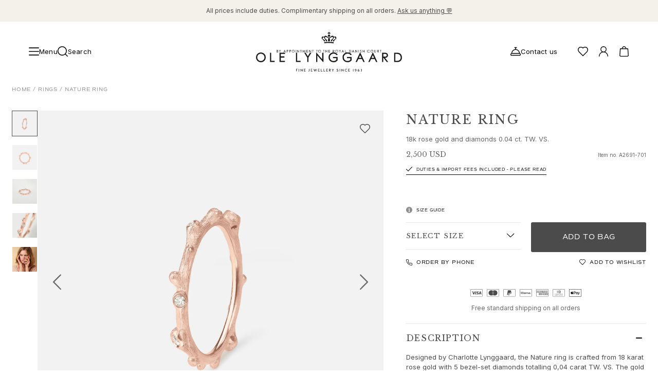

--- FILE ---
content_type: text/html; charset=utf-8
request_url: https://www.olelynggaard.com/p/nature-ring-a2691-701
body_size: 44720
content:
<!DOCTYPE html><html lang="en-us"><head><meta charSet="utf-8"/><meta name="viewport" content="width=device-width"/><link rel="preconnect" href="https://fonts.googleapis.com"/><link rel="preconnect" href="https://fonts.gstatic.com" crossorigin="true"/><link rel="stylesheet" data-href="https://fonts.googleapis.com/css2?family=Libre+Baskerville:ital,wght@0,400;0,700;1,400&amp;display=swap" data-optimized-fonts="true"/><link rel="stylesheet" data-href="https://fonts.googleapis.com/css2?family=Inter:wght@100;200;300;400;500;600;700;800;900&amp;display=swap" data-optimized-fonts="true"/><link rel="stylesheet" type="text/css" href="/fonts/MyFontsWebfontsKit.css"/><link rel="stylesheet" data-href="https://use.typekit.net/net4ltg.css" data-optimized-fonts="true"/><script type="application/ld+json">{"@context":"https://schema.org","@type":"Product","brand":"Ole Lynggaard","category":"Rings new category","color":"White","material":"18k Rose gold, Diamond","sku":"A2691-701","image":"https://olelynggaard.centracdn.net/client/dynamic/images/290_ee26816318-a2815-4a2815-401-2-square.jpg","name":"Nature ring 18k rose gold and diamonds 0.04 ct. TW. VS.","url":"","offers":{"@type":"Offer","price":2500,"priceCurrency":"USD"}}</script><meta content="Nature Ring in 18 Karat Rose Gold with 5 Diamonds | Ole Lynggaard" property="og:title"/><meta content="Discover the Nature ring in 18 karat rose gold, with 5 bezel-set diamonds. Designed by Charlotte Lynggaard for Ole Lynggaard Copenhagen." property="og:description"/><meta content="Discover the Nature ring in 18 karat rose gold, with 5 bezel-set diamonds. Designed by Charlotte Lynggaard for Ole Lynggaard Copenhagen." property="description"/><meta content="https://olelynggaard.centracdn.net/client/dynamic/images/290_ee26816318-a2815-4a2815-401-2-square.jpg" property="og:image"/><link href="https://www.olelynggaard.com/p/nature-ring-a2691-701" rel="canonical"/><link href="https://www.olelynggaard.com/p/nature-ring-a2691-701" hreflang="en-us" rel="alternate"/><link href="https://www.olelynggaard.com/da-dk/p/nature-ring-a2691-701" hreflang="da-dk" rel="alternate"/><link href="https://www.olelynggaard.com/de-de/p/nature-ring-a2691-701" hreflang="de-de" rel="alternate"/><link href="https://www.olelynggaard.com/de-ch/p/nature-ring-a2691-701" hreflang="de-ch" rel="alternate"/><link href="https://www.olelynggaard.com/fr-fr/p/bague-nature-a2691-701" hreflang="fr-fr" rel="alternate"/><link href="https://www.olelynggaard.com/fr-ch/p/bague-nature-a2691-701" hreflang="fr-ch" rel="alternate"/><link href="https://www.olelynggaard.com/en-ch/p/nature-ring-a2691-701" hreflang="en-ch" rel="alternate"/><link href="https://www.olelynggaard.com/en-no/p/nature-ring-a2691-701" hreflang="en-no" rel="alternate"/><link href="https://www.olelynggaard.com/en-se/p/nature-ring-a2691-701" hreflang="en-se" rel="alternate"/><link href="https://www.olelynggaard.com/p/nature-ring-a2691-701" hreflang="x-default" rel="alternate"/><title>Nature ring<!-- --> | Ole Lynggaard</title><meta name="next-head-count" content="25"/><script>
              (function(w,d,s,l,i){w[l]=w[l]||[];w[l].push({'gtm.start':new Date().getTime(),event:'gtm.js'});var f=d.getElementsByTagName(s)[0],j=d.createElement(s);j.async=true;j.src="https://tracking.olelynggaard.com/6s8upivwayk.js?"+i;f.parentNode.insertBefore(j,f);})(window,document,'script','dataLayer','4rryoq=aWQ9R1RNLVQ2N1A1Tjg%3D&page=1');
          </script><link rel="preload" href="/_next/static/css/d2dafe765c5ee3d7.css" as="style"/><link rel="stylesheet" href="/_next/static/css/d2dafe765c5ee3d7.css" data-n-g=""/><link rel="preload" href="/_next/static/css/69cc9dc15dfbf8b9.css" as="style"/><link rel="stylesheet" href="/_next/static/css/69cc9dc15dfbf8b9.css" data-n-p=""/><noscript data-n-css=""></noscript><script defer="" nomodule="" src="/_next/static/chunks/polyfills-c67a75d1b6f99dc8.js"></script><script src="/_next/static/chunks/webpack-6c181e12a63795a3.js" defer=""></script><script src="/_next/static/chunks/framework-4ed89e9640adfb9e.js" defer=""></script><script src="/_next/static/chunks/main-170047fe1b9485d3.js" defer=""></script><script src="/_next/static/chunks/pages/_app-e0743437f542471e.js" defer=""></script><script src="/_next/static/chunks/fec483df-89a29dbe1bcef8c6.js" defer=""></script><script src="/_next/static/chunks/7372-3fe099bae9357bec.js" defer=""></script><script src="/_next/static/chunks/2750-b5f160bfcdd3c028.js" defer=""></script><script src="/_next/static/chunks/9554-0e85cf18c6e452f9.js" defer=""></script><script src="/_next/static/chunks/2731-34e03722933b248e.js" defer=""></script><script src="/_next/static/chunks/3698-4d53fba6a732e073.js" defer=""></script><script src="/_next/static/chunks/1409-f03736ed552a14e5.js" defer=""></script><script src="/_next/static/chunks/7677-484c1e8059b8940d.js" defer=""></script><script src="/_next/static/chunks/4111-ad387b9b31e074e7.js" defer=""></script><script src="/_next/static/chunks/1512-daec9802d7987a36.js" defer=""></script><script src="/_next/static/chunks/7980-ce27ef5fdf6227f1.js" defer=""></script><script src="/_next/static/chunks/1278-752c266e263e8e3c.js" defer=""></script><script src="/_next/static/chunks/3049-7d2b9e3145f7956d.js" defer=""></script><script src="/_next/static/chunks/9941-488608d0c0ed153b.js" defer=""></script><script src="/_next/static/chunks/9081-886770ad0167e0eb.js" defer=""></script><script src="/_next/static/chunks/308-9d769cb9886a31db.js" defer=""></script><script src="/_next/static/chunks/8884-5f233c2427045b70.js" defer=""></script><script src="/_next/static/chunks/544-1d1b739cf3354edd.js" defer=""></script><script src="/_next/static/chunks/1366-2cc1d94b81948cd1.js" defer=""></script><script src="/_next/static/chunks/pages/p/%5B...slug%5D-f76e2a66120f2318.js" defer=""></script><script src="/_next/static/mU4KAHWx1L9M04ZywzvNw/_buildManifest.js" defer=""></script><script src="/_next/static/mU4KAHWx1L9M04ZywzvNw/_ssgManifest.js" defer=""></script><link rel="stylesheet" href="https://fonts.googleapis.com/css2?family=Libre+Baskerville:ital,wght@0,400;0,700;1,400&display=swap"/><link rel="stylesheet" href="https://fonts.googleapis.com/css2?family=Inter:wght@100;200;300;400;500;600;700;800;900&display=swap"/><link rel="stylesheet" href="https://use.typekit.net/net4ltg.css"/></head><body><div id="__next"><!--$--><!--/$--><div class="Toastify"></div><div class="relative bg-white"><div class="announcement-bar relative min-h-4 flex items-center justify-center bg-gray" data-visible="true"><div class="my-3 flex w-full items-center justify-center sm:px-10 lg:px-14"><div class="topBar-link"></div></div></div><header class="sticky left-0 right-0 top-0 w-full overflow-hidden bg-white max-h-[200px]" style="z-index:40;height:auto"><div class="left-0 z-40 w-full bg-white flex flex-col" style="display:grid;grid-template-rows:auto 1fr;align-items:center"><div class="grid grid-cols-4 content-start items-center px-4 py-5 md:px-10 lg:px-14 lg:py-5" style="padding-top:1.25rem;padding-bottom:1.25rem"><div class="col-span-1 grid auto-cols-max grid-flow-col items-center justify-start gap-4"><div class="flex items-center justify-center gap-10"><button class="font-base flex items-center justify-center gap-[10px] font-inter text-sm3 leading-none tracking-[0.2px] transition-colors duration-200 ease-in-out fill-gray hover:fill-primary hover:!text-[--primary-hover-color] hover:!fill-[--primary-hover-color]"><div class="fill-current"><svg xmlns="http://www.w3.org/2000/svg" viewBox="0 0 35 27" class="h-5 w-5"><path d="M33.5 15h-32C.67 15 0 14.33 0 13.5S.67 12 1.5 12h32c.83 0 1.5.67 1.5 1.5s-.67 1.5-1.5 1.5ZM33.5 3h-32C.67 3 0 2.33 0 1.5S.67 0 1.5 0h32c.83 0 1.5.67 1.5 1.5S34.33 3 33.5 3ZM33.5 27h-32C.67 27 0 26.33 0 25.5S.67 24 1.5 24h32c.83 0 1.5.67 1.5 1.5s-.67 1.5-1.5 1.5Z"></path></svg></div><span class="hidden md:inline">Menu</span></button><div class="hidden md:block lg:block"><button class="transition-colors duration-200 ease-in-out cursor-pointer fill-gray hover:fill-primary flex items-center justify-center gap-1 text-sm leading-none md:group md:gap-[10px] md:text-sm3"><div class="fill-current"><svg xmlns="http://www.w3.org/2000/svg" viewBox="0 0 19.5 19.5" class="h-5 w-5 md:group-hover:text-accent"><path d="m19.28 18.22-3.84-3.84a8.729 8.729 0 0 0 2.06-5.63C17.5 3.93 13.58 0 8.75 0S0 3.93 0 8.75s3.93 8.75 8.75 8.75c2.14 0 4.11-.78 5.63-2.06l3.84 3.84c.15.15.34.22.53.22s.38-.07.53-.22c.29-.29.29-.77 0-1.06ZM1.5 8.75c0-4 3.25-7.25 7.25-7.25S16 4.75 16 8.75 12.75 16 8.75 16 1.5 12.75 1.5 8.75Z"></path></svg></div><p class="hidden tracking-[.2px] md:block md:group-hover:text-accent">Search</p></button></div></div></div><div class="col-span-2 flex items-center justify-center"><div class="h-[130px] w-[150px] md:w-[220px] lg:w-[284px]"></div></div><div class="flex items-center justify-end gap-4"><div class="grid auto-cols-max grid-flow-col items-center gap-5"><div class="block md:hidden lg:hidden"><button class="transition-colors duration-200 ease-in-out cursor-pointer fill-gray hover:fill-primary flex items-center justify-center gap-1 text-sm leading-none md:group md:gap-[10px] md:text-sm3"><div class="fill-current"><svg xmlns="http://www.w3.org/2000/svg" viewBox="0 0 19.5 19.5" class="h-5 w-5 md:group-hover:text-accent"><path d="m19.28 18.22-3.84-3.84a8.729 8.729 0 0 0 2.06-5.63C17.5 3.93 13.58 0 8.75 0S0 3.93 0 8.75s3.93 8.75 8.75 8.75c2.14 0 4.11-.78 5.63-2.06l3.84 3.84c.15.15.34.22.53.22s.38-.07.53-.22c.29-.29.29-.77 0-1.06ZM1.5 8.75c0-4 3.25-7.25 7.25-7.25S16 4.75 16 8.75 12.75 16 8.75 16 1.5 12.75 1.5 8.75Z"></path></svg></div><p class="hidden tracking-[.2px] md:block md:group-hover:text-accent">Search</p></button></div><div class="hidden md:block lg:block"><a class="font-base group mr-5 hidden items-center justify-center gap-[10px] font-inter text-sm3 leading-none tracking-[0.2px] transition-colors duration-200 ease-in-out mdxl:flex " title="Contact us" href="/customer-service-and-faq"><span><div class="fill-current"><svg data-name="Layer 1" xmlns="http://www.w3.org/2000/svg" viewBox="0 0 21.5 17.5" class="h-5 w-5 transition-colors duration-200 ease-in-out group-hover:text-accent"><path d="M19.47 12.11c-.31-4.28-3.71-7.7-7.97-8.07V1.5h1.25c.41 0 .75-.34.75-.75S13.16 0 12.75 0h-4C8.34 0 8 .34 8 .75s.34.75.75.75H10v2.54c-4.26.36-7.65 3.79-7.97 8.07A2.745 2.745 0 0 0 0 14.75v1c0 .96.79 1.75 1.75 1.75h18c.96 0 1.75-.79 1.75-1.75v-1c0-1.27-.87-2.33-2.03-2.64ZM10.75 5.5c3.74 0 6.83 2.85 7.21 6.5H3.54c.38-3.65 3.47-6.5 7.21-6.5ZM20 15.75c0 .14-.11.25-.25.25h-18c-.14 0-.25-.11-.25-.25v-1c0-.69.56-1.25 1.25-1.25h16c.69 0 1.25.56 1.25 1.25v1Z"></path></svg></div></span><p class="transition-colors duration-200 ease-in-out group-hover:text-accent">Contact us</p></a></div><div class="hidden md:block lg:block"><span title="Wishlist" class="group"><div class="fill-current"><svg xmlns="http://www.w3.org/2000/svg" viewBox="0 0 43 39" class="h-5 w-5 cursor-pointer transition-colors duration-200 ease-in-out group-hover:text-accent"><path d="M21.5 39c-.38 0-.77-.15-1.06-.44l-14-14C3.26 21.49 0 17.64 0 12.5 0 5.61 5.61 0 12.5 0c3.59 0 6.22.98 9 3.44C24.28.98 26.91 0 30.5 0 37.39 0 43 5.61 43 12.5c0 5.05-3.1 8.79-6.45 12.07L22.56 38.56c-.29.29-.68.44-1.06.44Zm-9-36C7.26 3 3 7.26 3 12.5c0 4.01 2.66 7.14 5.54 9.92L21.5 35.38l12.94-12.94.01-.01C37.33 19.61 40 16.45 40 12.5 40 7.26 35.74 3 30.5 3c-3.23 0-5.31.93-7.94 3.56-.59.59-1.54.59-2.12 0C17.81 3.93 15.73 3 12.5 3Z"></path></svg></div></span></div><div class="group relative hidden cursor-pointer transition-colors duration-200 ease-in-out md:grid"><div class="transition-colors duration-200 ease-in-out cursor-pointer fill-gray hover:fill-primary" title="Account"><div class="fill-current"><svg data-name="Layer 1" xmlns="http://www.w3.org/2000/svg" viewBox="0 0 34.95 39" class="h-5 w-5 group-hover:text-accent"><path d="M23.19 21.24c3.39-1.98 5.68-5.64 5.68-9.84 0-6.28-5.11-11.4-11.4-11.4S6.08 5.11 6.08 11.4c0 4.2 2.29 7.87 5.68 9.84C4.93 23.62 0 30.1 0 37.73 0 38.43.57 39 1.27 39s1.27-.57 1.27-1.27c0-8.24 6.7-14.94 14.94-14.94s14.94 6.7 14.94 14.94c0 .7.57 1.27 1.27 1.27s1.27-.57 1.27-1.27c0-7.63-4.93-14.12-11.76-16.49ZM8.61 11.4c0-4.89 3.98-8.86 8.86-8.86s8.86 3.98 8.86 8.86-3.98 8.86-8.86 8.86-8.86-3.98-8.86-8.86Z"></path></svg></div></div></div><div class="group relative cursor-pointer transition-colors duration-200 ease-in-out"><div class="transition-colors duration-200 ease-in-out cursor-pointer fill-gray hover:fill-primary" title="Shopping Bag"><div class="fill-current"><svg xmlns="http://www.w3.org/2000/svg" viewBox="0 0 19.5 21.9" class="h-5 w-5 group-hover:text-accent"><path d="M18.5 5.1a.753.753 0 0 0-.75-.7h-3.29C14.28 1.95 12.24 0 9.75 0S5.22 1.95 5.04 4.4H1.75c-.39 0-.72.3-.75.7L0 19.15c0 1.52 1.23 2.75 2.75 2.75h14c1.52 0 2.75-1.23 2.75-2.8l-1-14ZM9.75 1.5c1.67 0 3.04 1.27 3.21 2.9H6.53c.18-1.63 1.54-2.9 3.21-2.9Zm7 18.9h-14c-.69 0-1.25-.56-1.25-1.2l.95-13.3h14.6L18 19.15c0 .69-.56 1.25-1.25 1.25Z"></path></svg></div></div></div></div></div></div></div></header><nav class="navigation" aria-hidden="true" role="navigation" aria-label="Main navigation" itemscope="" itemType="https://schema.org/SiteNavigationElement" style="position:absolute;width:1px;height:1px;padding:0;margin:-1px;overflow:hidden;clip:rect(0, 0, 0, 0);white-space:nowrap;border:0"><div class="section-shopSection" itemscope="" itemType="https://schema.org/ItemList"><ul class="level-0" itemscope="" itemType="https://schema.org/SiteNavigationElement"><li itemProp="name"><a itemProp="url" href="/">Jewellery</a><ul class="level-1" itemscope="" itemType="https://schema.org/SiteNavigationElement"><li itemProp="name"><a itemProp="url" href="/">Images_Fine Jewellery</a></li><li itemProp="name"><a itemProp="url" href="/">Categories</a><ul class="level-2" itemscope="" itemType="https://schema.org/SiteNavigationElement"><li itemProp="name"><a itemProp="url" href="/categories/rings">Rings</a></li><li itemProp="name"><a itemProp="url" href="/categories/pendants">Pendants</a></li><li itemProp="name"><a itemProp="url" href="/categories/necklaces">Necklaces</a></li><li itemProp="name"><a itemProp="url" href="/categories/earrings">Earring pairs</a></li><li itemProp="name"><a itemProp="url" href="/categories/earring-singles-in-gold">Earring singles</a></li><li itemProp="name"><a itemProp="url" href="/categories/earring-pendants-and-drops">Earring pendants and drops</a></li><li itemProp="name"><a itemProp="url" href="/categories/bracelets">Bracelets</a></li><li itemProp="name"><a itemProp="url" href="/categories/charms">Charms</a></li><li itemProp="name"><a itemProp="url" href="/categories/brooches">Brooches</a></li><li itemProp="name"><a itemProp="url" href="/categories/bead-colliers-and-clasps">Bead colliers and clasps</a></li><li itemProp="name"><a itemProp="url" href="/categories/jewellery-sets">Sets</a></li><li itemProp="name"><a itemProp="url" href="/categories/accessories">Accessories</a></li><li itemProp="name"><a itemProp="url" href="/categories/news">NEW IN</a></li><li itemProp="name"><a itemProp="url" href="/categories/most-popular">MOST POPULAR</a></li><li itemProp="name"><a itemProp="url" href="/categories/special-pieces-high-jewellery">HIGH JEWELLERY</a></li></ul></li><li itemProp="name"><a itemProp="url" href="/">Collections</a><ul class="level-2" itemscope="" itemType="https://schema.org/SiteNavigationElement"><li itemProp="name"><a itemProp="url" href="/collections/the-elephant-collection">Elephant</a></li><li itemProp="name"><a itemProp="url" href="/collections/the-shooting-stars-collection">Shooting Stars</a></li><li itemProp="name"><a itemProp="url" href="/collections/the-nature-collection">Nature</a></li><li itemProp="name"><a itemProp="url" href="/collections/the-lotus-collection">Lotus</a></li><li itemProp="name"><a itemProp="url" href="/collections/the-life-collection">Life</a></li><li itemProp="name"><a itemProp="url" href="/collections/the-forest-collection">Forest</a></li><li itemProp="name"><a itemProp="url" href="/collections/the-leaves-collection">Leaves</a></li><li itemProp="name"><a itemProp="url" href="/collections/the-boho-collection">BoHo</a></li><li itemProp="name"><a itemProp="url" href="/collections/the-snakes-collection">Snakes</a></li><li itemProp="name"><a itemProp="url" href="/collections/young-fish">Young Fish</a></li><li itemProp="name"><a itemProp="url" href="/collections/the-love-collection">Love</a></li><li itemProp="name"><a itemProp="url" href="/collections/the-love-bands-collection">Love Bands</a></li><li itemProp="name"><a itemProp="url" href="/collections/under-the-sea">Under the Sea</a></li><li itemProp="name"><a itemProp="url" href="/collections/the-wild-rose-collection">Wild Rose</a></li><li itemProp="name"><a itemProp="url" href="/collections/the-funky-stars-collection">Funky Stars</a></li><li itemProp="name"><a itemProp="url" href="/">Images_Collections</a></li><li itemProp="name"><a itemProp="url" href="/collections">VIEW ALL COLLECTIONS</a></li></ul></li><li itemProp="name"><a itemProp="url" href="/">Material</a><ul class="level-2" itemscope="" itemType="https://schema.org/SiteNavigationElement"><li itemProp="name"><a itemProp="url" href="/materials/gold">Gold</a></li><li itemProp="name"><a itemProp="url" href="/materials/white-gold">White gold</a></li><li itemProp="name"><a itemProp="url" href="/materials/rose-gold">Rose gold</a></li><li itemProp="name"><a itemProp="url" href="/materials/silver">Silver</a></li><li itemProp="name"><a itemProp="url" href="/materials/diamonds">Diamonds</a></li><li itemProp="name"><a itemProp="url" href="/categories/diamonds-pave">Diamonds pavé</a></li><li itemProp="name"><a itemProp="url" href="/materials/gemstones">Gemstones</a></li><li itemProp="name"><a itemProp="url" href="/materials/pearls">Pearls</a></li><li itemProp="name"><a itemProp="url" href="/materials/leather">Leather</a></li><li itemProp="name"><a itemProp="url" href="/materials/silk">Silk</a></li><li itemProp="name"><a itemProp="url" href="/categories/gold-rings-for-her">Gold rings</a></li><li itemProp="name"><a itemProp="url" href="/categories/timeless-gold-earrings">Gold earrings</a></li><li itemProp="name"><a itemProp="url" href="/categories/gold-bracelets-for-her">Gold bracelets</a></li><li itemProp="name"><a itemProp="url" href="/categories/gold-necklaces">Gold necklaces</a></li><li itemProp="name"><a itemProp="url" href="/categories/gold-pendants">Gold pendants</a></li></ul></li></ul></li><li itemProp="name"><a itemProp="url" href="/">Engagement &amp; Wedding</a><ul class="level-1" itemscope="" itemType="https://schema.org/SiteNavigationElement"><li itemProp="name"><a itemProp="url" href="/">Images_Wedding and engagment</a></li><li itemProp="name"><a itemProp="url" href="/">Engagement</a><ul class="level-2" itemscope="" itemType="https://schema.org/SiteNavigationElement"><li itemProp="name"><a itemProp="url" href="/categories/engagement-rings-for-her">Engagement rings for her</a></li><li itemProp="name"><a itemProp="url" href="/categories/engagement-rings-for-him">Engagement rings for him</a></li></ul></li><li itemProp="name"><a itemProp="url" href="/">Wedding</a><ul class="level-2" itemscope="" itemType="https://schema.org/SiteNavigationElement"><li itemProp="name"><a itemProp="url" href="/categories/wedding-bands-for-her">Wedding bands for her</a></li><li itemProp="name"><a itemProp="url" href="/categories/wedding-bands-for-him">Wedding bands for him</a></li><li itemProp="name"><a itemProp="url" href="/categories/wedding-day-jewellery-for-her">Wedding day jewellery for her</a></li><li itemProp="name"><a itemProp="url" href="/categories/wedding-day-jewellery-for-him">Wedding day jewellery for him</a></li><li itemProp="name"><a itemProp="url" href="/categories/morning-gifts-for-her">Morning gifts for her</a></li><li itemProp="name"><a itemProp="url" href="/categories/morning-gifts-for-him">Morning gifts for him</a></li></ul></li><li itemProp="name"><a itemProp="url" href="/">Collections</a><ul class="level-2" itemscope="" itemType="https://schema.org/SiteNavigationElement"><li itemProp="name"><a itemProp="url" href="/collections/the-solitaire-collection">Solitaire</a></li><li itemProp="name"><a itemProp="url" href="/categories/the-wedding-nature-collection">Nature</a></li><li itemProp="name"><a itemProp="url" href="/categories/the-wedding-winter-frost-collection">Winter Frost</a></li><li itemProp="name"><a itemProp="url" href="/categories/the-lotus-pave-collection">Lotus Pavé</a></li><li itemProp="name"><a itemProp="url" href="/collections/the-wedding-celebration-collection">Celebration</a></li><li itemProp="name"><a itemProp="url" href="/categories/the-wedding-love-bands-collection">Love Bands</a></li><li itemProp="name"><a itemProp="url" href="/collections/the-forever-love-collection">Forever Love</a></li><li itemProp="name"><a itemProp="url" href="/categories/the-wedding-love-rings-collection">Love Rings</a></li><li itemProp="name"><a itemProp="url" href="/collections/the-ring-collection">The Ring</a></li></ul></li><li itemProp="name"><a itemProp="url" href="/">Guidance</a><ul class="level-2" itemscope="" itemType="https://schema.org/SiteNavigationElement"><li itemProp="name"><a itemProp="url" href="/new-engagement-and-wedding-guide">Engagement &amp; Wedding guide</a></li><li itemProp="name"><a itemProp="url" href="/the-diamond-guide">Diamond guide</a></li><li itemProp="name"><a itemProp="url" href="/size-guide">Size guide</a></li></ul></li></ul></li><li itemProp="name"><a itemProp="url" href="/">Gifts</a><ul class="level-1" itemscope="" itemType="https://schema.org/SiteNavigationElement"><li itemProp="name"><a itemProp="url" href="/">Images_Gifts</a></li><li itemProp="name"><a itemProp="url" href="/">By occasion</a><ul class="level-2" itemscope="" itemType="https://schema.org/SiteNavigationElement"><li itemProp="name"><a itemProp="url" href="/categories/christmas-gifts">Christmas</a></li><li itemProp="name"><a itemProp="url" href="/categories/anniversary-gifts">Anniversary</a></li><li itemProp="name"><a itemProp="url" href="/categories/birthday-gifts">Birthday</a></li><li itemProp="name"><a itemProp="url" href="/categories/push-presents">Push presents</a></li><li itemProp="name"><a itemProp="url" href="/categories/mothers-days-gifts">Mother&#x27;s Day</a></li><li itemProp="name"><a itemProp="url" href="/categories/fathers-days-gifts">Father&#x27;s Day</a></li><li itemProp="name"><a itemProp="url" href="/categories/chinese-new-year">Chinese new year</a></li><li itemProp="name"><a itemProp="url" href="/categories/valentines-day">Valentine&#x27;s Day</a></li><li itemProp="name"><a itemProp="url" href="/categories/graduation-gifts">Graduation</a></li></ul></li><li itemProp="name"><a itemProp="url" href="/">By passion</a><ul class="level-2" itemscope="" itemType="https://schema.org/SiteNavigationElement"><li itemProp="name"><a itemProp="url" href="/categories/animal-inspired-jewellery">Animals</a></li><li itemProp="name"><a itemProp="url" href="/categories/colourful-jewellery">Colourful</a></li><li itemProp="name"><a itemProp="url" href="/categories/flower-inspired-jewellery">Flowers</a></li><li itemProp="name"><a itemProp="url" href="/categories/nature-inspired-jewellery">Nature</a></li><li itemProp="name"><a itemProp="url" href="/categories/ocean-inspired-jewellery">Ocean</a></li><li itemProp="name"><a itemProp="url" href="/categories/romantic-jewellery">Romance</a></li></ul></li><li itemProp="name"><a itemProp="url" href="/">Discover</a><ul class="level-2" itemscope="" itemType="https://schema.org/SiteNavigationElement"><li itemProp="name"><a itemProp="url" href="/categories/news">New in</a></li><li itemProp="name"><a itemProp="url" href="/categories/most-popular">Most wanted</a></li><li itemProp="name"><a itemProp="url" href="/categories/radiant-youth">Iconic introductions</a></li><li itemProp="name"><a itemProp="url" href="/categories/evening-style-new-years-eve">Where evening elegance begins</a></li><li itemProp="name"><a itemProp="url" href="/categories/key-to-the-heart-edit">Key to the Heart edit</a></li><li itemProp="name"><a itemProp="url" href="/categories/sculpted-silhouettes-edit">Sculpted Silhouettes edit</a></li><li itemProp="name"><a itemProp="url" href="/categories/jewellery-in-new-hit-series-the-perfect-couple">Seen in: The Perfect Couple</a></li><li itemProp="name"><a itemProp="url" href="/categories/gifts-to-personalize">Gifts to personalize</a></li><li itemProp="name"><a itemProp="url" href="/categories/silver-gifts">Silver gifts</a></li><li itemProp="name"><a itemProp="url" href="/categories/gifts-for-her">Gifts for Her</a></li><li itemProp="name"><a itemProp="url" href="/categories/gifts-for-him">Gifts for Him</a></li></ul></li></ul></li><li itemProp="name"><a itemProp="url" href="/">For Him</a><ul class="level-1" itemscope="" itemType="https://schema.org/SiteNavigationElement"><li itemProp="name"><a itemProp="url" href="/">Images_For Him</a></li><li itemProp="name"><a itemProp="url" href="/">Categories</a><ul class="level-2" itemscope="" itemType="https://schema.org/SiteNavigationElement"><li itemProp="name"><a itemProp="url" href="/categories/rings-for-him">Rings</a></li><li itemProp="name"><a itemProp="url" href="/categories/bracelets-for-him">Bracelets</a></li><li itemProp="name"><a itemProp="url" href="/categories/necklaces-for-him-gold">Necklaces</a></li><li itemProp="name"><a itemProp="url" href="/categories/cufflinks-for-him">Cufflinks</a></li><li itemProp="name"><a itemProp="url" href="/categories/charms-for-him">Charms</a></li><li itemProp="name"><a itemProp="url" href="/categories/brooches-for-him">Brooches</a></li><li itemProp="name"><a itemProp="url" href="/categories/key-charms-for-him">Key charms</a></li></ul></li><li itemProp="name"><a itemProp="url" href="/">Collections</a><ul class="level-2" itemscope="" itemType="https://schema.org/SiteNavigationElement"><li itemProp="name"><a itemProp="url" href="/categories/julius">Julius</a></li><li itemProp="name"><a itemProp="url" href="/categories/michel">Michel</a></li><li itemProp="name"><a itemProp="url" href="/categories/the-life-collection-for-him">Life</a></li><li itemProp="name"><a itemProp="url" href="/categories/the-nature-collection-for-him">Nature</a></li><li itemProp="name"><a itemProp="url" href="/categories/the-forever-love-collection-for-him">Forever Love</a></li><li itemProp="name"><a itemProp="url" href="/categories/the-love-collection-for-him">Love rings</a></li><li itemProp="name"><a itemProp="url" href="/categories/the-ring-collection-for-him">The Ring</a></li></ul></li><li itemProp="name"><a itemProp="url" href="/">Material</a><ul class="level-2" itemscope="" itemType="https://schema.org/SiteNavigationElement"><li itemProp="name"><a itemProp="url" href="/materials/gold-for-him">Gold</a></li><li itemProp="name"><a itemProp="url" href="/materials/white-gold-for-him">White gold</a></li><li itemProp="name"><a itemProp="url" href="/materials/rose-gold-for-him">Rose gold</a></li><li itemProp="name"><a itemProp="url" href="/materials/silver-for-him">Silver</a></li><li itemProp="name"><a itemProp="url" href="/materials/leather-for-him">Leather</a></li></ul></li></ul></li><li itemProp="name"><a itemProp="url" href="/categories/special-pieces-high-jewellery">High Jewellery</a></li><li itemProp="name"><a itemProp="url" href="/build-and-combine">Build &amp; Combine</a></li><li itemProp="name"><a itemProp="url" href="/">Images_main menu</a></li></ul></div><div class="section-contentSection" itemscope="" itemType="https://schema.org/ItemList"><ul class="level-0" itemscope="" itemType="https://schema.org/SiteNavigationElement"><li itemProp="name"><a itemProp="url" href="/">Our World</a><ul class="level-1" itemscope="" itemType="https://schema.org/SiteNavigationElement"><li itemProp="name"><a itemProp="url" href="/">About us</a><ul class="level-2" itemscope="" itemType="https://schema.org/SiteNavigationElement"><li itemProp="name"><a itemProp="url" href="/our-world/about-ole-lynggaard">Ole Lynggaard</a></li><li itemProp="name"><a itemProp="url" href="/our-world/about-charlotte-lynggaard">Charlotte Lynggaard</a></li><li itemProp="name"><a itemProp="url" href="/our-world/about-soeren-lynggaard">Søren Lynggaard</a></li><li itemProp="name"><a itemProp="url" href="/our-world/sofia-lynggaard-normann">Sofia Lynggaard Normann</a></li><li itemProp="name"><a itemProp="url" href="/our-world/the-lynggaard-family">The family</a></li><li itemProp="name"><a itemProp="url" href="/our-world/the-brand">The brand</a></li><li itemProp="name"><a itemProp="url" href="/our-world/company">The company</a></li></ul></li><li itemProp="name"><a itemProp="url" href="/">Expertise</a><ul class="level-2" itemscope="" itemType="https://schema.org/SiteNavigationElement"><li itemProp="name"><a itemProp="url" href="/our-world/craftsmanship">Craftsmanship</a></li><li itemProp="name"><a itemProp="url" href="/our-world/diamonds">Diamonds</a></li><li itemProp="name"><a itemProp="url" href="/our-world/gemstones">Gemstones</a></li></ul></li><li itemProp="name"><a itemProp="url" href="/">Guides</a><ul class="level-2" itemscope="" itemType="https://schema.org/SiteNavigationElement"><li itemProp="name"><a itemProp="url" href="/the-diamond-guide">Diamond guide</a></li><li itemProp="name"><a itemProp="url" href="/our-world/jewellery-care">Jewellery care</a></li><li itemProp="name"><a itemProp="url" href="/size-guide">Size guide</a></li></ul></li></ul></li><li itemProp="name"><a itemProp="url" href="/">News &amp; Highlights</a><ul class="level-1" itemscope="" itemType="https://schema.org/SiteNavigationElement"><li itemProp="name"><a itemProp="url" href="/">Stories</a><ul class="level-2" itemscope="" itemType="https://schema.org/SiteNavigationElement"><li itemProp="name"><a itemProp="url" href="/news-and-highlights/stories/brand-book">New Brand book</a></li><li itemProp="name"><a itemProp="url" href="/news-and-highlights/stories/12-days-of-gifting">12 days of Gifting</a></li><li itemProp="name"><a itemProp="url" href="/news-and-highlights/stories/key-to-the-heart">A stage of discovery</a></li><li itemProp="name"><a itemProp="url" href="/news-and-highlights/stories/crafted-for-champions">Crafted for champions</a></li><li itemProp="name"><a itemProp="url" href="/news-and-highlights/stories/cannes-film-festival-in-the-spotlight">Cannes Film Festival</a></li><li itemProp="name"><a itemProp="url" href="/news-and-highlights/stories/the-handcraft">The Handcraft</a></li><li itemProp="name"><a itemProp="url" href="/news-and-highlights/stories/iconic-moments">Met Gala: Jenna Ortega</a></li><li itemProp="name"><a itemProp="url" href="/news-and-highlights/stories/the-ole-lynggaard-apartment">The Ole Lynggaard Apartment</a></li><li itemProp="name"><a itemProp="url" href="/news-and-highlights/stories">VIEW ALL STORIES</a></li></ul></li><li itemProp="name"><a itemProp="url" href="/">Campaigns</a><ul class="level-2" itemscope="" itemType="https://schema.org/SiteNavigationElement"><li itemProp="name"><a itemProp="url" href="/news-and-highlights/campaigns/three-takes-on-the-frosty-season">Three takes on the frosty season</a></li><li itemProp="name"><a itemProp="url" href="/news-and-highlights/campaigns/the-key-to-the-heart">A cinematic love story</a></li><li itemProp="name"><a itemProp="url" href="/news-and-highlights/campaigns/behind-the-scenes-with-clara-rugaard">Sculpted Silhouettes x Clara Rugaard</a></li><li itemProp="name"><a itemProp="url" href="/news-and-highlights/campaigns/summer-styling-inspiration">Four takes on the sunlit season</a></li><li itemProp="name"><a itemProp="url" href="/news-and-highlights/campaigns/new-campaign">A Moment in Time</a></li><li itemProp="name"><a itemProp="url" href="/news-and-highlights/campaigns/celebrate-mothers-day">Dear Mom</a></li><li itemProp="name"><a itemProp="url" href="/news-and-highlights/campaigns/the-love-of-gemstones">The Love of Gemstones</a></li><li itemProp="name"><a itemProp="url" href="/news-and-highlights/campaigns">VIEW ALL CAMPAIGNS</a></li></ul></li></ul></li><li itemProp="name"><a itemProp="url" href="/apartment/frontpage-about-apartment">Ole Lynggaard Apartment</a><ul class="level-1" itemscope="" itemType="https://schema.org/SiteNavigationElement"><li itemProp="name"><a itemProp="url" href="/apartment/frontpage-about-apartment">Welcome</a></li><li itemProp="name"><a itemProp="url" href="/apartment/apartment-stay-copenhagen">Apartment</a></li><li itemProp="name"><a itemProp="url" href="/apartment/social-space-apartment">Social Space</a></li><li itemProp="name"><a itemProp="url" href="/apartment/the-area">The Area</a></li><li itemProp="name"><a itemProp="url" href="/apartment/booking-the-apartment">Booking</a></li></ul></li></ul></div><div class="section-userSection" itemscope="" itemType="https://schema.org/ItemList"><ul class="level-0" itemscope="" itemType="https://schema.org/SiteNavigationElement"><li itemProp="name"><a itemProp="url" href="/#account">My Account</a></li><li itemProp="name"><a itemProp="url" href="/#wishlist">Wishlist</a></li><li itemProp="name"><a itemProp="url" href="/store-locator">Store Locator</a></li><li itemProp="name"><a itemProp="url" href="/book-an-appointment">Book Appointment</a></li><li itemProp="name"><a itemProp="url" href="/customer-service-and-faq">Customer Service</a></li></ul></div></nav><div class="pb-6 md:pb-10 container"><div class="grid gap-12"><div class="grid gap-4 md:gap-8"><script type="application/ld+json">{"@context":"https://schema.org","@type":"BreadcrumbList","@id":"https://www.olelynggaard.com/p/nature-ring-a2691-701","itemListElement":[{"@type":"ListItem","position":1,"name":"Home","item":"https://www.olelynggaard.com/"},{"@type":"ListItem","position":2,"name":"Rings","item":"https://www.olelynggaard.com/categories/rings"},{"@type":"ListItem","position":3,"name":"Nature ring","item":"https://www.olelynggaard.com/p/nature-ring-a2691-701"}]}</script><div class="[object Object]"><ol class=""><li class="inline"><a href="/"><span class="mr-1 font-com text-2xs uppercase tracking-wide text-gray-lightDark duration-200 ease-in-out hover:text-accent md:text-xs">Home</span></a><span class="mr-1 font-com text-2xs uppercase tracking-wide text-gray-lightDark md:text-xs">/</span></li><li class="inline"><a href="/categories/rings"><span class="mr-1 font-com text-2xs uppercase tracking-wide text-gray-lightDark duration-200 ease-in-out hover:text-accent md:text-xs">Rings</span></a><span class="mr-1 font-com text-2xs uppercase tracking-wide text-gray-lightDark md:text-xs">/</span></li><li class="inline"><span class="mr-1 font-com text-2xs uppercase tracking-wide text-gray-lightDark md:text-xs">Nature ring</span></li></ol></div><div class="-ml-10 flex flex-col md:-ml-11 md:flex-row"><div class="w-full pl-10 md:w-3/5 md:pl-11 2xl:w-1/2"><div class="embla mb-5 flex flex-col-reverse gap-2 md:gap-4 lg:mb-0 lg:flex-row lg:gap-8"><div class="embla__dots flex justify-center gap-2"></div><div class="relative aspect-square w-full"><div class="embla__viewport h-full max-w-full overflow-hidden"><div class="embla__container flex h-full"><div class="embla__slide min-w-0 flex-[0_0_100%] cursor-pointer bg-product" style="opacity:0"><div class="embla__slide"><img alt="" loading="lazy" width="0" height="0" decoding="async" data-nimg="1" style="color:transparent;object-fit:cover;object-position:center;width:100%;height:auto" sizes="100vw" srcSet="/_next/image?url=https%3A%2F%2Folelynggaard.centracdn.net%2Fclient%2Fdynamic%2Fimages%2F290_ee26816318-a2815-4a2815-401-2-large.jpg&amp;w=640&amp;q=75 640w, /_next/image?url=https%3A%2F%2Folelynggaard.centracdn.net%2Fclient%2Fdynamic%2Fimages%2F290_ee26816318-a2815-4a2815-401-2-large.jpg&amp;w=750&amp;q=75 750w, /_next/image?url=https%3A%2F%2Folelynggaard.centracdn.net%2Fclient%2Fdynamic%2Fimages%2F290_ee26816318-a2815-4a2815-401-2-large.jpg&amp;w=828&amp;q=75 828w, /_next/image?url=https%3A%2F%2Folelynggaard.centracdn.net%2Fclient%2Fdynamic%2Fimages%2F290_ee26816318-a2815-4a2815-401-2-large.jpg&amp;w=1080&amp;q=75 1080w, /_next/image?url=https%3A%2F%2Folelynggaard.centracdn.net%2Fclient%2Fdynamic%2Fimages%2F290_ee26816318-a2815-4a2815-401-2-large.jpg&amp;w=1200&amp;q=75 1200w, /_next/image?url=https%3A%2F%2Folelynggaard.centracdn.net%2Fclient%2Fdynamic%2Fimages%2F290_ee26816318-a2815-4a2815-401-2-large.jpg&amp;w=1920&amp;q=75 1920w, /_next/image?url=https%3A%2F%2Folelynggaard.centracdn.net%2Fclient%2Fdynamic%2Fimages%2F290_ee26816318-a2815-4a2815-401-2-large.jpg&amp;w=2048&amp;q=75 2048w, /_next/image?url=https%3A%2F%2Folelynggaard.centracdn.net%2Fclient%2Fdynamic%2Fimages%2F290_ee26816318-a2815-4a2815-401-2-large.jpg&amp;w=3840&amp;q=75 3840w" src="/_next/image?url=https%3A%2F%2Folelynggaard.centracdn.net%2Fclient%2Fdynamic%2Fimages%2F290_ee26816318-a2815-4a2815-401-2-large.jpg&amp;w=3840&amp;q=75"/></div></div><div class="embla__slide min-w-0 flex-[0_0_100%] cursor-pointer bg-product" style="opacity:0"><div class="embla__slide"><img alt="" loading="lazy" width="0" height="0" decoding="async" data-nimg="1" style="color:transparent;object-fit:cover;object-position:center;width:100%;height:auto" sizes="100vw" srcSet="/_next/image?url=https%3A%2F%2Folelynggaard.centracdn.net%2Fclient%2Fdynamic%2Fimages%2F290_f3a5d20878-a2815-4a2815-401-2-large.jpg&amp;w=640&amp;q=75 640w, /_next/image?url=https%3A%2F%2Folelynggaard.centracdn.net%2Fclient%2Fdynamic%2Fimages%2F290_f3a5d20878-a2815-4a2815-401-2-large.jpg&amp;w=750&amp;q=75 750w, /_next/image?url=https%3A%2F%2Folelynggaard.centracdn.net%2Fclient%2Fdynamic%2Fimages%2F290_f3a5d20878-a2815-4a2815-401-2-large.jpg&amp;w=828&amp;q=75 828w, /_next/image?url=https%3A%2F%2Folelynggaard.centracdn.net%2Fclient%2Fdynamic%2Fimages%2F290_f3a5d20878-a2815-4a2815-401-2-large.jpg&amp;w=1080&amp;q=75 1080w, /_next/image?url=https%3A%2F%2Folelynggaard.centracdn.net%2Fclient%2Fdynamic%2Fimages%2F290_f3a5d20878-a2815-4a2815-401-2-large.jpg&amp;w=1200&amp;q=75 1200w, /_next/image?url=https%3A%2F%2Folelynggaard.centracdn.net%2Fclient%2Fdynamic%2Fimages%2F290_f3a5d20878-a2815-4a2815-401-2-large.jpg&amp;w=1920&amp;q=75 1920w, /_next/image?url=https%3A%2F%2Folelynggaard.centracdn.net%2Fclient%2Fdynamic%2Fimages%2F290_f3a5d20878-a2815-4a2815-401-2-large.jpg&amp;w=2048&amp;q=75 2048w, /_next/image?url=https%3A%2F%2Folelynggaard.centracdn.net%2Fclient%2Fdynamic%2Fimages%2F290_f3a5d20878-a2815-4a2815-401-2-large.jpg&amp;w=3840&amp;q=75 3840w" src="/_next/image?url=https%3A%2F%2Folelynggaard.centracdn.net%2Fclient%2Fdynamic%2Fimages%2F290_f3a5d20878-a2815-4a2815-401-2-large.jpg&amp;w=3840&amp;q=75"/></div></div><div class="embla__slide min-w-0 flex-[0_0_100%] cursor-pointer bg-product" style="opacity:0"><div class="embla__slide"><img alt="" loading="lazy" width="0" height="0" decoding="async" data-nimg="1" style="color:transparent;object-fit:cover;object-position:center;width:100%;height:auto" sizes="100vw" srcSet="/_next/image?url=https%3A%2F%2Folelynggaard.centracdn.net%2Fclient%2Fdynamic%2Fimages%2F290_de35f9f8ee-a2815-4a2815-401-2-large.jpg&amp;w=640&amp;q=75 640w, /_next/image?url=https%3A%2F%2Folelynggaard.centracdn.net%2Fclient%2Fdynamic%2Fimages%2F290_de35f9f8ee-a2815-4a2815-401-2-large.jpg&amp;w=750&amp;q=75 750w, /_next/image?url=https%3A%2F%2Folelynggaard.centracdn.net%2Fclient%2Fdynamic%2Fimages%2F290_de35f9f8ee-a2815-4a2815-401-2-large.jpg&amp;w=828&amp;q=75 828w, /_next/image?url=https%3A%2F%2Folelynggaard.centracdn.net%2Fclient%2Fdynamic%2Fimages%2F290_de35f9f8ee-a2815-4a2815-401-2-large.jpg&amp;w=1080&amp;q=75 1080w, /_next/image?url=https%3A%2F%2Folelynggaard.centracdn.net%2Fclient%2Fdynamic%2Fimages%2F290_de35f9f8ee-a2815-4a2815-401-2-large.jpg&amp;w=1200&amp;q=75 1200w, /_next/image?url=https%3A%2F%2Folelynggaard.centracdn.net%2Fclient%2Fdynamic%2Fimages%2F290_de35f9f8ee-a2815-4a2815-401-2-large.jpg&amp;w=1920&amp;q=75 1920w, /_next/image?url=https%3A%2F%2Folelynggaard.centracdn.net%2Fclient%2Fdynamic%2Fimages%2F290_de35f9f8ee-a2815-4a2815-401-2-large.jpg&amp;w=2048&amp;q=75 2048w, /_next/image?url=https%3A%2F%2Folelynggaard.centracdn.net%2Fclient%2Fdynamic%2Fimages%2F290_de35f9f8ee-a2815-4a2815-401-2-large.jpg&amp;w=3840&amp;q=75 3840w" src="/_next/image?url=https%3A%2F%2Folelynggaard.centracdn.net%2Fclient%2Fdynamic%2Fimages%2F290_de35f9f8ee-a2815-4a2815-401-2-large.jpg&amp;w=3840&amp;q=75"/></div></div><div class="embla__slide min-w-0 flex-[0_0_100%] cursor-pointer bg-product" style="opacity:0"><div class="embla__slide"><img alt="" loading="lazy" width="0" height="0" decoding="async" data-nimg="1" style="color:transparent;object-fit:cover;object-position:center;width:100%;height:auto" sizes="100vw" srcSet="/_next/image?url=https%3A%2F%2Folelynggaard.centracdn.net%2Fclient%2Fdynamic%2Fimages%2F290_f58d7da6b4-a2815-4a2815-401-2-large.jpg&amp;w=640&amp;q=75 640w, /_next/image?url=https%3A%2F%2Folelynggaard.centracdn.net%2Fclient%2Fdynamic%2Fimages%2F290_f58d7da6b4-a2815-4a2815-401-2-large.jpg&amp;w=750&amp;q=75 750w, /_next/image?url=https%3A%2F%2Folelynggaard.centracdn.net%2Fclient%2Fdynamic%2Fimages%2F290_f58d7da6b4-a2815-4a2815-401-2-large.jpg&amp;w=828&amp;q=75 828w, /_next/image?url=https%3A%2F%2Folelynggaard.centracdn.net%2Fclient%2Fdynamic%2Fimages%2F290_f58d7da6b4-a2815-4a2815-401-2-large.jpg&amp;w=1080&amp;q=75 1080w, /_next/image?url=https%3A%2F%2Folelynggaard.centracdn.net%2Fclient%2Fdynamic%2Fimages%2F290_f58d7da6b4-a2815-4a2815-401-2-large.jpg&amp;w=1200&amp;q=75 1200w, /_next/image?url=https%3A%2F%2Folelynggaard.centracdn.net%2Fclient%2Fdynamic%2Fimages%2F290_f58d7da6b4-a2815-4a2815-401-2-large.jpg&amp;w=1920&amp;q=75 1920w, /_next/image?url=https%3A%2F%2Folelynggaard.centracdn.net%2Fclient%2Fdynamic%2Fimages%2F290_f58d7da6b4-a2815-4a2815-401-2-large.jpg&amp;w=2048&amp;q=75 2048w, /_next/image?url=https%3A%2F%2Folelynggaard.centracdn.net%2Fclient%2Fdynamic%2Fimages%2F290_f58d7da6b4-a2815-4a2815-401-2-large.jpg&amp;w=3840&amp;q=75 3840w" src="/_next/image?url=https%3A%2F%2Folelynggaard.centracdn.net%2Fclient%2Fdynamic%2Fimages%2F290_f58d7da6b4-a2815-4a2815-401-2-large.jpg&amp;w=3840&amp;q=75"/></div></div><div class="embla__slide min-w-0 flex-[0_0_100%] cursor-pointer bg-product" style="opacity:0"><div class="embla__slide"><img alt="" loading="lazy" width="0" height="0" decoding="async" data-nimg="1" style="color:transparent;object-fit:cover;object-position:center;width:100%;height:auto" sizes="100vw" srcSet="/_next/image?url=https%3A%2F%2Folelynggaard.centracdn.net%2Fclient%2Fdynamic%2Fimages%2F290_a537298913-naturerings1_laura-large.jpg&amp;w=640&amp;q=75 640w, /_next/image?url=https%3A%2F%2Folelynggaard.centracdn.net%2Fclient%2Fdynamic%2Fimages%2F290_a537298913-naturerings1_laura-large.jpg&amp;w=750&amp;q=75 750w, /_next/image?url=https%3A%2F%2Folelynggaard.centracdn.net%2Fclient%2Fdynamic%2Fimages%2F290_a537298913-naturerings1_laura-large.jpg&amp;w=828&amp;q=75 828w, /_next/image?url=https%3A%2F%2Folelynggaard.centracdn.net%2Fclient%2Fdynamic%2Fimages%2F290_a537298913-naturerings1_laura-large.jpg&amp;w=1080&amp;q=75 1080w, /_next/image?url=https%3A%2F%2Folelynggaard.centracdn.net%2Fclient%2Fdynamic%2Fimages%2F290_a537298913-naturerings1_laura-large.jpg&amp;w=1200&amp;q=75 1200w, /_next/image?url=https%3A%2F%2Folelynggaard.centracdn.net%2Fclient%2Fdynamic%2Fimages%2F290_a537298913-naturerings1_laura-large.jpg&amp;w=1920&amp;q=75 1920w, /_next/image?url=https%3A%2F%2Folelynggaard.centracdn.net%2Fclient%2Fdynamic%2Fimages%2F290_a537298913-naturerings1_laura-large.jpg&amp;w=2048&amp;q=75 2048w, /_next/image?url=https%3A%2F%2Folelynggaard.centracdn.net%2Fclient%2Fdynamic%2Fimages%2F290_a537298913-naturerings1_laura-large.jpg&amp;w=3840&amp;q=75 3840w" src="/_next/image?url=https%3A%2F%2Folelynggaard.centracdn.net%2Fclient%2Fdynamic%2Fimages%2F290_a537298913-naturerings1_laura-large.jpg&amp;w=3840&amp;q=75"/></div></div></div></div><div class="absolute right-0 top-0"><div><div class="flex items-center absolute justify-center sm:right-[18px] sm:top-[18px] xl:right-6 xl:top-6 right-[20px] top-[20px] sm:right-4 sm:top-4 lg:right-6 lg:top-6"><button class="flex items-center justify-center overflow-visible transition-colors duration-200 ease-in-out h-6 w-6 text-gray-darker hover:text-accent sm:h-5 sm:w-5 lg:h-6 lg:w-6"><div class="flex items-center justify-center h-5 w-5 sm:h-4 sm:w-4 lg:h-5 lg:w-5"><div class="h-full w-full [&amp;&gt;div&gt;svg]:h-full [&amp;&gt;div&gt;svg]:w-full"><div class="fill-current"><svg xmlns="http://www.w3.org/2000/svg" viewBox="0 0 43 39"><path d="M21.5 39c-.38 0-.77-.15-1.06-.44l-14-14C3.26 21.49 0 17.64 0 12.5 0 5.61 5.61 0 12.5 0c3.59 0 6.22.98 9 3.44C24.28.98 26.91 0 30.5 0 37.39 0 43 5.61 43 12.5c0 5.05-3.1 8.79-6.45 12.07L22.56 38.56c-.29.29-.68.44-1.06.44Zm-9-36C7.26 3 3 7.26 3 12.5c0 4.01 2.66 7.14 5.54 9.92L21.5 35.38l12.94-12.94.01-.01C37.33 19.61 40 16.45 40 12.5 40 7.26 35.74 3 30.5 3c-3.23 0-5.31.93-7.94 3.56-.59.59-1.54.59-2.12 0C17.81 3.93 15.73 3 12.5 3Z"></path></svg></div></div></div></button></div></div></div><button type="button" class="absolute left-0 top-0 z-20 h-full w-[60px] cursor-pointer border-0 bg-transparent p-0 focus:outline-none disabled:cursor-default" aria-label="Previous image"></button><button type="button" class="absolute right-0 top-0 z-20 h-full w-[60px] cursor-pointer border-0 bg-transparent p-0 focus:outline-none disabled:cursor-default" aria-label="Next image"></button><div class="absolute left-[20px] top-1/2 z-30 -translate-y-1/2 lg:left-[30px]"><button class="embla__button embla__button--prev h-auto w-[11px] cursor-pointer text-gray-dark lg:w-4" type="button"><div class="fill-current transition-colors duration-200 ease-in-out hover:text-accent"><svg xmlns="http://www.w3.org/2000/svg" viewBox="0 0 15 26.95"><path d="m12.45 26.55-12-12c-.6-.6-.6-1.5 0-2.1l12-12c.6-.6 1.5-.6 2.1 0s.6 1.5 0 2.1l-10.9 10.9 10.9 10.9c.6.6.6 1.5 0 2.1s-1.6.7-2.1.1Z" data-name="Layer_1"></path></svg></div></button></div><div class="absolute right-[20px] top-1/2 z-30 -translate-y-1/2 lg:right-[30px]"><button class="embla__button embla__button--next h-auto w-[11px] cursor-pointer text-gray-dark lg:w-4" type="button"><div class="fill-current transition-colors duration-200 ease-in-out hover:text-accent"><svg xmlns="http://www.w3.org/2000/svg" viewBox="0 0 15 27"><path d="M1.5 27c-.38 0-.77-.15-1.06-.44a1.49 1.49 0 0 1 0-2.12L11.38 13.5.44 2.56a1.49 1.49 0 0 1 0-2.12 1.49 1.49 0 0 1 2.12 0l12 12c.59.59.59 1.54 0 2.12l-12 12c-.29.29-.68.44-1.06.44Z"></path></svg></div></button></div></div></div></div><div class="w-full pl-11 md:w-2/5 2xl:w-1/2"><div class="mb-6 flex flex-col lg:mb-11"><h2 class="mb-2 font-serif text-lg uppercase tracking-widest text-gray-darker md:text-3xl">Nature ring</h2><span class="mb-2 font-inter text-sm3 leading-7.5 text-gray-dark">18k rose gold and diamonds 0.04 ct. TW. VS.</span><div class="flex items-baseline flex-row justify-between"><div class="flex items-baseline"><p class="font-serif text-base text-gray-dark">2,500 USD</p><p class="ml-2 font-serif text-2xs uppercase text-gray-dark"></p></div><p class="lg:ml-auto text-xs text-gray-dark lg:mt-0"><span>Item no.<!-- --> </span><span>A2691-701</span></p></div></div><div class="grid"><div class="mb-2 lg:flex lg:h-8 lg:items-center lg:justify-between"></div></div><div class="-ml-5 flex flex-col lg:flex-row"><div class="flex w-full pl-5"><button class="w-full rounded-[3px] bg-gray-darker font-com text-base font-normal uppercase tracking-wide text-white transition-colors duration-200 ease-in-out hover:bg-accent" style="height:58px">Add to bag</button></div></div><div class="mb-5 mt-5 grid gap-3 md:mb-10 md:mt-2 lg:grid-flow-col lg:justify-between xl:auto-cols-max"><a href="tel:+4539460377"><span class="group flex cursor-pointer items-center md:h-6"><div class="mr-1 h-auto w-3 text-gray-darkest transition-colors duration-200 ease-in-out group-hover:text-accent lg:mr-2"><div class="fill-current"><svg xmlns="http://www.w3.org/2000/svg" viewBox="0 0 42.78 42.86"><path d="M37.3 42.86c-.18 0-.35 0-.52-.02a41.4 41.4 0 0 1-17.94-6.37A40.85 40.85 0 0 1 6.39 24.02a41.349 41.349 0 0 1-6.37-18c-.13-1.49.31-2.91 1.26-4.04A5.44 5.44 0 0 1 5 .02C5.17 0 5.33 0 5.5 0h6c2.75-.01 5.1 2.01 5.49 4.73.24 1.82.68 3.6 1.32 5.31.75 2 .27 4.28-1.24 5.8l-1.72 1.72c2.48 4.01 5.87 7.4 9.88 9.88l1.72-1.72a5.51 5.51 0 0 1 5.81-1.24c1.7.63 3.48 1.08 5.29 1.32 2.77.39 4.8 2.78 4.74 5.56v5.98a5.5 5.5 0 0 1-5.47 5.52ZM11.53 3H5.27c-.67.06-1.27.38-1.69.89s-.63 1.16-.57 1.83a38.36 38.36 0 0 0 5.9 16.66 37.66 37.66 0 0 0 11.55 11.55 38.296 38.296 0 0 0 16.62 5.91h.21c1.37 0 2.49-1.13 2.48-2.51v-6.04c.03-1.27-.89-2.36-2.15-2.54a27.54 27.54 0 0 1-5.93-1.48c-.91-.34-1.95-.12-2.64.56l-2.53 2.53c-.48.48-1.22.58-1.8.24a33.504 33.504 0 0 1-12.56-12.56c-.33-.59-.23-1.32.24-1.8l2.54-2.54c.68-.69.9-1.72.56-2.63-.72-1.92-1.22-3.92-1.48-5.95a2.498 2.498 0 0 0-2.47-2.14Z"></path></svg></div></div><span class="font-com text-xs uppercase tracking-wide text-gray-darkest transition-colors duration-200 ease-in-out group-hover:text-accent">Order by phone</span></span></a><div><div class="flex items-center w-42 h-6 cursor-pointer text-gray-darkest group"><button class="flex items-center justify-center overflow-visible transition-colors duration-200 ease-in-out mr-1 h-auto w-3 text-gray-darkest group-hover:text-accent lg:mr-2"><div class="flex items-center justify-center h-3 w-3 lg:h-3 lg:w-3"><div class="h-full w-full [&amp;&gt;div&gt;svg]:h-full [&amp;&gt;div&gt;svg]:w-full"><div class="fill-current"><svg xmlns="http://www.w3.org/2000/svg" viewBox="0 0 43 39"><path d="M21.5 39c-.38 0-.77-.15-1.06-.44l-14-14C3.26 21.49 0 17.64 0 12.5 0 5.61 5.61 0 12.5 0c3.59 0 6.22.98 9 3.44C24.28.98 26.91 0 30.5 0 37.39 0 43 5.61 43 12.5c0 5.05-3.1 8.79-6.45 12.07L22.56 38.56c-.29.29-.68.44-1.06.44Zm-9-36C7.26 3 3 7.26 3 12.5c0 4.01 2.66 7.14 5.54 9.92L21.5 35.38l12.94-12.94.01-.01C37.33 19.61 40 16.45 40 12.5 40 7.26 35.74 3 30.5 3c-3.23 0-5.31.93-7.94 3.56-.59.59-1.54.59-2.12 0C17.81 3.93 15.73 3 12.5 3Z"></path></svg></div></div></div></button><span class="cursor-pointer whitespace-nowrap font-com uppercase tracking-wide transition-colors duration-200 ease-in-out group-hover:text-accent text-xs">Add to wishlist</span></div></div></div><div class="grid justify-center gap-2"><div class="grid w-full justify-center justify-items-center"><div class="grid auto-cols-min grid-flow-col gap-2"></div></div><span class="mb-5 text-center text-sm text-gray-dark">Free standard shipping on all orders</span></div><div id="product-desc"><div class="border-t py-4 accordion cursor-pointer"><div class="grid w-full auto-cols-max grid-flow-col content-center items-center justify-between"><div class="font-serif text-sm uppercase tracking-wider text-gray-darker md:text-lg">Description</div><div class="pr-2 font-serif  uppercase"><div class="h-auto w-3 cursor-pointer text-gray-darkest"><div class="fill-current transition-colors duration-200 ease-in-out hover:text-accent"><svg xmlns="http://www.w3.org/2000/svg" viewBox="0 0 32 4"><path d="M30 4H2C.9 4 0 3.1 0 2s.9-2 2-2h28c1.1 0 2 .9 2 2s-.9 2-2 2Z"></path></svg></div></div></div></div><div class="cursor-default" style="opacity:0"><div class="text-section mt-4 font-inter text-sm3 text-gray-darker">Designed by Charlotte Lynggaard, the Nature ring is crafted from 18 karat rose gold with 5 bezel-set diamonds totalling 0,04 carat TW. VS. The gold surface is sculpted and satinised by hand by master goldsmiths. Part of the Nature Collection.</div></div></div><div class="border-t py-4 accordion cursor-pointer"><div class="grid w-full auto-cols-max grid-flow-col content-center items-center justify-between"><div class="font-serif text-sm uppercase tracking-wider text-gray-darker md:text-lg">Details &amp; materials</div><div class="pr-2 font-serif  uppercase"><div class="h-auto w-3 cursor-pointer text-gray-darkest"><div class="fill-current transition-colors duration-200 ease-in-out hover:text-accent"><svg xmlns="http://www.w3.org/2000/svg" viewBox="0 0 32 32"><path d="M30 14H18V2c0-1.1-.9-2-2-2s-2 .9-2 2v12H2c-1.1 0-2 .9-2 2s.9 2 2 2h12v12c0 1.1.9 2 2 2s2-.9 2-2V18h12c1.1 0 2-.9 2-2s-.9-2-2-2Z"></path></svg></div></div></div></div></div></div></div></div></div><div data-module="styleWith" class="grid gap-2 md:w-full"><div class="grid justify-center py-5"><h2 class="font-serif text-base font-normal uppercase leading-9 tracking-widest text-gray-darker md:text-xl">Style with</h2></div><div class="splide style-with-slider box-border md:px-10"><div class="splide__track"><ul class="splide__list"><li class="splide__slide"><div class="relative"><div class="group grid grid-cols-1 justify-center gap-2" title="Nature collier"><div class="relative"><div class="relative" style="opacity:0"><a class="relative aspect-square h-full w-full" href="/p/nature-collier-a2693-403"><img alt="Nature 42 cm Collier in 18 Karat Yellow &amp; Rose Gold with 4 Diamonds  |  Ole Lynggaard Copenhagen" loading="lazy" width="500" height="500" decoding="async" data-nimg="1" style="color:transparent;width:100%;height:auto;background-size:cover;background-position:50% 50%;background-repeat:no-repeat;background-image:url(&quot;data:image/svg+xml;charset=utf-8,%3Csvg xmlns=&#x27;http://www.w3.org/2000/svg&#x27; viewBox=&#x27;0 0 500 500&#x27;%3E%3Cfilter id=&#x27;b&#x27; color-interpolation-filters=&#x27;sRGB&#x27;%3E%3CfeGaussianBlur stdDeviation=&#x27;20&#x27;/%3E%3CfeColorMatrix values=&#x27;1 0 0 0 0 0 1 0 0 0 0 0 1 0 0 0 0 0 100 -1&#x27; result=&#x27;s&#x27;/%3E%3CfeFlood x=&#x27;0&#x27; y=&#x27;0&#x27; width=&#x27;100%25&#x27; height=&#x27;100%25&#x27;/%3E%3CfeComposite operator=&#x27;out&#x27; in=&#x27;s&#x27;/%3E%3CfeComposite in2=&#x27;SourceGraphic&#x27;/%3E%3CfeGaussianBlur stdDeviation=&#x27;20&#x27;/%3E%3C/filter%3E%3Cimage width=&#x27;100%25&#x27; height=&#x27;100%25&#x27; x=&#x27;0&#x27; y=&#x27;0&#x27; preserveAspectRatio=&#x27;none&#x27; style=&#x27;filter: url(%23b);&#x27; href=&#x27;https://olelynggaard.centracdn.net/client/dynamic/images/245_11765b5462-a2724-5a2724-505-1-blur.jpg&#x27;/%3E%3C/svg%3E&quot;)" srcSet="/_next/image?url=https%3A%2F%2Folelynggaard.centracdn.net%2Fclient%2Fdynamic%2Fimages%2F245_11765b5462-a2724-5a2724-505-1-square.jpg&amp;w=640&amp;q=75 1x, /_next/image?url=https%3A%2F%2Folelynggaard.centracdn.net%2Fclient%2Fdynamic%2Fimages%2F245_11765b5462-a2724-5a2724-505-1-square.jpg&amp;w=1080&amp;q=75 2x" src="/_next/image?url=https%3A%2F%2Folelynggaard.centracdn.net%2Fclient%2Fdynamic%2Fimages%2F245_11765b5462-a2724-5a2724-505-1-square.jpg&amp;w=1080&amp;q=75"/></a></div></div><div class=""><h6 class="mt-4 cursor-pointer text-center font-serif text-sm uppercase text-gray-darker transition-colors duration-200 ease-in-out group-hover:text-accent"><a href="/p/nature-collier-a2693-403">Nature collier</a></h6><p class="my-m5 truncate text-center text-xs text-gray-dark md:my-0 md:mb-2">18k gold, rose gold and diamonds 0.04 ct. TW. VS.</p><p class="text-center font-serif text-xs uppercase text-gray-dark"></p></div></div></div></li><li class="splide__slide"><div class="relative"><div class="group grid grid-cols-1 justify-center gap-2" title="Forest Acorn pendant small pavé"><div class="relative"><div class="relative" style="opacity:0"><a class="relative aspect-square h-full w-full" href="/p/acorn-pendant-small-a2831-701"><img alt="Acorn Pendant Small in Rose and Yellow Gold with Diamond Pavé | Ole Lynggaard" loading="lazy" width="500" height="500" decoding="async" data-nimg="1" style="color:transparent;width:100%;height:auto;background-size:cover;background-position:50% 50%;background-repeat:no-repeat;background-image:url(&quot;data:image/svg+xml;charset=utf-8,%3Csvg xmlns=&#x27;http://www.w3.org/2000/svg&#x27; viewBox=&#x27;0 0 500 500&#x27;%3E%3Cfilter id=&#x27;b&#x27; color-interpolation-filters=&#x27;sRGB&#x27;%3E%3CfeGaussianBlur stdDeviation=&#x27;20&#x27;/%3E%3CfeColorMatrix values=&#x27;1 0 0 0 0 0 1 0 0 0 0 0 1 0 0 0 0 0 100 -1&#x27; result=&#x27;s&#x27;/%3E%3CfeFlood x=&#x27;0&#x27; y=&#x27;0&#x27; width=&#x27;100%25&#x27; height=&#x27;100%25&#x27;/%3E%3CfeComposite operator=&#x27;out&#x27; in=&#x27;s&#x27;/%3E%3CfeComposite in2=&#x27;SourceGraphic&#x27;/%3E%3CfeGaussianBlur stdDeviation=&#x27;20&#x27;/%3E%3C/filter%3E%3Cimage width=&#x27;100%25&#x27; height=&#x27;100%25&#x27; x=&#x27;0&#x27; y=&#x27;0&#x27; preserveAspectRatio=&#x27;none&#x27; style=&#x27;filter: url(%23b);&#x27; href=&#x27;https://olelynggaard.centracdn.net/client/dynamic/images/404_e8640255d4-a2831-701-1-blur.jpg&#x27;/%3E%3C/svg%3E&quot;)" srcSet="/_next/image?url=https%3A%2F%2Folelynggaard.centracdn.net%2Fclient%2Fdynamic%2Fimages%2F404_e8640255d4-a2831-701-1-square.jpg&amp;w=640&amp;q=75 1x, /_next/image?url=https%3A%2F%2Folelynggaard.centracdn.net%2Fclient%2Fdynamic%2Fimages%2F404_e8640255d4-a2831-701-1-square.jpg&amp;w=1080&amp;q=75 2x" src="/_next/image?url=https%3A%2F%2Folelynggaard.centracdn.net%2Fclient%2Fdynamic%2Fimages%2F404_e8640255d4-a2831-701-1-square.jpg&amp;w=1080&amp;q=75"/></a></div></div><div class=""><h6 class="mt-4 cursor-pointer text-center font-serif text-sm uppercase text-gray-darker transition-colors duration-200 ease-in-out group-hover:text-accent"><a href="/p/acorn-pendant-small-a2831-701">Forest Acorn pendant small pavé</a></h6><p class="my-m5 truncate text-center text-xs text-gray-dark md:my-0 md:mb-2">18k gold, rose gold and diamonds 0.36 ct. TW. VS.</p><p class="text-center font-serif text-xs uppercase text-gray-dark"></p></div></div></div></li><li class="splide__slide"><div class="relative"><div class="group grid grid-cols-1 justify-center gap-2" title="Gipsy stud earrings"><div class="relative"><div class="relative" style="opacity:0"><a class="relative aspect-square h-full w-full" href="/p/gipsy-stud-earrings-a2660-701"><img alt="Gipsy Stud Earrings in 18 Karat Rose Gold with Diamonds | Ole Lynggaard" loading="lazy" width="500" height="500" decoding="async" data-nimg="1" style="color:transparent;width:100%;height:auto;background-size:cover;background-position:50% 50%;background-repeat:no-repeat;background-image:url(&quot;data:image/svg+xml;charset=utf-8,%3Csvg xmlns=&#x27;http://www.w3.org/2000/svg&#x27; viewBox=&#x27;0 0 500 500&#x27;%3E%3Cfilter id=&#x27;b&#x27; color-interpolation-filters=&#x27;sRGB&#x27;%3E%3CfeGaussianBlur stdDeviation=&#x27;20&#x27;/%3E%3CfeColorMatrix values=&#x27;1 0 0 0 0 0 1 0 0 0 0 0 1 0 0 0 0 0 100 -1&#x27; result=&#x27;s&#x27;/%3E%3CfeFlood x=&#x27;0&#x27; y=&#x27;0&#x27; width=&#x27;100%25&#x27; height=&#x27;100%25&#x27;/%3E%3CfeComposite operator=&#x27;out&#x27; in=&#x27;s&#x27;/%3E%3CfeComposite in2=&#x27;SourceGraphic&#x27;/%3E%3CfeGaussianBlur stdDeviation=&#x27;20&#x27;/%3E%3C/filter%3E%3Cimage width=&#x27;100%25&#x27; height=&#x27;100%25&#x27; x=&#x27;0&#x27; y=&#x27;0&#x27; preserveAspectRatio=&#x27;none&#x27; style=&#x27;filter: url(%23b);&#x27; href=&#x27;https://olelynggaard.centracdn.net/client/dynamic/images/157_bbd5db7344-a2668-5a2668-501-1-blur.jpg&#x27;/%3E%3C/svg%3E&quot;)" srcSet="/_next/image?url=https%3A%2F%2Folelynggaard.centracdn.net%2Fclient%2Fdynamic%2Fimages%2F157_bbd5db7344-a2668-5a2668-501-1-square.jpg&amp;w=640&amp;q=75 1x, /_next/image?url=https%3A%2F%2Folelynggaard.centracdn.net%2Fclient%2Fdynamic%2Fimages%2F157_bbd5db7344-a2668-5a2668-501-1-square.jpg&amp;w=1080&amp;q=75 2x" src="/_next/image?url=https%3A%2F%2Folelynggaard.centracdn.net%2Fclient%2Fdynamic%2Fimages%2F157_bbd5db7344-a2668-5a2668-501-1-square.jpg&amp;w=1080&amp;q=75"/></a></div></div><div class=""><h6 class="mt-4 cursor-pointer text-center font-serif text-sm uppercase text-gray-darker transition-colors duration-200 ease-in-out group-hover:text-accent"><a href="/p/gipsy-stud-earrings-a2660-701">Gipsy stud earrings</a></h6><p class="my-m5 truncate text-center text-xs text-gray-dark md:my-0 md:mb-2">18k rose gold and diamonds 0.06 ct. TW. VS.</p><p class="text-center font-serif text-xs uppercase text-gray-dark"></p></div></div></div></li><li class="splide__slide"><div class="relative"><div class="group grid grid-cols-1 justify-center gap-2" title="Nature bangle"><div class="relative"><div class="relative" style="opacity:0"><a class="relative aspect-square h-full w-full" href="/p/nature-bangle-a3027-701"><img alt="Nature Bangle in 18 Karat Rose Gold | Ole Lynggaard" loading="lazy" width="500" height="500" decoding="async" data-nimg="1" style="color:transparent;width:100%;height:auto;background-size:cover;background-position:50% 50%;background-repeat:no-repeat;background-image:url(&quot;data:image/svg+xml;charset=utf-8,%3Csvg xmlns=&#x27;http://www.w3.org/2000/svg&#x27; viewBox=&#x27;0 0 500 500&#x27;%3E%3Cfilter id=&#x27;b&#x27; color-interpolation-filters=&#x27;sRGB&#x27;%3E%3CfeGaussianBlur stdDeviation=&#x27;20&#x27;/%3E%3CfeColorMatrix values=&#x27;1 0 0 0 0 0 1 0 0 0 0 0 1 0 0 0 0 0 100 -1&#x27; result=&#x27;s&#x27;/%3E%3CfeFlood x=&#x27;0&#x27; y=&#x27;0&#x27; width=&#x27;100%25&#x27; height=&#x27;100%25&#x27;/%3E%3CfeComposite operator=&#x27;out&#x27; in=&#x27;s&#x27;/%3E%3CfeComposite in2=&#x27;SourceGraphic&#x27;/%3E%3CfeGaussianBlur stdDeviation=&#x27;20&#x27;/%3E%3C/filter%3E%3Cimage width=&#x27;100%25&#x27; height=&#x27;100%25&#x27; x=&#x27;0&#x27; y=&#x27;0&#x27; preserveAspectRatio=&#x27;none&#x27; style=&#x27;filter: url(%23b);&#x27; href=&#x27;https://olelynggaard.centracdn.net/client/dynamic/images/349_d8fd7c7380-a3087-5a3087-501-1-blur.jpg&#x27;/%3E%3C/svg%3E&quot;)" srcSet="/_next/image?url=https%3A%2F%2Folelynggaard.centracdn.net%2Fclient%2Fdynamic%2Fimages%2F349_d8fd7c7380-a3087-5a3087-501-1-square.jpg&amp;w=640&amp;q=75 1x, /_next/image?url=https%3A%2F%2Folelynggaard.centracdn.net%2Fclient%2Fdynamic%2Fimages%2F349_d8fd7c7380-a3087-5a3087-501-1-square.jpg&amp;w=1080&amp;q=75 2x" src="/_next/image?url=https%3A%2F%2Folelynggaard.centracdn.net%2Fclient%2Fdynamic%2Fimages%2F349_d8fd7c7380-a3087-5a3087-501-1-square.jpg&amp;w=1080&amp;q=75"/></a></div></div><div class=""><h6 class="mt-4 cursor-pointer text-center font-serif text-sm uppercase text-gray-darker transition-colors duration-200 ease-in-out group-hover:text-accent"><a href="/p/nature-bangle-a3027-701">Nature bangle</a></h6><p class="my-m5 truncate text-center text-xs text-gray-dark md:my-0 md:mb-2">18k rose gold</p><p class="text-center font-serif text-xs uppercase text-gray-dark"></p></div></div></div></li></ul></div><div class="splide__arrows"></div></div></div><div class="aspect-video h-full w-full max-w-full"><div data-name="VideoElement" class="relative h-full w-full cursor-pointer bg-gray"><div class="pointer-events-none h-full w-full [&amp;&gt;*]:h-full [&amp;&gt;*]:w-full [&amp;&gt;*]:object-fill"></div></div></div></div></div><div class="grid bg-gray px-4 py-7 md:px-8"><div><div class="mb-8 grid max-w-md gap-2"><h6 class="pb-2 font-serif text-lg uppercase tracking-wider text-gray-darker">Newsletter</h6><div class="grid w-full grid-cols-3"><input id="footer_newsletter_email" class="col-span-2 bg-white p-2 text-base tracking-body focus:outline-none focus-visible:ring-0" placeholder="Please enter your e-mail address" value=""/><button class="button col-span-1 ml-2 grid items-center justify-center rounded-[3px] border border-gray-darker font-com text-xs uppercase tracking-wide duration-200 ease-in-out hover:border-accent hover:bg-accent hover:text-white">Sign up</button></div><span class="text-xs leading-relaxed tracking-body text-gray-dark">Be the first to know about exquisite new designs, special events, store openings and much more.</span></div></div><div class="grid auto-cols-max grid-cols-3 grid-rows-2 justify-between" style="grid-template-rows:auto 1fr"><div class="mb-4"></div><div class="grid content-start items-start col-span-2 mb-4 mr-2"><h6 class="font-serif text-base uppercase tracking-wider text-gray-darker md:text-lg">Social media</h6><ul><li class="mb-0.5 mt-0.5 flex flex-row items-center"><div class="mr-2 mt-1 h-auto w-3 md:w-3.5"><div class="fill-current"><svg xmlns="http://www.w3.org/2000/svg" viewBox="0 0 448 512"><path d="M224.1 141c-63.6 0-114.9 51.3-114.9 114.9s51.3 114.9 114.9 114.9S339 319.5 339 255.9 287.7 141 224.1 141zm0 189.6c-41.1 0-74.7-33.5-74.7-74.7s33.5-74.7 74.7-74.7 74.7 33.5 74.7 74.7-33.6 74.7-74.7 74.7zm146.4-194.3c0 14.9-12 26.8-26.8 26.8-14.9 0-26.8-12-26.8-26.8s12-26.8 26.8-26.8 26.8 12 26.8 26.8zm76.1 27.2c-1.7-35.9-9.9-67.7-36.2-93.9-26.2-26.2-58-34.4-93.9-36.2-37-2.1-147.9-2.1-184.9 0-35.8 1.7-67.6 9.9-93.9 36.1s-34.4 58-36.2 93.9c-2.1 37-2.1 147.9 0 184.9 1.7 35.9 9.9 67.7 36.2 93.9s58 34.4 93.9 36.2c37 2.1 147.9 2.1 184.9 0 35.9-1.7 67.7-9.9 93.9-36.2 26.2-26.2 34.4-58 36.2-93.9 2.1-37 2.1-147.8 0-184.8zM398.8 388c-7.8 19.6-22.9 34.7-42.6 42.6-29.5 11.7-99.5 9-132.1 9s-102.7 2.6-132.1-9c-19.6-7.8-34.7-22.9-42.6-42.6-11.7-29.5-9-99.5-9-132.1s-2.6-102.7 9-132.1c7.8-19.6 22.9-34.7 42.6-42.6 29.5-11.7 99.5-9 132.1-9s102.7-2.6 132.1 9c19.6 7.8 34.7 22.9 42.6 42.6 11.7 29.5 9 99.5 9 132.1s2.7 102.7-9 132.1z"></path></svg></div></div><a href="https://www.instagram.com/olelynggaardcopenhagen/" target="_blank"><p class="cursor-pointer pt-2 text-base tracking-body text-gray-dark transition-colors duration-200 ease-in-out hover:text-accent">@olelynggaardcopenhagen</p></a></li><li class="mb-0.5 flex flex-row items-center"><div class="mr-2 mt-1 h-auto w-3 md:w-3.5"><div class="fill-current"><svg xmlns="http://www.w3.org/2000/svg" viewBox="0 0 448 512"><path d="M224.1 141c-63.6 0-114.9 51.3-114.9 114.9s51.3 114.9 114.9 114.9S339 319.5 339 255.9 287.7 141 224.1 141zm0 189.6c-41.1 0-74.7-33.5-74.7-74.7s33.5-74.7 74.7-74.7 74.7 33.5 74.7 74.7-33.6 74.7-74.7 74.7zm146.4-194.3c0 14.9-12 26.8-26.8 26.8-14.9 0-26.8-12-26.8-26.8s12-26.8 26.8-26.8 26.8 12 26.8 26.8zm76.1 27.2c-1.7-35.9-9.9-67.7-36.2-93.9-26.2-26.2-58-34.4-93.9-36.2-37-2.1-147.9-2.1-184.9 0-35.8 1.7-67.6 9.9-93.9 36.1s-34.4 58-36.2 93.9c-2.1 37-2.1 147.9 0 184.9 1.7 35.9 9.9 67.7 36.2 93.9s58 34.4 93.9 36.2c37 2.1 147.9 2.1 184.9 0 35.9-1.7 67.7-9.9 93.9-36.2 26.2-26.2 34.4-58 36.2-93.9 2.1-37 2.1-147.8 0-184.8zM398.8 388c-7.8 19.6-22.9 34.7-42.6 42.6-29.5 11.7-99.5 9-132.1 9s-102.7 2.6-132.1-9c-19.6-7.8-34.7-22.9-42.6-42.6-11.7-29.5-9-99.5-9-132.1s-2.6-102.7 9-132.1c7.8-19.6 22.9-34.7 42.6-42.6 29.5-11.7 99.5-9 132.1-9s102.7-2.6 132.1 9c19.6 7.8 34.7 22.9 42.6 42.6 11.7 29.5 9 99.5 9 132.1s2.7 102.7-9 132.1z"></path></svg></div></div><a href="https://www.instagram.com/charlottelynggaard_dk/" target="_blank"><p class="cursor-pointer pt-2 text-base tracking-body text-gray-dark transition-colors duration-200 ease-in-out hover:text-accent">@charlottelynggaard_dk</p></a></li><li class="mb-0.5 flex flex-row items-center"><div class="mr-2 mt-1 h-auto w-3 md:w-3.5"><div class="fill-current"><svg xmlns="http://www.w3.org/2000/svg" viewBox="0 0 448 512"><path d="M400 32H48A48 48 0 0 0 0 80v352a48 48 0 0 0 48 48h137.25V327.69h-63V256h63v-54.64c0-62.15 37-96.48 93.67-96.48 27.14 0 55.52 4.84 55.52 4.84v61h-31.27c-30.81 0-40.42 19.12-40.42 38.73V256h68.78l-11 71.69h-57.78V480H400a48 48 0 0 0 48-48V80a48 48 0 0 0-48-48z"></path></svg></div></div><a href="https://da-dk.facebook.com/OleLynggaardCopenhagen/" target="_blank"><p class="cursor-pointer pt-2 text-base tracking-body text-gray-dark transition-colors duration-200 ease-in-out hover:text-accent">Ole Lynggaard Copenhagen</p></a></li><li class="mb-0.5 flex flex-row items-center"><div class="mr-2 mt-1 h-auto w-3 md:w-3.5"><div class="fill-current"><svg xmlns="http://www.w3.org/2000/svg" viewBox="0 0 496 512"><path d="M496 256c0 137-111 248-248 248-25.6 0-50.2-3.9-73.4-11.1 10.1-16.5 25.2-43.5 30.8-65 3-11.6 15.4-59 15.4-59 8.1 15.4 31.7 28.5 56.8 28.5 74.8 0 128.7-68.8 128.7-154.3 0-81.9-66.9-143.2-152.9-143.2-107 0-163.9 71.8-163.9 150.1 0 36.4 19.4 81.7 50.3 96.1 4.7 2.2 7.2 1.2 8.3-3.3.8-3.4 5-20.3 6.9-28.1.6-2.5.3-4.7-1.7-7.1-10.1-12.5-18.3-35.3-18.3-56.6 0-54.7 41.4-107.6 112-107.6 60.9 0 103.6 41.5 103.6 100.9 0 67.1-33.9 113.6-78 113.6-24.3 0-42.6-20.1-36.7-44.8 7-29.5 20.5-61.3 20.5-82.6 0-19-10.2-34.9-31.4-34.9-24.9 0-44.9 25.7-44.9 60.2 0 22 7.4 36.8 7.4 36.8s-24.5 103.8-29 123.2c-5 21.4-3 51.6-.9 71.2C65.4 450.9 0 361.1 0 256 0 119 111 8 248 8s248 111 248 248z"></path></svg></div></div><a href="https://www.pinterest.dk/olelynggaardcopenhagen/_created/" target="_blank"><p class="cursor-pointer pt-2 text-base tracking-body text-gray-dark transition-colors duration-200 ease-in-out hover:text-accent">Ole Lynggaard Copenhagen</p></a></li><li class="mb-0.5 flex flex-row items-center"><div class="mr-2 mt-1 h-auto w-3 md:w-3.5"><div class="fill-current"><svg viewBox="0 0 96 96" fill="none" xmlns="http://www.w3.org/2000/svg"><rect width="96" height="96" rx="21" fill="#000" style="fill:#000;fill-opacity:1"></rect><path d="M73.31 25.746a17.697 17.697 0 0 1-1.531-.891 21.532 21.532 0 0 1-3.932-3.341c-2.933-3.356-4.028-6.76-4.432-9.143h.016c-.337-1.979-.197-3.259-.176-3.259H49.897v51.65c0 .694 0 1.38-.029 2.056 0 .085-.008.163-.013.253 0 .038 0 .076-.008.115v.03a11.343 11.343 0 0 1-5.706 9.002 11.147 11.147 0 0 1-5.527 1.458c-6.223 0-11.267-5.075-11.267-11.342s5.044-11.342 11.267-11.342a11.166 11.166 0 0 1 3.469.55l.016-13.6a24.814 24.814 0 0 0-19.119 5.592 26.214 26.214 0 0 0-5.72 7.053c-.563.972-2.69 4.879-2.948 11.219-.162 3.598.919 7.327 1.434 8.867v.033c.324.907 1.58 4.003 3.626 6.614a27.143 27.143 0 0 0 5.786 5.458v-.032l.032.032c6.467 4.394 13.636 4.106 13.636 4.106 1.241-.05 5.399 0 10.12-2.238 5.237-2.48 8.218-6.176 8.218-6.176a25.674 25.674 0 0 0 4.479-7.442c1.208-3.177 1.612-6.988 1.612-8.51V35.114c.162.098 2.32 1.525 2.32 1.525s3.11 1.993 7.96 3.29c3.48.924 8.17 1.119 8.17 1.119v-13.26c-1.644.178-4.98-.34-8.395-2.043Z" fill="#fff" style="fill:#fff;fill-opacity:1"></path></svg></div></div><a href="https://www.tiktok.com/@olelynggaardcopenhagen" target="_blank"><p class="cursor-pointer pt-2 text-base tracking-body text-gray-dark transition-colors duration-200 ease-in-out hover:text-accent">Ole Lynggaard Copenhagen</p></a></li><li class="mb-0.5 flex flex-row items-center"><div class="mr-2 mt-1 h-auto w-3 md:w-3.5"><div class="fill-current"><svg xmlns="http://www.w3.org/2000/svg" viewBox="0 0 448 512"><path d="M416 32H31.9C14.3 32 0 46.5 0 64.3v383.4C0 465.5 14.3 480 31.9 480H416c17.6 0 32-14.5 32-32.3V64.3c0-17.8-14.4-32.3-32-32.3zM135.4 416H69V202.2h66.5V416zm-33.2-243c-21.3 0-38.5-17.3-38.5-38.5S80.9 96 102.2 96c21.2 0 38.5 17.3 38.5 38.5 0 21.3-17.2 38.5-38.5 38.5zm282.1 243h-66.4V312c0-24.8-.5-56.7-34.5-56.7-34.6 0-39.9 27-39.9 54.9V416h-66.4V202.2h63.7v29.2h.9c8.9-16.8 30.6-34.5 62.9-34.5 67.2 0 79.7 44.3 79.7 101.9V416z"></path></svg></div></div><a href="https://www.linkedin.com/company/ole-lynggaard-copenhagen" target="_blank"><p class="cursor-pointer pt-2 text-base tracking-body text-gray-dark transition-colors duration-200 ease-in-out hover:text-accent">Ole Lynggaard Copenhagen</p></a></li></ul></div><div class="mb-4 grid content-start items-start"><h6 class="font-serif text-sm uppercase tracking-wider text-gray-darker md:text-lg">Customer service</h6><ul><li class="mt-2 cursor-pointer"><a class="pt-2 text-base tracking-body text-gray-dark hover:text-accent" href="/contact">Contact</a></li><li class="mt-2 cursor-pointer"><a class="pt-2 text-base tracking-body text-gray-dark hover:text-accent" href="/store-locator">Store locator</a></li><li class="mt-2 cursor-pointer"><a class="pt-2 text-base tracking-body text-gray-dark hover:text-accent" href="/book-an-appointment">Book an appointment</a></li><li class="mt-2 cursor-pointer"><a class="pt-2 text-base tracking-body text-gray-dark hover:text-accent" href="/size-guide">Size guide</a></li><li class="mt-2 cursor-pointer"><a class="pt-2 text-base tracking-body text-gray-dark hover:text-accent" href="/our-world/jewellery-care">Jewellery care</a></li><li class="mt-2 cursor-pointer"><a class="pt-2 text-base tracking-body text-gray-dark hover:text-accent" href="/payment">Payment and prices</a></li><li class="mt-2 cursor-pointer"><a class="pt-2 text-base tracking-body text-gray-dark hover:text-accent" href="/delivery">Delivery</a></li><li class="mt-2 cursor-pointer"><a class="pt-2 text-base tracking-body text-gray-dark hover:text-accent" href="/returns-and-exchange">Returns and exchange</a></li><li class="mt-2 cursor-pointer"><a class="pt-2 text-base tracking-body text-gray-dark hover:text-accent" href="/repairs">Repairs</a></li></ul></div><div class="mb-4 grid content-start items-start"><h6 class="font-serif text-sm uppercase tracking-wider text-gray-darker md:text-lg">Company</h6><ul><li class="mt-2 cursor-pointer"><a class="pt-2 text-base tracking-body text-gray-dark hover:text-accent" href="/our-world/company">About us</a></li><li class="mt-2 cursor-pointer"><a class="pt-2 text-base tracking-body text-gray-dark hover:text-accent" href="/our-world/craftsmanship">Craftsmanship</a></li><li class="mt-2 cursor-pointer"><a class="pt-2 text-base tracking-body text-gray-dark hover:text-accent" href="/our-world/charity">Charity</a></li><li class="mt-2 cursor-pointer"><a class="pt-2 text-base tracking-body text-gray-dark hover:text-accent" href="/press">Press</a></li><li class="mt-2 cursor-pointer"><a class="pt-2 text-base tracking-body text-gray-dark hover:text-accent" href="/career">Career</a></li><li class="mt-2 cursor-pointer"><a class="pt-2 text-base tracking-body text-gray-dark hover:text-accent" href="/apartment/frontpage-about-apartment">Ole Lynggaard Apartment</a></li></ul></div><div class="mb-4 grid content-start items-start"><h6 class="font-serif text-sm uppercase tracking-wider text-gray-darker md:text-lg">Legal &amp; Privacy</h6><ul><li class="mt-2 cursor-pointer"><a class="pt-2 text-base tracking-body text-gray-dark hover:text-accent" href="/terms-and-conditions">Terms and conditions</a></li><li class="mt-2 cursor-pointer"><a class="pt-2 text-base tracking-body text-gray-dark hover:text-accent" href="/privacy-policy">Privacy policy</a></li><li class="mt-2 cursor-pointer"><span class="pt-2 text-base tracking-body text-gray-dark hover:text-accent">Cookie settings</span></li></ul></div></div><div class="mx-auto mb-8 grid justify-center justify-items-center gap-2 auto-cols-max grid-flow-col"></div><div class="mt-12 grid auto-cols-max grid-flow-col justify-between"><div class="mb-14 grid justify-center gap-2"><div class="flex font-com text-sm tracking-wide uppercase duration-200 ease-in-out hover:text-accent text-oil-black"><button type="button" class="relative flex cursor-pointer items-center uppercase menu:pl-3"><span id="ship-to" class="flex" data-locale="en-us">Ship to:</span><div class="mb-0.5 ml-3 mr-2 w-4" style="box-shadow:0 0 10px 0 rgb(0 0 0 / 0.15)"></div>| </button></div></div><div class="-mb-4 grid justify-center"><span class="text-xs tracking-body text-gray-darker">2026<!-- --> © Ole Lynggaard A/S</span></div></div></div></div></div><script id="__NEXT_DATA__" type="application/json">{"props":{"pageProps":{"dehydratedState":[{"state":{"data":{"globalSets":[{"handle":"sizeGuideModal","id":"3753","name":"Size guide modal","sizeguide":[{"id":"6376","header":"RING SIZE GUIDE","textContent":"\u003cp\u003e\u003cstrong\u003eHOW TO FIND THE RIGHT RING SIZE\u003c/strong\u003e\u003c/p\u003e\n\u003cp\u003eWe hope to be able to give you all the knowledge you need so you can find the right ring size - even if you're shopping from home.\u003c/p\u003e\n\u003cp\u003e1. Find a ring, possibly a ‘band’ type ring, which is exactly your size. \u003c/p\u003e\n\u003cp\u003e2. Choose your size by placing the ring on the sheet: the inside diameter of the ring should match the diameter of one of the circles.\u003c/p\u003e\n\u003cp\u003eOR\u003c/p\u003e\n\u003cp\u003e1. Use a ruler or a caliper to measure the inside diameter of the ring and find the equivalent diameter of one of the circles. For example, if your ring has an inside diameter of 16.6 mm, this will correspond to size 52. If the diameter falls between two sizes, choose the larger size.\u003cbr /\u003e\u003c/p\u003e\n\u003cp\u003e\u003cbr /\u003e\u003c/p\u003e\n\u003cp\u003eThe size of the ring may depend on the design of the ring and its fit on your finger. A wide ring may require a larger size and several rings worn on the same finger may also require a larger size. Please take a potential wide knuckle into consideration.\u003c/p\u003e\n\n\u003cp\u003e\u003cstrong\u003e\u003ca href=\"https://cms.olelynggaard.com/uploads/RingsSizeGuide_EN.pdf\" target=\"_blank\" rel=\"noreferrer noopener\"\u003e\u003cbr /\u003eDOWNLOAD AND PRINT RING MEASUREMENT TOOL\u003c/a\u003e\u003c/strong\u003e\u003cbr /\u003e\u003cbr /\u003e\u003c/p\u003e\n\u003cfigure\u003e\u003cimg src=\"https://cms.olelynggaard.com/uploads/_medium/SubpageContent_Other_SizeGuide_RingSizes.png\" alt=\"Ring size guide\" /\u003e\u003cfigcaption\u003e\u003cbr /\u003eRing size guide\u003c/figcaption\u003e\u003c/figure\u003e","categorySlug":"ring","images":[{"url":"https://cms.olelynggaard.com/uploads/_large/SubpageContent_Other_SizeGuide_Rings.jpg","height":1500,"width":1125,"title":"Subpage Content Other Size Guide Rings"}],"tablesTitle":null,"tables":[]},{"id":"6688","header":"BRACELETS SIZE GUIDE","textContent":"\u003cp\u003e\u003cstrong\u003eHOW TO FIND THE RIGHT BRACELET SIZE\u003c/strong\u003e\u003c/p\u003e\n\u003cp\u003eFind your bracelet size by measuring your wrist with our Wrist Ruler. The ruler must be printed on a full letter size page. To check that the Wrist Ruler is printed correctly, please use a ruler to measure your sample. The width should be 2 cm exactly.\u003cbr /\u003e\u003cbr /\u003e\u003c/p\u003e\n\u003cfigure\u003e\u003ca href=\"https://cms.olelynggaard.com/uploads/BraceletSizeGuide_EN.pdf\" target=\"_blank\" rel=\"noreferrer noopener\"\u003e\u003cimg src=\"https://cms.olelynggaard.com/uploads/_medium/BraceletSizeGuide.png\" alt=\"Wrist ruler\" /\u003e\u003c/a\u003e\u003c/figure\u003e\n\u003cp\u003e\u003ca href=\"https://cms.olelynggaard.com/uploads/BraceletSizeGuide_EN.pdf\" target=\"_blank\" rel=\"noreferrer noopener\"\u003e\u003cbr /\u003e\u003c/a\u003e\u003cstrong\u003e\u003ca href=\"https://cms.olelynggaard.com/uploads/BraceletSizeGuide_EN.pdf\" target=\"_blank\" rel=\"noreferrer noopener\"\u003eDOWNLOAD AND PRINT RULER\u003c/a\u003e\u003c/strong\u003e\u003c/p\u003e\n\u003cp\u003eHow to use the Wrist Ruler\u003c/p\u003e\n\u003cul\u003e\u003cli\u003eCut out the paper Wrist Ruler \u003c/li\u003e\u003c/ul\u003e\n\u003cul\u003e\u003cli\u003eInsert the pointed end through the slit you have cut at the other end indicated [cut here]. Place your hand through the Wrist Ruler and pull the pointed end until it fits comfortably on your wrist.\u003c/li\u003e\u003c/ul\u003e\n\u003cul\u003e\u003cli\u003eThe number that lines up with the edge of the slit is your wrist size.\u003c/li\u003e\u003c/ul\u003e\n\u003cp\u003ePlease note that the Wrist Ruler is an indicative guide only and therefore may not be an exact measure.\u003c/p\u003e\n\u003cp\u003eWhen measuring your wrist keep in mind what kind of bracelet you are about to purchase. If it is a bangle, please size a snug fit. If it is a chain or link bracelet, please size with a touch of breathing room to allow for movement. \u003c/p\u003e\n\u003cp\u003eIf you are unable to print the Wrist Ruler you can use a small ribbon or cord instead. Wrap it comfortably around your wrist and measure the length using a ruler. \u003c/p\u003e\n\u003cp\u003e\u003cstrong\u003eSPECIFICS:\u003c/strong\u003e\u003c/p\u003e\n\u003cp\u003e\u003cstrong\u003eLife bracelets:\u003c/strong\u003e Measure a snug fit and then choose a size 1-2 cm larger than measured for a comfortable fit. Life bracelets should be tight on the wrist. \u003c/p\u003e","categorySlug":"bracelet","images":[{"url":"https://cms.olelynggaard.com/uploads/_large/SubpageContent_Other_SizeGuide_Bracelets.jpg","height":1500,"width":1125,"title":"Subpage Content Other Size Guide Bracelets"}],"tablesTitle":null,"tables":[{"id":"9055","tableTitle":"LEATHER BRACELET","tableDescription":null,"row":[{"id":"9056","label":"XS","measurement":"Length 34 - 36 cm"},{"id":"9057","label":"S","measurement":"Length 36 - 38 cm"},{"id":"9058","label":"M","measurement":"Length 38 - 40 cm"},{"id":"9059","label":"L","measurement":"Length 40 - 42 cm"},{"id":"9060","label":"XL","measurement":"Length 42 - 44 cm"},{"id":"9061","label":"XXL","measurement":"Length 44 - 45 cm"}]},{"id":"9062","tableTitle":"SILK BRACELET","tableDescription":null,"row":[{"id":"9063","label":"XS","measurement":"Length 33 - 35 cm"},{"id":"9064","label":"S","measurement":"Length 36 - 38 cm"},{"id":"9065","label":"M","measurement":"Length 38 - 40 cm"},{"id":"9066","label":"L","measurement":"Length 40 - 42 cm"},{"id":"9067","label":"XL","measurement":"Length 42 - 43 cm"}]}]},{"id":"9070","header":"NECKLACE SIZE GUIDE","textContent":"\u003cp\u003e\u003cstrong\u003eHOW TO FIND THE RIGHTNECKLACE LENGHT\u003c/strong\u003e\u003c/p\u003e\n\u003cp\u003eFind the right necklace using our Necklace size chart.\u003cbr /\u003e\u003c/p\u003e\n\u003cfigure\u003e\u003cimg src=\"https://cms.olelynggaard.com/uploads/_medium/SubpageContent_Other_SizeGuide_NecklaceSizes.png\" alt=\"NECKLAC SIZE GUIDE\" /\u003e\u003cfigcaption\u003e\u003cbr /\u003eNECKLACE SIZE GUIDE\u003c/figcaption\u003e\u003c/figure\u003e\n\u003cp\u003e\u003cbr /\u003eMost chain necklaces have an extra eye enabling the necklace to be worn short or long. Check product specification on the specific necklace you are considering for more info.\u003c/p\u003e\n\u003cp\u003ePlease note that the Necklace size chart is an indicative guide only and therefore may not be an exact measure. The circumference of your neck and size of pendant will impact how your necklace will sit. \u003c/p\u003e","categorySlug":"necklace","images":[{"url":"https://cms.olelynggaard.com/uploads/_large/SubpageContent_Other_SizeGuide_Necklaces.jpg","height":1500,"width":1125,"title":"Subpage Content Other Size Guide Necklaces"}],"tablesTitle":null,"tables":[]},{"id":"21329","header":"ELEPHANT SIZE GUIDE","textContent":"\u003cfigure\u003e\u003ca href=\"https://cms.olelynggaard.com/uploads/ElephantsSizeGuide_EN.pdf\" target=\"_blank\" rel=\"noreferrer noopener\"\u003e\u003cimg src=\"https://cms.olelynggaard.com/uploads/_medium/ElephantsSizeGuide_EN.png\" alt=\"\" /\u003e\u003c/a\u003e\u003c/figure\u003e","categorySlug":"elephant","images":[{"url":"https://cms.olelynggaard.com/uploads/_large/A2881-401-1.jpg","height":2400,"width":2400,"title":"A2881 401 1"}],"tablesTitle":null,"tables":[]}]},{"handle":"productUsp","id":"9039","name":"Product USP","uspHeading1":"Gift Wrapping","description1":"Handmade leather boxes and pouches made from velvet and silk accompany our gold jewellery. Silver jewellery comes with a small cotton bag and box.","uspImage1":[{"url":"https://cms.olelynggaard.com/uploads/_uspImageSize/GiftWrapping.png"}],"imageEntry1":null,"uspHeading2":"Free Shipping","description2":"We offer free standard delivery with no order minimums for all the countries on our shipping list.","uspImage2":[{"url":"https://cms.olelynggaard.com/uploads/_uspImageSize/FreeShipping.png"}],"imageEntry2":null,"uspHeading3":"Secure Payment","description3":"All payments are encrypted and secure. We accept a wide variety of payment methods (and will be adding even more).","uspImage3":[{"url":"https://cms.olelynggaard.com/uploads/_uspImageSize/SecurePayment_2022-03-01-133840_jikw.png"}],"imageEntry3":null,"uspHeading4":"Jewellery Care","description4":"Cautious care will preserve the original gloss and elegance and may prohibit future restoration of your jewellery.","uspImage4":[{"url":"https://cms.olelynggaard.com/uploads/_uspImageSize/JewelleryCare.png"}],"imageEntry4":null},{"handle":"paymentShipping","id":"3752","name":"Payment \u0026 Shipping","fullTitle":"Payment \u0026 Delivery","textContent":"\u003ch5\u003ePAYMENT\u003c/h5\u003e\n\u003cp dir=\"ltr\"\u003eWe accept Visa, Mastercard, Klarna, Diners Club, Maestro, Discover, PayPal - and Dankort (DK), MobilePay (DK), American Express (DK, UK, US, EU), Carte Bancaire (FR), iDeal (NL), and more.\u003cbr /\u003e\u003c/p\u003e\n\u003cp dir=\"ltr\"\u003eIf you are experiencing any issues with our online payment do not hesitate to reach out to our customer care, who can offer alternative payment methods such as payment link - this is also how orders placed on the phone are paid.\u003cbr /\u003e\u003c/p\u003e\n\u003ch5\u003eDELIVERY\u003c/h5\u003e\n\u003cp dir=\"ltr\"\u003eFor items 'IN STOCK':\u003c/p\u003e\n\u003cul\u003e\u003cli\u003eDenmark 2-3 business days\u003c/li\u003e\u003cli\u003eEurope 3-4 business days\u003c/li\u003e\u003cli\u003eRest of the world 5-7 business days\u003c/li\u003e\u003c/ul\u003e\n\u003cp dir=\"ltr\"\u003eDelivery on 'MADE TO ORDER' items can vary from 8-30 days. You are always welcome to contact our customer service for an update on your order. Before production, our customer service tries to locate the item in our flagship stores, often reducing delivery time significantly.\u003cbr /\u003e\u003c/p\u003e\n\u003ch5\u003eTAILORED JEWELLERY\u003c/h5\u003e\n\u003cp dir=\"ltr\"\u003eIf you cannot find your size or wish to order the jewellery in a different coloured 18 karat gold alloy (rose gold, white gold, or yellow gold), please feel free to contact our customer service. Please note that custom-made products may entail an additional cost and cannot be cancelled or returned, as the jewellery is made specifically for you.\u003c/p\u003e","taxAndDutiesTitle":"Tax-free notice","taxAndDutiesDescription":"\u003cp\u003ePrices are tax-free for destinations in the USA (and select non-EU countries) — shown in the basket and at checkout without tax and duties.\u003c/p\u003e\n\u003cp\u003eThe price reduction is intended to offset potential local taxes, customs, and duty fees that you, the customer, will be responsible for upon the parcel's arrival in the USA.\u003c/p\u003e\n\u003cp\u003eWe are here to assist with general queries; however, for specific inquiries about customs regulations and import charges, it is best to consult the experts at your local customs office.\u003c/p\u003e\n\u003cp\u003eThe tax-inclusive price reflects the standard retail price in USA stores.\u003c/p\u003e"},{"handle":"productFaq","fullTitle":null,"discontinuedTitle":"Discontinued","discontinuedPriceInfo":"This product is no longer available","discontinuedCta":"Join our newsletter for exclusive updates","discontinuedRelatedProducts":"Explore related pieces","sidebarAccordions":[{"id":"388073","faqType":["taxFree"],"faqTitle":"United Kingdom - All duties and VAT included","faqDescription":"\u003cp\u003eAll GBP prices include VAT as well as all applicable duties and import fees.\u003cbr /\u003e\n\u003cbr /\u003eNo additional charges will be collected upon delivery.\u003cbr /\u003e\u003cbr /\u003eAll parcels are shipped insured from Denmark.\u003cbr /\u003e\u003cbr /\u003eOur customer service team is ready to assist you with any inquiries.\u003c/p\u003e","faqSlug":"tax","locales":"en-gb"},{"id":"1883283","faqType":["taxFree"],"faqTitle":"Suisse - Tous les droits de douane et la TVA sont inclus","faqDescription":"\u003cp\u003eTous les prix en CHF incluent la TVA ainsi que tous les droits de douane et frais d’importation applicables.\u003cbr /\u003e\u003cbr /\u003eAucun frais supplémentaire ne sera demandé à la livraison.\u003cbr /\u003e\u003cbr /\u003eTous les envois sont assurés et expédiés depuis le Danemark.\u003cbr /\u003e\u003cbr /\u003eNotre service client est à votre disposition pour toute question.\u003c/p\u003e","faqSlug":"tax","locales":"fr-ch"},{"id":"1831778","faqType":["taxFree"],"faqTitle":"Australia - All duties and GST included","faqDescription":"\u003cp\u003eAll AUD prices include GST as well as all applicable duties and import fees.\u003cbr /\u003e\u003cbr /\u003eNo additional charges will be collected upon delivery.\u003cbr /\u003e\u003cbr /\u003eAll parcels are shipped insured from Denmark.\u003cbr /\u003e\u003cbr /\u003eOur customer service team is ready to assist you with any inquiries.\u003c/p\u003e","faqSlug":"tax","locales":"en-au"},{"id":"1831777","faqType":["taxFree"],"faqTitle":"Switzerland - All duties and VAT included","faqDescription":"\u003cp\u003eAll CHF prices include VAT and all applicable duties and import fees.\u003cbr /\u003e\u003cbr /\u003eNo additional charges will be collected upon delivery.\u003cbr /\u003e\u003cbr /\u003eAll parcels are shipped insured from Denmark.\u003cbr /\u003e\u003cbr /\u003eOur customer service team is ready to assist you with any inquiries.\u003c/p\u003e","faqSlug":"tax","locales":"en-ch"},{"id":"1831775","faqType":["taxFree"],"faqTitle":"Schweiz - Alle Zölle und die Mehrwertsteuer sind enthalten","faqDescription":"\u003cp\u003eAlle CHF-Preise beinhalten die Mehrwertsteuer sowie alle anfallenden Zölle und Einfuhrgebühren.\u003cbr /\u003e\u003cbr /\u003eBei der Lieferung fallen keine zusätzlichen Kosten an.\u003cbr /\u003e\u003cbr /\u003eAlle Sendungen werden versichert aus Dänemark verschickt.\u003cbr /\u003e\u003cbr /\u003eUnser Kundenservice-Team steht Ihnen bei Fragen jederzeit gerne zur Verfügung.\u003c/p\u003e","faqSlug":"tax","locales":"de-ch"},{"id":"1831763","faqType":["taxFree"],"faqTitle":"Norway - All duties and VAT included","faqDescription":"\u003cp\u003eAll NOK prices include VAT and all applicable import fees. \u003cbr /\u003e\u003cbr /\u003eNo additional charges will be collected upon delivery.\u003cbr /\u003e\u003cbr /\u003eAll parcels are shipped insured from Denmark.\u003cbr /\u003e\u003cbr /\u003eOur customer service team is ready to assist you with any inquiries.\u003c/p\u003e","faqSlug":"tax","locales":"en-no"},{"id":"1831761","faqType":["taxFree"],"faqTitle":"USA - Duty and tax notice","faqDescription":"\u003cp\u003eAll USD prices include duties and import fees, but exclude local US sales tax.\u003cbr /\u003e\u003cbr /\u003eFor customs clearance, UPS will act as a broker to collect applicable sales tax. They may require additional information (e.g. Social Security Number).\u003cbr /\u003e\u003cbr /\u003eAll parcels are insured and shipped DDP (Delivered Duty Paid) from Denmark.\u003cbr /\u003e\u003cbr /\u003eOur customer service team is ready to assist you with any inquiries.\u003c/p\u003e","faqSlug":"tax","locales":"en-us"},{"id":"1244316","faqType":["weddingConfigurator"],"faqTitle":"What are The 4 Cs?","faqDescription":"\u003cp\u003eThe globally accepted standard for assessing diamond quality is The Four Cs, a grading scale created by GIA (Gemological Institute of America). Each of the four Cs – carat, clarity, colour, and cut – contributes to the unique beauty and value of a diamond. We only use natural, high-quality, carefully sourced diamonds, and we always strive to pick the best diamonds within each step on the grading scale.\u003c/p\u003e","faqSlug":"4 Cs","locales":"en-us"},{"id":"388837","faqType":["weddingConfigurator"],"faqTitle":"What is carat?","faqDescription":"\u003cp\u003eCarat is the standard mass measuring unit used to determine the weight of a diamond. 1 carat = 0.20 grams. Even a fraction of a carat can significantly affect both the appearance and cost of the diamond, as its value increases at an accelerated rate with carat weight.\u003c/p\u003e","faqSlug":"carat","locales":"en-us"},{"id":"388838","faqType":["weddingConfigurator"],"faqTitle":"What is clarity?","faqDescription":"\u003cp\u003eClarity refers to the absence of inclusions and blemishes within the diamond, which can impact its overall appearance and brilliance. The fewer of these so called natural ‘birthmarks’, the more light will pass through the stone’s facets. The clarity scale ranges from Flawless (FL) to Included (I), with several grades in between:\u003c/p\u003e\n\u003cp\u003e\u003cstrong\u003eFL\u003c/strong\u003e\u003cbr /\u003eFlawless\u003cstrong\u003e\u003cbr /\u003e\u003cbr /\u003eIF\u003c/strong\u003e\u003cbr /\u003eInternally Flawless\u003cstrong\u003e\u003cbr /\u003e\u003cbr /\u003eVVS1 VVS2\u003c/strong\u003e\u003cbr /\u003eVery, Very Slightly Included\u003cstrong\u003e\u003cbr /\u003e\u003cbr /\u003eVS1 VS2\u003c/strong\u003e\u003cbr /\u003eVery Slightly Included (refers to minor inclusions visible under 10x magnification, but typically not to the naked eye)\u003cstrong\u003e\u003cbr /\u003e\u003cbr /\u003eSI1 SI2\u003c/strong\u003e\u003cbr /\u003eSlightly Included \u003cstrong\u003e\u003cbr /\u003e\u003cbr /\u003eI1 I2 I3\u003c/strong\u003e\u003cbr /\u003eIncluded\u003c/p\u003e\n\u003cp\u003e\u003cbr /\u003e\u003c/p\u003e\n\u003cp\u003e\u003cbr /\u003e\u003c/p\u003e","faqSlug":"clarity","locales":"en-us"},{"id":"1244317","faqType":["weddingConfigurator"],"faqTitle":"What is colour?","faqDescription":"\u003cp\u003eColour refers to the natural tint in white diamonds. Diamonds are valued by how closely they approach colourlessness – the less colour in a white diamond, the rarer and more valuable it is. Fancy colour diamonds, such as pinks, yellows, and blues, lie outside this colour range.\u003c/p\u003e\n\u003cp\u003eThe diamond colour grading scale ranges from D (colourless) to Z (light yellow or brown):\u003cbr /\u003e\u003cbr /\u003e\u003cstrong\u003eD-F\u003c/strong\u003e\u003cbr /\u003eColourless\u003cbr /\u003e\u003cbr /\u003e\u003cstrong\u003eG-J\u003c/strong\u003e\u003cbr /\u003eNear Colourless\u003cbr /\u003e\u003cbr /\u003e\u003cstrong\u003eK-M\u003c/strong\u003e\u003cbr /\u003eFaint\u003cbr /\u003e\u003cbr /\u003e\u003cstrong\u003eN-R\u003c/strong\u003e\u003cbr /\u003eVery Light\u003cbr /\u003e\u003cbr /\u003e\u003cstrong\u003eS-Z\u003c/strong\u003e\u003cbr /\u003eLight\u003cbr /\u003e\u003cbr /\u003e\u003c/p\u003e\n\u003cp\u003eDiamond colour is also described using traditional trade terms, which correspond to the GIA scale as follows:\u003cstrong\u003e\u003cbr /\u003e\u003cbr /\u003eD-E = River\u003cbr /\u003e\u003cbr /\u003eF-G = Top Wesselton\u003cbr /\u003e\u003cbr /\u003eH = Wesselton\u003cbr /\u003e\u003cbr /\u003eI = Top Crystal\u003cbr /\u003e\u003cbr /\u003eJ = Crystal\u003cbr /\u003e\u003cbr /\u003eK-L = Top Cape\u003cbr /\u003e\u003cbr /\u003eM-N = Cape\u003cbr /\u003e\u003cbr /\u003eO-R = Light Yellow\u003cbr /\u003e\u003cbr /\u003eS-Z = Yellow\u003c/strong\u003e\u003c/p\u003e","faqSlug":"Colour","locales":"en-us"},{"id":"1244315","faqType":["weddingConfigurator"],"faqTitle":"What is cut?","faqDescription":"\u003cp\u003eThe cut (the cutting and arrangement of the facets) determines how the diamond interacts with light, fueling its brightness, fire, and scintillation. Therefore, the brilliance of a diamond largely depends on the cut quality, including symmetry, proportions and polish.\u003c/p\u003e\n\u003cp\u003eGIA’s diamond cut grading scale ranges from Excellent to Poor:\u003cstrong\u003e\u003cbr /\u003e\u003cbr /\u003eExcellent\u003cbr /\u003e\u003cbr /\u003eVery Good\u003cbr /\u003e\u003cbr /\u003eGood\u003cbr /\u003e\u003cbr /\u003eFair \u003cbr /\u003e\u003cbr /\u003ePoor\u003c/strong\u003e\u003cbr /\u003e\u003c/p\u003e\n\u003cp\u003eWe only use diamonds of Very Good quality and up.\u003cbr /\u003e\u003cbr /\u003eWhile the cut refers to how well the diamond is shaped and polished to reflect light, the shape describes its overall form/outline (such as round, heart, or marquise). The most classic shape is the round brilliant cut diamond with 57 facets – diamonds with other outlines are categorized as fancy-shaped diamonds. Our Solitaire assortment features round, oval, and pear-shaped center diamonds.\u003cbr /\u003e\u003c/p\u003e","faqSlug":"cut","locales":"en-us"},{"id":"1244318","faqType":["weddingConfigurator"],"faqTitle":"We are at your service","faqDescription":"\u003cp\u003eOur Solitaire collection features exquisite center diamonds ranging from 0.30 ct. and up. If you have a specific vision in mind – whether it’s carat size, clarity, cut, or colour – or you would like guidance in selecting the perfect diamond for your preferences and budget, don’t hesitate to reach out to us. Our experts are more than happy to guide you through a personalized selection process to find your match.\u003c/p\u003e","faqSlug":"Service","locales":"en-us"}]},{"handle":"actionSliderForms","id":"410795","name":"Action Slider Forms","requestPriceTitle":"Request price","requestPriceDescription":"\u003cp\u003ePlease provide your contact details, and we will send you the pricing information via email within 24 hours on weekdays.\u003c/p\u003e","specialRequestSidebarTitle":"Need help?","specialRequestTitle":"Reach out to an expert","specialRequestDescription":"\u003cp\u003eAsk us anything, and one of our experts will respond to you via email within 24 hours on weekdays.\u003c/p\u003e","customiseCaratTitle":"Diamond carat inquiry","customiseCaratDescription":"\u003cp\u003ePlease describe your custom diamond carat inquiry below. One of our experts will review your request and get back to you via email within 24 hours on weekdays.\u003c/p\u003e","customiseClarityTitle":"Diamond clarity inquiry","customiseClarityDescription":"\u003cp\u003ePlease describe your custom diamond clarity inquiry below. One of our experts will review your request and get back to you via email within 24 hours on weekdays.\u003c/p\u003e","bookAppointmentTitle":"Book an appointment","bookAppointmentDescription":"\u003cp\u003eBook a private appointment at any of our five flagship stores via email or phone for the full attention of our specialists. We also offer video consultations, including FaceTime. These non-binding meetings are for everyone - even those who simply wish to learn more about our brand.\u003cbr /\u003e\u003c/p\u003e\n\u003cp\u003e\u003cbr /\u003e\u003c/p\u003e\n\u003ch3\u003eCOPENHAGEN K\u003c/h3\u003e\n\u003cp\u003eNy Østergade 4\u003cbr /\u003e1101 Copenhagen K\u003cbr /\u003eDenmark\u003c/p\u003e\n\u003cp\u003eTelephone: +45 91 33 06 02\u003c/p\u003e\n\u003cp\u003eE-mail: \u003ca href=\"mailto:copenhagen@olelynggaard.com\"\u003ecopenhagen@olelynggaard.com\u003cbr /\u003e\u003c/a\u003e\u003c/p\u003e\n\u003cp\u003e\u003cbr /\u003e\u003c/p\u003e\n\u003ch3\u003eCPH AIRPORT\u003c/h3\u003e\n\u003cp\u003eTerminal 2-3\u003cbr /\u003e2770 Kastrup\u003cbr /\u003eDenmark\u003c/p\u003e\n\u003cp\u003eTelephone: +45 32 31 48 40\u003c/p\u003e\n\u003cp\u003eE-mail: \u003ca href=\"mailto:kastrup@olelynggaard.com\"\u003ekastrup@olelynggaard.com\u003cbr /\u003e\u003c/a\u003e\u003c/p\u003e\n\u003cp\u003e\u003cbr /\u003e\u003c/p\u003e\n\u003ch3\u003eSTOCKHOLM\u003c/h3\u003e\n\u003cp\u003eGrev Turegatan 14\u003cbr /\u003e11146 Stockholm\u003cbr /\u003eSweden\u003c/p\u003e\n\u003cp\u003eTelephone: +46 (0)866 411 55\u003c/p\u003e\n\u003cp\u003eE-mail: \u003ca href=\"mailto:stockholm@olelynggaard.com\"\u003estockholm@olelynggaard.com\u003c/a\u003e\u003c/p\u003e\n\u003cp\u003e\u003cbr /\u003e\u003c/p\u003e\n\u003ch3\u003eMUNICH\u003c/h3\u003e\n\u003cp\u003eIm Hotel Beyerischer Hof\u003cbr /\u003ePromenadeplatz 2-6\u003cbr /\u003e80333 Munich\u003cbr /\u003eGermany\u003c/p\u003e\n\u003cp\u003eTelephone: +49 89 210 204 690\u003c/p\u003e\n\u003cp\u003eE-mail: \u003ca href=\"mailto:stockholm@olelynggaard.com\"\u003emunich@olelynggaard.com\u003c/a\u003e\u003c/p\u003e\n\u003cp\u003e\u003cbr /\u003e\u003c/p\u003e\n\u003ch3\u003eSYDNEY\u003c/h3\u003e\n\u003cp\u003e89 Market Street\u003cbr /\u003eSydney NSW 2000\u003cbr /\u003eAustralia\u003c/p\u003e\n\u003cp\u003eTelephone: +61 2 8267 5601\u003c/p\u003e\n\u003cp\u003eE-mail: \u003ca href=\"mailto:sydney@olelynggaard.com\"\u003esydney@olelynggaard.com\u003c/a\u003e\u003c/p\u003e"},{"handle":"productSettings","id":"1816924","name":"Product settings","usPriceMultiplier":1,"taxNotificationCta":[{"id":"1816931","taxNotificationCtaText":"All duties included","locales":"en-ch"},{"id":"1831762","taxNotificationCtaText":"Duties \u0026 import fees included - Please read","locales":"en-us"},{"id":"1831760","taxNotificationCtaText":"All duties included","locales":"en-no"},{"id":"1831772","taxNotificationCtaText":"Alle Preise inkl. MwSt. und Zollgebühren","locales":"de-ch"},{"id":"1831774","taxNotificationCtaText":"Tous les droits de douane et la TVA sont inclus","locales":"fr-ch"},{"id":"1831776","taxNotificationCtaText":"All duties included","locales":"en-au"},{"id":"1831779","taxNotificationCtaText":"All duties included","locales":"en-gb"}]}]},"dataUpdateCount":1,"dataUpdatedAt":1768392342979,"error":null,"errorUpdateCount":0,"errorUpdatedAt":0,"fetchFailureCount":0,"fetchFailureReason":null,"fetchMeta":null,"isInvalidated":false,"status":"success","fetchStatus":"idle"},"queryKey":["productGlobals",{"handle":["sizeGuideModal","paymentShipping","productUsp","productFaq","actionSliderForms","productSettings"],"site":"en"}],"queryHash":"[\"productGlobals\",{\"handle\":[\"sizeGuideModal\",\"paymentShipping\",\"productUsp\",\"productFaq\",\"actionSliderForms\",\"productSettings\"],\"site\":\"en\"}]"},{"state":{"data":{"globalSet":{"id":"198957","name":"Header settings","headerBackgroundColor":null,"headerBackgroundImage":[],"headerBackgroundImageMobile":[],"headerLogo":[{"url":"https://cms.olelynggaard.com/uploads/2025_OLC_CROWN_LOGO_POS.svg"}],"headerLogoMobile":[{"url":"https://cms.olelynggaard.com/uploads/2025_OLC_LOGO_CROWN_SMALL_POS.svg"}],"headerTextColorHover":null,"headerTextColorSecondaryHover":"#ffffff","headerTextColor":null,"featuredMenuItemsColor":"#533f21","featuredMenuItemsHoverColor":"#533f21","announcementBarBackgroundColor":"#f3f1e9","announcementBarTextColor":null,"geoLocationBackgroundColor":"#2e2e2e","geolocationTitle":"It looks like you are in {country}","geolocationTitleColor":"#ffffff","geolocationText":"\u003cp\u003eVisit your local site for a tailored shopping experience.\u003c/p\u003e","geolocationTextColor":"#ffffff","geolocationButtonText":"Confirm","geolocationButtonColor":"#ff883e","geolocationButtonHoverColor":"#676767"}},"dataUpdateCount":1,"dataUpdatedAt":1768392343054,"error":null,"errorUpdateCount":0,"errorUpdatedAt":0,"fetchFailureCount":0,"fetchFailureReason":null,"fetchMeta":null,"isInvalidated":false,"status":"success","fetchStatus":"idle"},"queryKey":["headerSettings"],"queryHash":"[\"headerSettings\"]"}],"translation":{"404":"404","A confirmation e-mail has been sent and tracking details will follow once the order is dispatched. For ‘made to order’ pieces, please allow up to 30 days for delivery. Customer service is always available for updates.":"A confirmation e-mail has been sent and tracking details will follow once the order is dispatched. For ‘made to order’ pieces, please allow up to 30 days for delivery. Customer service is always available for updates.","Account":"Account","Account created successfully":"Account created successfully","Account details":"Account details","Action":"Action","Add a comment (optional)":"Add a comment (optional)","Add a comment to my order (optional)":"Add a comment to my order (optional)","Add to bag":"Add to bag","Add to wishlist":"Add to wishlist","Added to bag":"Added to bag","Added to wishlist":"Added to wishlist","Adding":"Adding","Adding ...":"Adding ...","Address":"Address","Address line 1":"Address line 1","Address line 1 is required":"Address line 1 is required","Address line 2":"Address line 2","Address line 2 (optional)":"Address line 2 (optional)","Address, city, zip code, country...":"Address, city, zip code, country...","Adrress":"Adrress","All transactions are secure and encrypted":"All transactions are secure and encrypted.","Already have an account?":"Already have an account?","Americas":"Americas","An error happened":"An error happened","An error occurred. Please try again or reach out through webshop@olelynggaard.com":"An error occurred. Please try again or reach out through webshop@olelynggaard.com","An error occurred. Please try again or use another payment method. If the error persists do not hesitate to reach out to our customer service.":"An error occurred. Please try again or use another payment method. If the error persists do not hesitate to reach out to our customer service.","An error ocurred fetching your user info. Please try again or contact support":"An error ocurred fetching your user info. Please try again or contact support","An error ocurred. Please refresh and try again. If the error persists, please try another payment method or contact support":"An error ocurred. Please refresh and try again. If the error persists, please try another payment method or contact support","Apply":"Apply","Are you sure you want to leave?":"Are you sure you want to leave?","Asia - Oceania":"Asia - Oceania","At your service":"At your service","Available in":"Available in","Available in multiple combinations":"Available in multiple combinations","Available in multiple variations":"Available in multiple variations","Available in several combinations":"Available in several combinations","Back":"Back","Back to basket":"Back to shopping bag","Back to overview":"Back to overview","Bag":"Bag","Birthday (dd/mm/yyyy)":"Birthday (dd/mm/yyyy)","Birthday (dd/mm/yyyy) format is not correct":"Birthday (dd/mm/yyyy) format is not correct","Birthday (dd/mm/yyyy) is not formatted correct":"Birthday (dd/mm/yyyy) is not formatted correct","Book an appointment":"Book an appointment","Build and combine fine jewellery":"Build and combine fine jewellery","Call":"Call","Cancel":"Cancel","Categories":"Categories","Category":"Category","Checkout":"Checkout","Checkout faster with saved details.":"Checkout faster with saved details.","Choose Jewellery":"Choose Jewellery","Choose a stud to continue":"Choose a stud to continue","Choose drops":"Choose drops","Choose drops to continue":"Choose drops to continue","Choose pendants":"Choose pendants","Choose pendants to continue":"Choose pendants to continue","Choose studs to continue":"Choose studs to continue","Choose your country":"Choose your country","Choose your country/language for a localised shopping experience.":"Choose your country/language for a localised shopping experience.","Choose your location and choice of language":"Choose your location and choice of language","Chosen":"Chosen","City":"City","City is required":"City is required","City, country, zip code, store name etc.":"City, country, zip code, store name etc.","Clear all":"Clear all","Clear all filters":"Clear all filters","Close":"Close","Closed":"Closed","Collapse":"Collapse","Collapse map":"Collapse map","Collection":"Collection","Collection and Designer":"Collection and Designer","Collections":"Collections","Colour":"Colour","Combine Earrings":"Combine Earrings","Comments / Questions":"Add a comment (optional)","Company name":"Company name","Company name (optional)":"Company name (optional)","Complete sign up":"Complete sign up","Completed":"Completed","Confirm":"Confirm","Confirm password":"Confirm password","Confirm password is required":"Confirm password is required","Contact method is required":"Contact method is required","Contact us":"Contact us","Continue":"Continue","Continue Shopping":"Continue Shopping","Country":"Country","Country is required":"Country is required","Create account":"Create account","Create your own wishlist with a personal account.":"Create your own wishlist with a personal account.","Customer Care":"Customer Care","Customer service":"Customer service","Customise":"Customise","Customise your price range:":"Customise your price range:","DISCOVER NOW":"DISCOVER NOW","Date":"Date","Delivary details":"Delivery details","Delivery":"Delivery","Delivery City":"Delivery City","Delivery Details":"Delivery Details","Delivery Post code":"Delivery Post code","Delivery Street and house number":"Delivery Street and house number","Delivery address":"Delivery address","Description":"Description","Designer":"Designer","Details \u0026 materials":"Details \u0026 materials","Diamond \u0026 Carat":"Diamond \u0026 Carat","Different invoice address":"Is the invoice address different from the delivery address?","Dimensions":"Dimensions","Discontinued":"Discontinued","Discover":"Discover","Discover more":"Discover more","Discover now":"Discover now","Discover our selection of fine jewellery and bring your favourite pieces into play. Endless creative combinations await.":[["description"]],"Driving directions":"Driving directions","Drops":"Drops","Drops 1":"Drops 1","Drops 2":"Drops 2","Drops not available for this pendant":"Drops not available for this pendant","Duties may apply":"Duties may apply","Earring Pair":"Earring Pair","Earring details":"Earring details","Edit":"Edit","Edit delivary details":"Edit delivery details","Edit login details":"Edit login details","Edit personal details":"Edit personal details","Email":"E-mail","Email address":"E-mail address","Email address is required":"E-mail address is required","Email is required":"Email is required","Enter your email address":"Enter your email address","Europe":"Europe","Ex. VAT":"Ex. VAT","Excludes VAT":"Excludes VAT","Excludes tax and duties":"Excludes tax and duties","Excludes taxes (duties included)":"Excludes taxes (duties included)","Expand":"Expand","Expand map":"Expand map","Explore the category":"Explore the category","Filter":"Filter","Filter / Sort by":"Filter / Sort by","Filters / Sort by":"Filters / Sort by","Find":"Find","Find your country and choose your language.":"Find your country and choose your language.","First name":"First name","First name is required":"First name is required","First name*":"First name*","Flagship stores":"Flagship stores","Free":"Free","Free standard delivery":"Free standard delivery","From":"From","Gemstone":"Gemstone","Get direction":"Get direction","Give us a phonecall":"Give us a phonecall and we’ll help you place the order","Go to shopping bag":"Go to bag","Go to wishlist":"Go to wishlist","Go-to-account":"Go to account","Going back to this step will clear your jewellery builder. Are you sure?":"Going back to this step will clear your jewellery builder. Are you sure?","Going back to this step will clear your jewellery. Are you sure?":"Going back to this step will clear your jewellery. Are you sure?","How do you want to be contacted?":"How do you want to be contacted?","I accept Ole Lynggaards":"I accept Ole Lynggaards","I accept the":"I accept the","I accept the ":"I accept the ","I allow Ole Lynggaard to store my personal information for marketing purposes.":"I allow Ole Lynggaard to store my personal information for marketing purposes.","I have read and accept the ":"I have read and accept the ","In my wishlist":"In my wishlist","In stock":"In stock","Incl. VAT":"Incl. VAT","Incl. tax":"Incl. tax","Includes VAT":"Includes VAT","Incorrect email or password":"Incorrect email or password","Invalid email address":"Invalid email address","Invoice City":"Invoice City","Invoice Post code":"Invoice Post code","Invoice Street and house number":"Invoice Street and house number","Invoice and delivery information":"Invoice and delivery information","Item no.":"Item no.","Kindly provide your contact information and a detailed description of your custom jewellery request. You can anticipate a prompt response via email within 24 hours on weekdays":"Kindly provide your contact information and a detailed description of your custom jewellery request. You can anticipate a prompt response via email within 24 hours on weekdays","Kindly provide your contact information and a detailed description of your custom jewelry request. You can anticipate a prompt response via email within 24 hours on weekdays":"Kindly provide your contact information and a detailed description of your custom jewelry request. You can anticipate a prompt response via email within 24 hours on weekdays","Language":"Language","Language is required":"Language is required","Last name":"Last name","Last name is required":"Last name is required","Left":"Left","Loading":"Loading","Loading products...":"Loading products...","Log in to recall your saved details and speed up your purchase.":"Log in to recall your saved details and speed up your purchase.","Log out":"Log out","Login":"Login","Login details":"Login details","Lorem ipsum dolor sit amet":"Lorem ipsum dolor sit amet","Lorem ipsum dolor sit amet, consectetur adipiscing elit, sed do eiusmod tempor incididunt ut labore et dolore magna aliqua. Enim tortor at auctor urna. Lacus laoreet non curabitur gravida arcu. Et tortor at risus viverra adipiscing at in tellus. Ullamcorper malesuada proin libero nunc consequat interdum varius sit. Lectus vestibulum mattis ullamcorper velit sed ullamcorper. Auctor urna nunc id cursus metus aliquam eleifend mi in. Viverra justo nec ultrices dui sapien eget mi proin. Id semper risus in hendrerit gravida. Urna id volutpat lacus laoreet non curabitur gravida arcu. Sagittis orci a scelerisque purus semper. Amet dictum sit amet justo donec enim diam vulputate ut. Orci porta non pulvinar neque laoreet suspendisse. Cras pulvinar mattis nunc sed blandit libero volutpat.":"Lorem ipsum dolor sit amet, consectetur adipiscing elit, sed do eiusmod tempor incididunt ut labore et dolore magna aliqua. Enim tortor at auctor urna. Lacus laoreet non curabitur gravida arcu. Et tortor at risus viverra adipiscing at in tellus. Ullamcorper malesuada proin libero nunc consequat interdum varius sit. Lectus vestibulum mattis ullamcorper velit sed ullamcorper. Auctor urna nunc id cursus metus aliquam eleifend mi in. Viverra justo nec ultrices dui sapien eget mi proin. Id semper risus in hendrerit gravida. Urna id volutpat lacus laoreet non curabitur gravida arcu. Sagittis orci a scelerisque purus semper. Amet dictum sit amet justo donec enim diam vulputate ut. Orci porta non pulvinar neque laoreet suspendisse. Cras pulvinar mattis nunc sed blandit libero volutpat.","Lorem ipsum dolor sit amet, consectetur adipiscing elit, sed do eiusmod tempor incididunt ut labore et dolore magna aliqua. Ut enim ad minim veniam, quis nostrud exercitation ullamco laboris nisi ut aliquip ex ea commodo consequat.":"Lorem ipsum dolor sit amet, consectetur adipiscing elit, sed do eiusmod tempor incididunt ut labore et dolore magna aliqua. Ut enim ad minim veniam, quis nostrud exercitation ullamco laboris nisi ut aliquip ex ea commodo consequat.","Made to order":"Made to order","Mandatory fields":"Mandatory fields","Material":"Material","Material and Gemstone":"Material and Gemstone","Materials":"Materials","Max":"Max","Max. price":"Max. price","Menu":"Menu","Middle-East":"Middle-East","Min":"Min","Min. price":"Min. price","More info":"More info","Mr":"Mr","Mrs":"Mrs","Ms":"Ms","Mx":"Mx","My Orders":"My Orders","Need assistance":"Need assistance","Need help":"Need help","Need help?":"Need help?","New customer":"Guest Checkout","New in":"New in","News \u0026 Highlights":"News \u0026 Highlights","Newsletter":"Newsletter","No options available":"No options available","No results":"No results","No results for":"No results for","No saved cards yet":"No saved cards yet","No styles available":"No styles available","No styling options available":"No styling options available","Note":"Note","Oops something went wrong":"Oops something went wrong","Opening hours":"Opening hours","Order":"Order","Order history":"Order history","Order nr.":"Order nr.","Order number":"Order number","Order summery":"Order summery","Other country":"Other country","Others":"Others","Overview":"Overview","Page-not-found":"Page not found","Password":"Password","Password is required":"Password is required","Passwords doesn't match":"Passwords doesn't match","Payment Details":"Payment Details","Payment details":"Payment details","Pendants":"Pendants","Pendants 1":"Pendants 1","Pendants 2":"Pendants 2","Pendants not available for this stud":"Pendants not available for this stud","Personal details":"Personal details","Phone number":"Phone number","Phone number is required":"Phone number is required","Piece":"Piece","Pieces":"Pieces","Please choose a size":"Please choose a size","Please enter your e-mail address":"Please enter your e-mail address","Please fill out your contact information. We will come back to you about\n      your special order inquiry as soon as possible":"Please fill out your contact information. We will come back to you about your special order inquiry as soon as possible","Please note that this is an earclip":"Please note that this is an earclip","Please see opening hours":"Please see opening hours","Please select a size":"Please select a size","Post code":"Post code","Post code is required":"Post code is required","Pre-order":"Pre-order","Prefer not to answer":"Prefer not to answer","Price":"Price","Price high to low":"Price high to low","Price low to high":"Price low to high","Proceed":"Proceed","Proceed To Checkout":"Proceed To Checkout","Proceed as Guest":"Proceed as Guest","Products":"Products","Qty":"Qty","Qty:":"Qty:","Reason for inquiry":"Reason for inquiry","Reason for inquiry is required":"Reason for inquiry is required","Recommended":"Recommended","Removed from wishlist":"Removed from wishlist","Request assistance":"Request assistance","Request price":"Request price","Request was sent":"Request was sent","Reset password":"Reset password","Retail stores":"Retail stores","Right":"Right","Save details":"Save details","Save selection for 14 days.":"Save selection for 14 days.","Save selection for 30 days.":"Save selection for 30 days.","Save selection for 72 hours.":"Save selection for 72 hours.","Save your information for next time":"CREATE A PERSONAL ACCOUNT","Saved cards":"Saved cards","Schedule appointment":"Schedule appointment","Search":"Search","Search categories, collections, materials ...":"Search categories, collections, materials ...","Search city, country, zip code, store name etc...":"Search city, country, zip code, store name etc...","Search for categories, products, materials...":"Search for categories, products, materials...","Search for country":"Search for country","Search for country...":"Search for country...","Search location or store":"Search location or store","Search results for":"Search results for","Searching ...":"Searching ...","See all":"See all","Select":"Select","Select Carat":"Select Carat:","Select Clarity":"Select Clarity:","Select Colour and Clarity":"Select Colour and Clarity:","Select a country/language specific to your location to shop online":"Select a country/language specific to your location to shop online","Select size":"Select size","Select state, province, etc":"Choose state, province, etc.","Select title":"Select title","Select your country":"Select your country","Select your location":"Select your location","Select your preferred language":"Select your preferred language","Select your title":"Select your title","Send Inquiry":"Send Inquiry","Send reset link":"Send reset link","Ship to different address?":"Deliver to different address?","Shipped within":"Shipped within","Shipping state is required":"Shipping state is required","Shop by":"Shop by","Shop efter":"Shop by","Shop securely":"Shop securely","Shopping Bag":"Shopping Bag","Shopping bag":"Shopping Bag","Show":"Show","Sign In":"Sign In","Sign in":"Sign in","Sign up":"Sign up","Sign up successfully":"Sign up successfully","Sign-In":"Sign In","Single Earring":"Single Earring","Size":"Size","Size-guide":"Size Guide","Size:":"Size:","Size: {0}":["Size: ",["0"]],"Sort by":"Sort by","Sort by:":"Sort by:","Special Request":"Special Request","Special order inquiry":"Special order inquiry","Special request":"Special request","Start shopping":"Start shopping","State is required":"State is required","Status":"Status","Stay on current country":"Stay on current country","Stay on current site":"Stay on current site","Stay on site":"Stay on site","Stone":"Stone","Store locator":"Store locator","Street and house number":"Street and house number","Studs":"Studs","Stuff":"Stuff","Style":"Style","Style with":"Style with","Submit":"Submit","Subscribe-to-newsletter":"Subscribe to our newsletter","Subscribe-to-our-newsletter":"Subscribe to our newsletter","Subtotal":"Total","Suggestions":"Suggestions","TRY AGAIN":"TRY AGAIN","Tax notice for USA - please read":"Tax notice for USA - please read","Tax-free for USA":"Tax-free for USA","Tel.":"Tel.","Terms and conditions":"Terms and conditions","Thank you":"Thank you","Thank you for getting in touch. Our customer service will contact you as fast as possible.":"Thank you for getting in touch. Our customer service will contact you as fast as possible.","Thank you for subscribing":"Thank you for subscribing","The product is discontinued":"The product is discontinued","Title":"Title","Title is required":"Title is required","To save an item to your Wishlist, please sign in to your personal account.":"To save an item to your Wishlist, please sign in to your personal account.","To save this item in your Wishlist, please sign in or create an account":"To save this item in your Wishlist, please sign in or create an account","Total":"Total","Try again":"Try again","Type":"Type","United States":"United States","Use current location":"Use current location","Username or password didn't match.":"Username or password didn't match.","VAT Status Unknown":"VAT Status Unknown","View":"View","View Order":"View Order","View Shopping Bag":"View Shopping Bag","View all":"View all","View and manage your saved cards":"View and manage your saved cards","View and track the progress of your order":"View and track the progress of your order","View or change your account information":"View or change your account information","We only deliver to the same country as the billing country":"We only deliver to the same country as the billing country","What is Carat":"What is Carat","What is Carat?":"What is Carat?","What is Clarity":"What is Clarity","What is Clarity?":"What is Clarity?","What is Colour and Clarity?":"What is Colour and Clarity?","Wishlist":"Wishlist","You are already logged in. Proceed and verify your saved details.":"You are already logged in. Proceed and verify your saved details.","You are currently shoppping in":["You are currently shoppping in \u003c0\u003e",["0"],"\u003c/0\u003e"],"You are currently shoppping in:":"You are currently shoppping in:","You are now logged in":"You are now logged in","You can create an account on the receipt page.":"You can create an account on the receipt page.","You must accept the privacy policy":"You must accept the","You've been signed in successfully, please wait...":"You've been signed in successfully, please wait...","Your Items":"Your Items","Your account":"Your account","Your details":"Your details","Your shopping bag is empty":"Your shopping bag is empty","Your wishlist":"Your wishlist","Zip code":"Zip code","address":"Address","apply":"Apply","at-your-service":"At your service","back to home":"back to home","back-to-basket":"Back to shopping bag","back-to-my-order":"Back to my order","back-to-sign-in":"Back to sign in","book-video-pres":"Book video presentation","can't be added to the shopping bag when no size has been selected":"can't be added to the shopping bag when no size has been selected","clear":"Clear","contact-information":"Contact Information","continue-to-payment":"Continue to payment","country":"Country","country-and-currency-has-been-updated":"Country, currency and prices has been updated","create-account":"Create account","create-account-and-benefit":"Register now to unlock a personalized experience, including Wishlist and faster checkout.","create-account-body":"Register now to unlock a personalized experience, including Wishlist and faster checkout.","create-an-account":"Create a personal account","create-your-personal-account":"Create your personal account","customer-care":"Customer Care","delivery":"Delivery","delivery-details":"Delivery","delivery-time":"Deliverytime:","discover now":"discover now","discover-collection":"Discover Collection","discover-high-jewellery":"Discover High Jewellery","discover-now":"Discover now","drops available for":"drops available for","edit":"Edit","email-address":"E-mail address","ex-vat":"Ex. VAT","filter":"Filter","find":"find","first-name":"First name","firstname":"First name","firstname-required":"Firstname is required","flagship-stores":"Flagship Stores","forgot-password":"Forgot your password?","free":"Free","free-transfer-on-all-orders":"Free shipping on all orders","geo-choose-language":"Choose your location and choice of language","go-to-the-frontpage":"\u003c0\u003eGo to the frontpage\u003c/0\u003e","good-afternoon":"Good afternoon","if-you-want-to-create-a-personal-account":"You can create an account on the receipt page. ","incl-vat":"Incl. VAT","incl. VAT":"incl. VAT","join-our-newsletter":"Be the first to know about exquisite new designs, special events, store openings and much more.","last-name":"Last name","lastname-required":"Lastname is required","lenghts":"lengths","log-in-to-recall-your-saved-details":"Checkout faster with saved details.","log-out":"Log-out","logged-in-already":"You are already logged in. Proceed and verify your saved details.","login-to-recall":"Sign in to recall your saved details and speed up your purchase.","lorem":"Lorem ipsum dolor sit amet, consectetur adipiscing elit, sed do eiusmod Lorem ipsum dolor sit amet, consectetur adipiscing elit, sed do eiusmod.","marketing_permission":"I allow Ole Lynggaard to store my personal information for marketing purposes.","max. 50 characters":"max. 50 characters","mon-fr-8-16":"(Phone hours Mon-Thu ﻿8-16 and Fri 8-15 CET)","my wishlist":"my wishlist","need-help":"Need Help?","new-customer":"New customer","newsletter":"Newsletter","newsletter-signup-text":"By signing up to our newsletter, you will be the first to know all about exquisite new designs and special pieces by designers Ole and Charlotte Lynggaard, as well as exclusive events and store openings worldwide.","no-order-history":"You have no order history.","oops":"Oops!","order-by-phone":"Order by phone","order-summary":"Order Summary","order:":"order:","payment-could-not-be-processed":"Payment could not be processed.","payment-details":"Payment","payment-details-checkout":"Payment details","payment-details-heading":"Payment details","pendants available for":"pendants available for","personal-account":"This is your personal account","phone":"Phone","phone-number":"Phone number","piece":"piece","pieces":"pieces","please choose a size":"please choose a size","please-try-different-payment-method":"Please try a different payment method.","privacy policy":"privacy policy","proceed-as-guest":"Proceed as Guest","proceed-to-checkout":"Proceed To Checkout","product added to shopping bag":"product added to shopping bag","product added to wishlist":"product added to wishlist","product removed from wishlist":"product removed from wishlist","products":"products","products found for":"products found for","receipt-create-account-title":"Title","reply-within-24h":"(Reply within 24 hours Mon-Fri)","request-assistance":"Request assistance","request-assistance-please-hold-on":"Please, hold on...","request-assistance-submit":"Submit","reset-password":"Reset password","results":"results","results for":"results for","retail-stores":"Retail Stores","returns-exchanges":"14 days right of return","schedule-appointment":"Schedule an appointment","search-result":"Search results","secure-transaction":"All transactions are secure and encrypted","select-size":"Select size","select-state-province-etc":"Choose state, province, etc.","send-inquiry":"Send Inquiry","shShopping Bag":"Shopping Bag","ship-to":"Ship to:","shipping-state-province-etc":"Shipping State, Province, etc","shopping-bag":"Shopping Bag","sign in":"Sign in","sign-in":"Sign In","sign-in-checkout":"Sign In","sign-up":"Sign up","signup-to-newsletter":"sign up to our newsletter","size-guide":"Size guide","social-media":"Social media","sorted by":"sorted by","special-order-inquiry":"Request Price","special-order-inquiry-description":"Please fill out your contact information. Expect a reply on e-mail within 24 hours on week days.","standard-shipping":"Free standard shipping on all orders","state-province-etc":"State, Region, Province, etc.","status":"status","still-not-sure-what-to-purchase":"Still not sure what to purchase?","store-locator":"Store locator","store-locator-Call":"Telephone","studs available":"studs available","subtotal":"Subtotal","sutomer-care":"Customer Care","terms and conditions":"terms and conditions","thank-you-for-your-order":"Thank you for your order!","thanks-for-getting-in-touch":"Thanks for getting in contact. We will get back to you as soon as possible","the-page-you-are-looking-for-might-be-removed":"The page you are looking for might be removed or is temporaly unavaible","this-field-required":"This field is required","to":"to","total":"Total","use-current-location":"Use current location","variations":"variations","video-pres":"Book video presentation","view-all":"View all","view-shopping-bag":"View Shopping Bag","want-to-ship-to-different":"Want to ship to a different country? Please contact","was added to the shopping bag":"was added to the shopping bag","was added to your wishlist":"was added to your wishlist","was removed from your wishlist":"was removed from your wishlist","we only deliver to same country as invoice country":"We only deliver to the same country as invoice country.","we only deliver to the same country as the invoice country":"We only deliver to the same country as the invoice country.","we-couldnt-find-what":"We couldn’t find the page that you are looking for","we-will-send-you-an-email":"We will send you an email with a link to create a new password","welcome":"Welcome","welcome-account":"Welcome to your account","wishlist-zero-items":"Your wishlist is currently empty. Use the heart-icon on product pages to add to your wishlist.","working days":"working days","working-days":"Working Days","write-us":"Write us","you-can-create-an-account-on-the-receipt-page":"You can create an account on the receipt page.","your order confirmation":"Your order confirmation will be sent to your email address","your-order-failed":"Your order failed","your-order-has-been-processed":"Your order has been processed and will ship within 3-4 business days. We will send an order confirmation to","your-order-has-been-processed-1":"Your order has been processed and will ship within","your-order-has-been-processed-2":"business days. We will send an order confirmation to","{0}":[["0"]],"{content}":[["content"]],"{text}":[["text"]],"{title}":[["title"]]},"product":{"product":"651","name":"Nature ring 18k rose gold and diamonds 0.04 ct. TW. VS.","uri":"nature-ring-a2691-701","sku":"A2691-7A2691-701","productSku":"A2691-7","brand":"1","brandName":"Ole Lynggaard","brandUri":"olelynggaard","collection":"1","collectionName":"Nature","collectionUri":"nature","variantName":"Nature ring RG 5 diamonds 0,04 ct. .","countryOrigin":"DK","excerpt":"18k rose gold and diamonds 0.04 ct. TW. VS.","excerptHtml":"\u003cp\u003e18k rose gold and diamonds 0.04 ct. TW. VS.\u003c/p\u003e","description":"Nature ring 18 karat rose gold 5 diamonds total 0,04 ct. TW.VS.","descriptionHtml":"\u003cp\u003eNature ring 18 karat rose gold 5 diamonds total 0,04 ct. TW.VS.\u003c/p\u003e","metaTitle":"","metaDescription":"","metaKeywords":"","stockUnit":"","category":"147","centraProduct":"290","centraVariant":"2095","itemQuantityMinimum":1,"itemQuantityMultipleOf":1,"available":true,"itemTable":{"unit":"","original":{"x":["44","45","46","47","48","49","50","51","52","53","54","55","56","57","58","59","60","61","62","63","64","65","66","67","68","69","70","71","72","STD","54+","50+","51+","53+","73","49+","56+","563","58+","62+","55+","69+","48+","52+","60+","74","59+","57+","49,5","40","41","42","43","UDG 55","One size","A3009-402"],"y":[]},"x":["45","46","47","48","49","50","51","52","53","54","55","56","57","58","59","60","61","62","63","64","65","66","67","68","69","70","71","72","STD"],"y":[],"dividerSymbol":"x","desc":"Rings"},"items":[{"sizeId":"14","item":"651-5218","ean":"5705844416875","itemTableY":0,"itemTableX":0,"name":"45","warehouses":[{"warehouse":1,"stock":0}],"upc":"","sku":"A2691-7A2691-70145","stock":"yes"},{"sizeId":"15","item":"651-5219","ean":"5705844419098","itemTableY":0,"itemTableX":1,"name":"46","warehouses":[{"warehouse":1,"stock":0}],"upc":"","sku":"A2691-7A2691-70146","stock":"yes"},{"sizeId":"16","item":"651-5220","ean":"5705844406081","itemTableY":0,"itemTableX":2,"name":"47","warehouses":[{"warehouse":1,"stock":0}],"upc":"","sku":"A2691-7A2691-70147","stock":"yes"},{"sizeId":"17","item":"651-5221","ean":"5705844363193","itemTableY":0,"itemTableX":3,"name":"48","warehouses":[{"warehouse":1,"stock":0}],"upc":"","sku":"A2691-7A2691-70148","stock":"yes"},{"sizeId":"18","item":"651-5222","ean":"5705844318407","itemTableY":0,"itemTableX":4,"name":"49","warehouses":[{"warehouse":1,"stock":0}],"upc":"","sku":"A2691-7A2691-70149","stock":"yes"},{"sizeId":"19","item":"651-5223","ean":"5705844318414","itemTableY":0,"itemTableX":5,"name":"50","warehouses":[{"warehouse":1,"stock":0}],"upc":"","sku":"A2691-7A2691-70150","stock":"yes"},{"sizeId":"20","item":"651-5224","ean":"5705844318421","itemTableY":0,"itemTableX":6,"name":"51","warehouses":[{"warehouse":1,"stock":0}],"upc":"","sku":"A2691-7A2691-70151","stock":"yes"},{"sizeId":"21","item":"651-5225","ean":"5705844318438","itemTableY":0,"itemTableX":7,"name":"52","warehouses":[{"warehouse":1,"stock":0}],"upc":"","sku":"A2691-7A2691-70152","stock":"yes"},{"sizeId":"22","item":"651-5226","ean":"5705844318445","itemTableY":0,"itemTableX":8,"name":"53","warehouses":[{"warehouse":1,"stock":2}],"upc":"","sku":"A2691-7A2691-70153","stock":"yes"},{"sizeId":"23","item":"651-5227","ean":"5705844318452","itemTableY":0,"itemTableX":9,"name":"54","warehouses":[{"warehouse":1,"stock":5}],"upc":"","sku":"A2691-7A2691-70154","stock":"yes"},{"sizeId":"24","item":"651-5228","ean":"5705844318469","itemTableY":0,"itemTableX":10,"name":"55","warehouses":[{"warehouse":1,"stock":14}],"upc":"","sku":"A2691-7A2691-70155","stock":"yes"},{"sizeId":"25","item":"651-5229","ean":"5705844318476","itemTableY":0,"itemTableX":11,"name":"56","warehouses":[{"warehouse":1,"stock":0}],"upc":"","sku":"A2691-7A2691-70156","stock":"yes"},{"sizeId":"26","item":"651-5230","ean":"5705844318483","itemTableY":0,"itemTableX":12,"name":"57","warehouses":[{"warehouse":1,"stock":0}],"upc":"","sku":"A2691-7A2691-70157","stock":"yes"},{"sizeId":"27","item":"651-5231","ean":"5705844329571","itemTableY":0,"itemTableX":13,"name":"58","warehouses":[{"warehouse":1,"stock":0}],"upc":"","sku":"A2691-7A2691-70158","stock":"yes"},{"sizeId":"28","item":"651-5232","ean":"5705844329588","itemTableY":0,"itemTableX":14,"name":"59","warehouses":[{"warehouse":1,"stock":0}],"upc":"","sku":"A2691-7A2691-70159","stock":"yes"},{"sizeId":"29","item":"651-5233","ean":"5705844377671","itemTableY":0,"itemTableX":15,"name":"60","warehouses":[{"warehouse":1,"stock":0}],"upc":"","sku":"A2691-7A2691-70160","stock":"yes"},{"sizeId":"30","item":"651-5234","ean":"5705844439478","itemTableY":0,"itemTableX":16,"name":"61","warehouses":[{"warehouse":1,"stock":0}],"upc":"","sku":"A2691-7A2691-70161","stock":"yes"},{"sizeId":"31","item":"651-5235","ean":"5705844378500","itemTableY":0,"itemTableX":17,"name":"62","warehouses":[{"warehouse":1,"stock":0}],"upc":"","sku":"A2691-7A2691-70162","stock":"yes"},{"sizeId":"32","item":"651-5236","ean":"5705844373925","itemTableY":0,"itemTableX":18,"name":"63","warehouses":[{"warehouse":1,"stock":0}],"upc":"","sku":"A2691-7A2691-70163","stock":"yes"},{"sizeId":"34","item":"651-5237","ean":"5705844396450","itemTableY":0,"itemTableX":20,"name":"65","warehouses":[{"warehouse":1,"stock":0}],"upc":"","sku":"A2691-7A2691-70165","stock":"yes"},{"sizeId":"35","item":"651-5238","ean":"5705844472369","itemTableY":0,"itemTableX":21,"name":"66","warehouses":[{"warehouse":1,"stock":0}],"upc":"","sku":"A2691-7A2691-70166","stock":"yes"},{"sizeId":"42","item":"651-5239","ean":"5705844318490","itemTableY":0,"itemTableX":28,"name":"STD","warehouses":[{"warehouse":1,"stock":0}],"upc":"","sku":"A2691-7A2691-701STD","stock":"no"}],"categoryName":["Rings new category"],"categoryUri":"rings-new-category","categories":[{"pathIds":[],"uri":"diamonds","sortOrder":12000123,"name":["Diamonds"],"category":"86","attributes":[]},{"pathIds":[],"uri":"the-wedding-nature-collection","sortOrder":46000021,"name":["Nature (wedding)"],"category":"70","attributes":[]},{"pathIds":[],"uri":"rose-gold","sortOrder":52000029,"name":["Rose gold"],"category":"55","attributes":[]},{"pathIds":[],"uri":"wedding-bands-for-her","sortOrder":63000077,"name":["Wedding bands for her"],"category":"17","attributes":[]},{"pathIds":[],"uri":"nature-new-collection","sortOrder":156000049,"name":["Nature new collection"],"category":"99","attributes":[]},{"pathIds":[],"uri":"ring","sortOrder":171000173,"name":["Ring"],"category":"2","attributes":[]},{"pathIds":[],"uri":"rings-new-category","sortOrder":172000140,"name":["Rings new category"],"category":"147","attributes":[]},{"pathIds":[],"uri":"shop-collection","sortOrder":175000613,"name":["Shop Collection"],"category":"1","attributes":[]},{"pathIds":[],"uri":"thin-rings-type","sortOrder":195000029,"name":["Thin Rings (type)"],"category":"194","attributes":[]}],"media":{"mini":["https://olelynggaard.centracdn.net/client/dynamic/images/290_ee26816318-a2815-4a2815-401-2-mini.jpg","https://olelynggaard.centracdn.net/client/dynamic/images/290_f3a5d20878-a2815-4a2815-401-2-mini.jpg","https://olelynggaard.centracdn.net/client/dynamic/images/290_de35f9f8ee-a2815-4a2815-401-2-mini.jpg","https://olelynggaard.centracdn.net/client/dynamic/images/290_f58d7da6b4-a2815-4a2815-401-2-mini.jpg","https://olelynggaard.centracdn.net/client/dynamic/images/290_a537298913-naturerings1_laura-mini.jpg"],"thumb":["https://olelynggaard.centracdn.net/client/dynamic/images/290_ee26816318-a2815-4a2815-401-2-thumb.jpg","https://olelynggaard.centracdn.net/client/dynamic/images/290_f3a5d20878-a2815-4a2815-401-2-thumb.jpg","https://olelynggaard.centracdn.net/client/dynamic/images/290_de35f9f8ee-a2815-4a2815-401-2-thumb.jpg","https://olelynggaard.centracdn.net/client/dynamic/images/290_f58d7da6b4-a2815-4a2815-401-2-thumb.jpg","https://olelynggaard.centracdn.net/client/dynamic/images/290_a537298913-naturerings1_laura-thumb.jpg"],"standard":["https://olelynggaard.centracdn.net/client/dynamic/images/290_ee26816318-a2815-4a2815-401-2.jpg","https://olelynggaard.centracdn.net/client/dynamic/images/290_f3a5d20878-a2815-4a2815-401-2.jpg","https://olelynggaard.centracdn.net/client/dynamic/images/290_de35f9f8ee-a2815-4a2815-401-2.jpg","https://olelynggaard.centracdn.net/client/dynamic/images/290_f58d7da6b4-a2815-4a2815-401-2.jpg","https://olelynggaard.centracdn.net/client/dynamic/images/290_a537298913-naturerings1_laura.jpg"],"full":["https://olelynggaard.centracdn.net/client/dynamic/images/290_ee26816318-a2815-4a2815-401-2-full.jpg","https://olelynggaard.centracdn.net/client/dynamic/images/290_f3a5d20878-a2815-4a2815-401-2-full.jpg","https://olelynggaard.centracdn.net/client/dynamic/images/290_de35f9f8ee-a2815-4a2815-401-2-full.jpg","https://olelynggaard.centracdn.net/client/dynamic/images/290_f58d7da6b4-a2815-4a2815-401-2-full.jpg","https://olelynggaard.centracdn.net/client/dynamic/images/290_a537298913-naturerings1_laura-full.jpg"],"200x0":["https://olelynggaard.centracdn.net/client/dynamic/images/290_ee26816318-a2815-4a2815-401-2-200x0.jpg","https://olelynggaard.centracdn.net/client/dynamic/images/290_f3a5d20878-a2815-4a2815-401-2-200x0.jpg","https://olelynggaard.centracdn.net/client/dynamic/images/290_de35f9f8ee-a2815-4a2815-401-2-200x0.jpg","https://olelynggaard.centracdn.net/client/dynamic/images/290_f58d7da6b4-a2815-4a2815-401-2-200x0.jpg","https://olelynggaard.centracdn.net/client/dynamic/images/290_a537298913-naturerings1_laura-200x0.jpg"],"square":["https://olelynggaard.centracdn.net/client/dynamic/images/290_ee26816318-a2815-4a2815-401-2-square.jpg","https://olelynggaard.centracdn.net/client/dynamic/images/290_f3a5d20878-a2815-4a2815-401-2-square.jpg","https://olelynggaard.centracdn.net/client/dynamic/images/290_de35f9f8ee-a2815-4a2815-401-2-square.jpg","https://olelynggaard.centracdn.net/client/dynamic/images/290_f58d7da6b4-a2815-4a2815-401-2-square.jpg","https://olelynggaard.centracdn.net/client/dynamic/images/290_a537298913-naturerings1_laura-square.jpg"],"large":["https://olelynggaard.centracdn.net/client/dynamic/images/290_ee26816318-a2815-4a2815-401-2-large.jpg","https://olelynggaard.centracdn.net/client/dynamic/images/290_f3a5d20878-a2815-4a2815-401-2-large.jpg","https://olelynggaard.centracdn.net/client/dynamic/images/290_de35f9f8ee-a2815-4a2815-401-2-large.jpg","https://olelynggaard.centracdn.net/client/dynamic/images/290_f58d7da6b4-a2815-4a2815-401-2-large.jpg","https://olelynggaard.centracdn.net/client/dynamic/images/290_a537298913-naturerings1_laura-large.jpg"],"medium":["https://olelynggaard.centracdn.net/client/dynamic/images/290_ee26816318-a2815-4a2815-401-2-medium.jpg","https://olelynggaard.centracdn.net/client/dynamic/images/290_f3a5d20878-a2815-4a2815-401-2-medium.jpg","https://olelynggaard.centracdn.net/client/dynamic/images/290_de35f9f8ee-a2815-4a2815-401-2-medium.jpg","https://olelynggaard.centracdn.net/client/dynamic/images/290_f58d7da6b4-a2815-4a2815-401-2-medium.jpg","https://olelynggaard.centracdn.net/client/dynamic/images/290_a537298913-naturerings1_laura-medium.jpg"],"blur":["https://olelynggaard.centracdn.net/client/dynamic/images/290_ee26816318-a2815-4a2815-401-2-blur.jpg","https://olelynggaard.centracdn.net/client/dynamic/images/290_f3a5d20878-a2815-4a2815-401-2-blur.jpg","https://olelynggaard.centracdn.net/client/dynamic/images/290_de35f9f8ee-a2815-4a2815-401-2-blur.jpg","https://olelynggaard.centracdn.net/client/dynamic/images/290_f58d7da6b4-a2815-4a2815-401-2-blur.jpg","https://olelynggaard.centracdn.net/client/dynamic/images/290_a537298913-naturerings1_laura-blur.jpg"]},"mediaObjects":[{"media":967,"sources":{"mini":[{"url":"https://olelynggaard.centracdn.net/client/dynamic/images/290_ee26816318-a2815-4a2815-401-2-mini.jpg"}],"thumb":[{"url":"https://olelynggaard.centracdn.net/client/dynamic/images/290_ee26816318-a2815-4a2815-401-2-thumb.jpg"}],"standard":[{"url":"https://olelynggaard.centracdn.net/client/dynamic/images/290_ee26816318-a2815-4a2815-401-2.jpg"}],"full":[{"url":"https://olelynggaard.centracdn.net/client/dynamic/images/290_ee26816318-a2815-4a2815-401-2-full.jpg"}],"200x0":[{"url":"https://olelynggaard.centracdn.net/client/dynamic/images/290_ee26816318-a2815-4a2815-401-2-200x0.jpg"}],"square":[{"url":"https://olelynggaard.centracdn.net/client/dynamic/images/290_ee26816318-a2815-4a2815-401-2-square.jpg"}],"large":[{"url":"https://olelynggaard.centracdn.net/client/dynamic/images/290_ee26816318-a2815-4a2815-401-2-large.jpg"}],"medium":[{"url":"https://olelynggaard.centracdn.net/client/dynamic/images/290_ee26816318-a2815-4a2815-401-2-medium.jpg"}],"blur":[{"url":"https://olelynggaard.centracdn.net/client/dynamic/images/290_ee26816318-a2815-4a2815-401-2-blur.jpg"}]},"attributes":[],"altText":""},{"media":966,"sources":{"mini":[{"url":"https://olelynggaard.centracdn.net/client/dynamic/images/290_f3a5d20878-a2815-4a2815-401-2-mini.jpg"}],"thumb":[{"url":"https://olelynggaard.centracdn.net/client/dynamic/images/290_f3a5d20878-a2815-4a2815-401-2-thumb.jpg"}],"standard":[{"url":"https://olelynggaard.centracdn.net/client/dynamic/images/290_f3a5d20878-a2815-4a2815-401-2.jpg"}],"full":[{"url":"https://olelynggaard.centracdn.net/client/dynamic/images/290_f3a5d20878-a2815-4a2815-401-2-full.jpg"}],"200x0":[{"url":"https://olelynggaard.centracdn.net/client/dynamic/images/290_f3a5d20878-a2815-4a2815-401-2-200x0.jpg"}],"square":[{"url":"https://olelynggaard.centracdn.net/client/dynamic/images/290_f3a5d20878-a2815-4a2815-401-2-square.jpg"}],"large":[{"url":"https://olelynggaard.centracdn.net/client/dynamic/images/290_f3a5d20878-a2815-4a2815-401-2-large.jpg"}],"medium":[{"url":"https://olelynggaard.centracdn.net/client/dynamic/images/290_f3a5d20878-a2815-4a2815-401-2-medium.jpg"}],"blur":[{"url":"https://olelynggaard.centracdn.net/client/dynamic/images/290_f3a5d20878-a2815-4a2815-401-2-blur.jpg"}]},"attributes":[],"altText":""},{"media":965,"sources":{"mini":[{"url":"https://olelynggaard.centracdn.net/client/dynamic/images/290_de35f9f8ee-a2815-4a2815-401-2-mini.jpg"}],"thumb":[{"url":"https://olelynggaard.centracdn.net/client/dynamic/images/290_de35f9f8ee-a2815-4a2815-401-2-thumb.jpg"}],"standard":[{"url":"https://olelynggaard.centracdn.net/client/dynamic/images/290_de35f9f8ee-a2815-4a2815-401-2.jpg"}],"full":[{"url":"https://olelynggaard.centracdn.net/client/dynamic/images/290_de35f9f8ee-a2815-4a2815-401-2-full.jpg"}],"200x0":[{"url":"https://olelynggaard.centracdn.net/client/dynamic/images/290_de35f9f8ee-a2815-4a2815-401-2-200x0.jpg"}],"square":[{"url":"https://olelynggaard.centracdn.net/client/dynamic/images/290_de35f9f8ee-a2815-4a2815-401-2-square.jpg"}],"large":[{"url":"https://olelynggaard.centracdn.net/client/dynamic/images/290_de35f9f8ee-a2815-4a2815-401-2-large.jpg"}],"medium":[{"url":"https://olelynggaard.centracdn.net/client/dynamic/images/290_de35f9f8ee-a2815-4a2815-401-2-medium.jpg"}],"blur":[{"url":"https://olelynggaard.centracdn.net/client/dynamic/images/290_de35f9f8ee-a2815-4a2815-401-2-blur.jpg"}]},"attributes":[],"altText":""},{"media":964,"sources":{"mini":[{"url":"https://olelynggaard.centracdn.net/client/dynamic/images/290_f58d7da6b4-a2815-4a2815-401-2-mini.jpg"}],"thumb":[{"url":"https://olelynggaard.centracdn.net/client/dynamic/images/290_f58d7da6b4-a2815-4a2815-401-2-thumb.jpg"}],"standard":[{"url":"https://olelynggaard.centracdn.net/client/dynamic/images/290_f58d7da6b4-a2815-4a2815-401-2.jpg"}],"full":[{"url":"https://olelynggaard.centracdn.net/client/dynamic/images/290_f58d7da6b4-a2815-4a2815-401-2-full.jpg"}],"200x0":[{"url":"https://olelynggaard.centracdn.net/client/dynamic/images/290_f58d7da6b4-a2815-4a2815-401-2-200x0.jpg"}],"square":[{"url":"https://olelynggaard.centracdn.net/client/dynamic/images/290_f58d7da6b4-a2815-4a2815-401-2-square.jpg"}],"large":[{"url":"https://olelynggaard.centracdn.net/client/dynamic/images/290_f58d7da6b4-a2815-4a2815-401-2-large.jpg"}],"medium":[{"url":"https://olelynggaard.centracdn.net/client/dynamic/images/290_f58d7da6b4-a2815-4a2815-401-2-medium.jpg"}],"blur":[{"url":"https://olelynggaard.centracdn.net/client/dynamic/images/290_f58d7da6b4-a2815-4a2815-401-2-blur.jpg"}]},"attributes":[],"altText":""},{"media":3702,"sources":{"mini":[{"url":"https://olelynggaard.centracdn.net/client/dynamic/images/290_a537298913-naturerings1_laura-mini.jpg"}],"thumb":[{"url":"https://olelynggaard.centracdn.net/client/dynamic/images/290_a537298913-naturerings1_laura-thumb.jpg"}],"standard":[{"url":"https://olelynggaard.centracdn.net/client/dynamic/images/290_a537298913-naturerings1_laura.jpg"}],"full":[{"url":"https://olelynggaard.centracdn.net/client/dynamic/images/290_a537298913-naturerings1_laura-full.jpg"}],"200x0":[{"url":"https://olelynggaard.centracdn.net/client/dynamic/images/290_a537298913-naturerings1_laura-200x0.jpg"}],"square":[{"url":"https://olelynggaard.centracdn.net/client/dynamic/images/290_a537298913-naturerings1_laura-square.jpg"}],"large":[{"url":"https://olelynggaard.centracdn.net/client/dynamic/images/290_a537298913-naturerings1_laura-large.jpg"}],"medium":[{"url":"https://olelynggaard.centracdn.net/client/dynamic/images/290_a537298913-naturerings1_laura-medium.jpg"}],"blur":[{"url":"https://olelynggaard.centracdn.net/client/dynamic/images/290_a537298913-naturerings1_laura-blur.jpg"}]},"attributes":[],"altText":""}],"subscriptionPlans":[],"modifiedAt":"2024-02-19 11:42:14","createdAt":"2022-01-14 15:51:29","measurementChart":[],"prices":{"21":{"price":"1.700 EUR","priceAsNumber":1700,"priceBeforeDiscount":"1.700 EUR","priceBeforeDiscountAsNumber":1700,"lowestPrice":[{"periodDays":30,"price":"1.700 EUR","priceAsNumber":1700,"priceBeforeDiscount":"1.700 EUR","priceBeforeDiscountAsNumber":1700}],"discountPercent":0,"showAsOnSale":false,"showAsNew":false},"22":{"price":"3,500 AUD","priceAsNumber":3500,"priceBeforeDiscount":"3,500 AUD","priceBeforeDiscountAsNumber":3500,"lowestPrice":[{"periodDays":30,"price":"3,350 AUD","priceAsNumber":3350,"priceBeforeDiscount":"3,350 AUD","priceBeforeDiscountAsNumber":3350}],"discountPercent":0,"showAsOnSale":false,"showAsNew":false},"23":{"price":"1.700 EUR","priceAsNumber":1700,"priceBeforeDiscount":"1.700 EUR","priceBeforeDiscountAsNumber":1700,"lowestPrice":[{"periodDays":30,"price":"1.700 EUR","priceAsNumber":1700,"priceBeforeDiscount":"1.700 EUR","priceBeforeDiscountAsNumber":1700}],"discountPercent":0,"showAsOnSale":false,"showAsNew":false},"25":{"price":"2,000 CHF","priceAsNumber":2000,"priceBeforeDiscount":"2,000 CHF","priceBeforeDiscountAsNumber":2000,"lowestPrice":[{"periodDays":30,"price":"2,000 CHF","priceAsNumber":2000,"priceBeforeDiscount":"2,000 CHF","priceBeforeDiscountAsNumber":2000}],"discountPercent":0,"showAsOnSale":false,"showAsNew":false},"26":{"price":"1.700 EUR","priceAsNumber":1700,"priceBeforeDiscount":"1.700 EUR","priceBeforeDiscountAsNumber":1700,"lowestPrice":[{"periodDays":30,"price":"1.700 EUR","priceAsNumber":1700,"priceBeforeDiscount":"1.700 EUR","priceBeforeDiscountAsNumber":1700}],"discountPercent":0,"showAsOnSale":false,"showAsNew":false},"27":{"price":"14.900 DKK","priceAsNumber":14900,"priceBeforeDiscount":"14.900 DKK","priceBeforeDiscountAsNumber":14900,"lowestPrice":[{"periodDays":30,"price":"14.900 DKK","priceAsNumber":14900,"priceBeforeDiscount":"14.900 DKK","priceBeforeDiscountAsNumber":14900}],"discountPercent":0,"showAsOnSale":false,"showAsNew":false},"28":{"price":"1.700 EUR","priceAsNumber":1700,"priceBeforeDiscount":"1.700 EUR","priceBeforeDiscountAsNumber":1700,"lowestPrice":[{"periodDays":30,"price":"1.700 EUR","priceAsNumber":1700,"priceBeforeDiscount":"1.700 EUR","priceBeforeDiscountAsNumber":1700}],"discountPercent":0,"showAsOnSale":false,"showAsNew":false},"29":{"price":"1.700 EUR","priceAsNumber":1700,"priceBeforeDiscount":"1.700 EUR","priceBeforeDiscountAsNumber":1700,"lowestPrice":[{"periodDays":30,"price":"1.700 EUR","priceAsNumber":1700,"priceBeforeDiscount":"1.700 EUR","priceBeforeDiscountAsNumber":1700}],"discountPercent":0,"showAsOnSale":false,"showAsNew":false},"30":{"price":"2.650 DKK","priceAsNumber":2650,"priceBeforeDiscount":"2.650 DKK","priceBeforeDiscountAsNumber":2650,"lowestPrice":[{"periodDays":30,"price":"2.650 DKK","priceAsNumber":2650,"priceBeforeDiscount":"2.650 DKK","priceBeforeDiscountAsNumber":2650}],"discountPercent":0,"showAsOnSale":false,"showAsNew":false},"31":{"price":"1.700 EUR","priceAsNumber":1700,"priceBeforeDiscount":"1.700 EUR","priceBeforeDiscountAsNumber":1700,"lowestPrice":[{"periodDays":30,"price":"1.700 EUR","priceAsNumber":1700,"priceBeforeDiscount":"1.700 EUR","priceBeforeDiscountAsNumber":1700}],"discountPercent":0,"showAsOnSale":false,"showAsNew":false},"32":{"price":"1,800 GBP","priceAsNumber":1800,"priceBeforeDiscount":"1,800 GBP","priceBeforeDiscountAsNumber":1800,"lowestPrice":[{"periodDays":30,"price":"1,800 GBP","priceAsNumber":1800,"priceBeforeDiscount":"1,800 GBP","priceBeforeDiscountAsNumber":1800}],"discountPercent":0,"showAsOnSale":false,"showAsNew":false},"33":{"price":"895 GBP","priceAsNumber":895,"priceBeforeDiscount":"895 GBP","priceBeforeDiscountAsNumber":895,"lowestPrice":[{"periodDays":30,"price":"895 GBP","priceAsNumber":895,"priceBeforeDiscount":"895 GBP","priceBeforeDiscountAsNumber":895}],"discountPercent":0,"showAsOnSale":false,"showAsNew":false},"34":{"price":"1.700 EUR","priceAsNumber":1700,"priceBeforeDiscount":"1.700 EUR","priceBeforeDiscountAsNumber":1700,"lowestPrice":[{"periodDays":30,"price":"1.700 EUR","priceAsNumber":1700,"priceBeforeDiscount":"1.700 EUR","priceBeforeDiscountAsNumber":1700}],"discountPercent":0,"showAsOnSale":false,"showAsNew":false},"35":{"price":"316 900.00 JPY","priceAsNumber":316900,"priceBeforeDiscount":"316 900.00 JPY","priceBeforeDiscountAsNumber":316900,"lowestPrice":[{"periodDays":30,"price":"316 900.00 JPY","priceAsNumber":316900,"priceBeforeDiscount":"316 900.00 JPY","priceBeforeDiscountAsNumber":316900}],"discountPercent":0,"showAsOnSale":false,"showAsNew":false},"36":{"price":"1.300 EUR","priceAsNumber":1300,"priceBeforeDiscount":"1.300 EUR","priceBeforeDiscountAsNumber":1300,"lowestPrice":[{"periodDays":30,"price":"1.300 EUR","priceAsNumber":1300,"priceBeforeDiscount":"1.300 EUR","priceBeforeDiscountAsNumber":1300}],"discountPercent":0,"showAsOnSale":false,"showAsNew":false},"37":{"price":"1.700 EUR","priceAsNumber":1700,"priceBeforeDiscount":"1.700 EUR","priceBeforeDiscountAsNumber":1700,"lowestPrice":[{"periodDays":30,"price":"1.700 EUR","priceAsNumber":1700,"priceBeforeDiscount":"1.700 EUR","priceBeforeDiscountAsNumber":1700}],"discountPercent":0,"showAsOnSale":false,"showAsNew":false},"38":{"price":"1.700 EUR","priceAsNumber":1700,"priceBeforeDiscount":"1.700 EUR","priceBeforeDiscountAsNumber":1700,"lowestPrice":[{"periodDays":30,"price":"1.700 EUR","priceAsNumber":1700,"priceBeforeDiscount":"1.700 EUR","priceBeforeDiscountAsNumber":1700}],"discountPercent":0,"showAsOnSale":false,"showAsNew":false},"39":{"price":"23.900 NOK","priceAsNumber":23900,"priceBeforeDiscount":"23.900 NOK","priceBeforeDiscountAsNumber":23900,"lowestPrice":[{"periodDays":30,"price":"23.900 NOK","priceAsNumber":23900,"priceBeforeDiscount":"23.900 NOK","priceBeforeDiscountAsNumber":23900}],"discountPercent":0,"showAsOnSale":false,"showAsNew":false},"40":{"price":"3,800 NZD","priceAsNumber":3800,"priceBeforeDiscount":"3,800 NZD","priceBeforeDiscountAsNumber":3800,"lowestPrice":[{"periodDays":30,"price":"3,790 NZD","priceAsNumber":3790,"priceBeforeDiscount":"3,790 NZD","priceBeforeDiscountAsNumber":3790}],"discountPercent":0,"showAsOnSale":false,"showAsNew":false},"41":{"price":"1.700 EUR","priceAsNumber":1700,"priceBeforeDiscount":"1.700 EUR","priceBeforeDiscountAsNumber":1700,"lowestPrice":[{"periodDays":30,"price":"1.700 EUR","priceAsNumber":1700,"priceBeforeDiscount":"1.700 EUR","priceBeforeDiscountAsNumber":1700}],"discountPercent":0,"showAsOnSale":false,"showAsNew":false},"42":{"price":"1.700 EUR","priceAsNumber":1700,"priceBeforeDiscount":"1.700 EUR","priceBeforeDiscountAsNumber":1700,"lowestPrice":[{"periodDays":30,"price":"1.700 EUR","priceAsNumber":1700,"priceBeforeDiscount":"1.700 EUR","priceBeforeDiscountAsNumber":1700}],"discountPercent":0,"showAsOnSale":false,"showAsNew":false},"43":{"price":"1,850 CHF","priceAsNumber":1850,"priceBeforeDiscount":"1,850 CHF","priceBeforeDiscountAsNumber":1850,"lowestPrice":[{"periodDays":30,"price":"1,600 CHF","priceAsNumber":1600,"priceBeforeDiscount":"1,600 CHF","priceBeforeDiscountAsNumber":1600}],"discountPercent":0,"showAsOnSale":false,"showAsNew":false},"44":{"price":"23.900 SEK","priceAsNumber":23900,"priceBeforeDiscount":"23.900 SEK","priceBeforeDiscountAsNumber":23900,"lowestPrice":[{"periodDays":30,"price":"23.900 SEK","priceAsNumber":23900,"priceBeforeDiscount":"23.900 SEK","priceBeforeDiscountAsNumber":23900}],"discountPercent":0,"showAsOnSale":false,"showAsNew":false},"45":{"price":"2 380SGD","priceAsNumber":2380,"priceBeforeDiscount":"2 380SGD","priceBeforeDiscountAsNumber":2380,"lowestPrice":[{"periodDays":30,"price":"2 380SGD","priceAsNumber":2380,"priceBeforeDiscount":"2 380SGD","priceBeforeDiscountAsNumber":2380}],"discountPercent":0,"showAsOnSale":false,"showAsNew":false},"47":{"price":"2,500 USD","priceAsNumber":2500,"priceBeforeDiscount":"2,500 USD","priceBeforeDiscountAsNumber":2500,"lowestPrice":[{"periodDays":30,"price":"2,500 USD","priceAsNumber":2500,"priceBeforeDiscount":"2,500 USD","priceBeforeDiscountAsNumber":2500}],"discountPercent":0,"showAsOnSale":false,"showAsNew":false},"49":{"price":"1,200 GBP","priceAsNumber":1200,"priceBeforeDiscount":"1,200 GBP","priceBeforeDiscountAsNumber":1200,"lowestPrice":[{"periodDays":30,"price":"1,200 GBP","priceAsNumber":1200,"priceBeforeDiscount":"1,200 GBP","priceBeforeDiscountAsNumber":1200}],"discountPercent":0,"showAsOnSale":false,"showAsNew":false},"53":{"price":"2.000 EUR","priceAsNumber":2000,"priceBeforeDiscount":"2.000 EUR","priceBeforeDiscountAsNumber":2000,"lowestPrice":[{"periodDays":30,"price":"2.000 EUR","priceAsNumber":2000,"priceBeforeDiscount":"2.000 EUR","priceBeforeDiscountAsNumber":2000}],"discountPercent":0,"showAsOnSale":false,"showAsNew":false}},"colour":["White"],"designer":"Charlotte Lynggaard","diamond_carat_tag":"5 diamonds 0.04 ct. total TW. VS.","display_name_name":"Nature ring","gender_value":"fem","google_merchant_category":"Apparel \u0026 Accessories \u003e Jewelry \u003e Rings","google_merchant_color":"White","google_merchant_material":"Rose gold","google_merchant_product_type":"Rings","material":[{"material":"Rose gold","karat":"18k"}],"product_tag":["weddiing","wedding band","wedding bands"],"stone_multi":["Diamond"],"variant_description_value":"Designed by Charlotte Lynggaard, the Nature ring is crafted from 18 karat rose gold with 5 bezel-set diamonds totalling 0,04 carat TW. VS. The gold surface is sculpted and satinised by hand by master goldsmiths. Part of the Nature Collection.","variant_meta_description_value":"Discover the Nature ring in 18 karat rose gold, with 5 bezel-set diamonds. Designed by Charlotte Lynggaard for Ole Lynggaard Copenhagen.","variant_meta_title_value":"Nature Ring in 18 Karat Rose Gold with 5 Diamonds | Ole Lynggaard","variant_subtext_value":"18k rose gold and diamonds 0.04 ct. TW. VS.","variation_type":{"tag":"Thin","label":""},"relation":"variant","relatedProducts":[{"product":"4527","name":"Nature collier 18k gold and rose gold with diamonds 0.04 ct. TW. VS.","uri":"nature-collier-a2693-403","sku":"A2693-4A2693-403","productSku":"A2693-4","brand":"1","brandName":"Ole Lynggaard","brandUri":"olelynggaard","collection":"1","collectionName":"Nature","collectionUri":"nature","variantName":"Nature collier YG\u0026RG 4 dia 0,04ct 42cm","countryOrigin":"DK","excerpt":"18k gold and rose gold with diamonds 0.04 ct. TW. VS.","excerptHtml":"\u003cp\u003e18k gold and rose gold with diamonds 0.04 ct. TW. VS.\u003c/p\u003e","description":"Nature collier 18 karat yellow and rose gold 4 pcs diam. TW.VS. total 0,04 carat length 42 cm","descriptionHtml":"\u003cp\u003eNature collier 18 karat yellow and rose gold 4 pcs diam. TW.VS. total 0,04 carat length 42 cm\u003c/p\u003e","metaTitle":"","metaDescription":"","metaKeywords":"","stockUnit":"","category":"135","centraProduct":"576","centraVariant":"3096","itemQuantityMinimum":1,"itemQuantityMultipleOf":1,"available":true,"itemTable":{"unit":"","original":{"x":["One Size","LE","RI","LEFT","RIGHT"]},"x":["One Size"],"dividerSymbol":"x","desc":"OneSize","y":[]},"items":[{"sizeId":"2","item":"4527-4653","ean":"5705844282562","itemTableY":0,"itemTableX":0,"name":"One Size","warehouses":[{"warehouse":1,"stock":0}],"upc":"","sku":"A2693-4A2693-403One Size","stock":"yes"}],"categoryName":["Necklaces new category"],"categoryUri":"necklaces-new-category","categories":[{"sortOrder":23000064,"name":["Gold"],"category":"31","uri":"gold","attributes":[]},{"sortOrder":42000016,"name":["Mother's Day"],"category":"29","uri":"mothers-day","attributes":[]},{"sortOrder":44000026,"name":["Nature (gifts)"],"category":"33","uri":"nature-inspired-jewellery","attributes":[]},{"sortOrder":140000027,"name":["Golden fine jewellery designs"],"category":"169","uri":"","attributes":[]},{"sortOrder":156000029,"name":["Nature new collection"],"category":"99","uri":"nature-new-collection","attributes":[]},{"sortOrder":159000103,"name":["Necklace"],"category":"8","uri":"necklace","attributes":[]},{"sortOrder":162000039,"name":["Necklaces new category"],"category":"135","uri":"necklaces-new-category","attributes":[]},{"sortOrder":175000665,"name":["Shop Collection"],"category":"1","uri":"shop-collection","attributes":[]}],"media":{"mini":["https://olelynggaard.centracdn.net/client/dynamic/images/245_11765b5462-a2724-5a2724-505-1-mini.jpg"],"thumb":["https://olelynggaard.centracdn.net/client/dynamic/images/245_11765b5462-a2724-5a2724-505-1-thumb.jpg"],"standard":["https://olelynggaard.centracdn.net/client/dynamic/images/245_11765b5462-a2724-5a2724-505-1.jpg"],"full":["https://olelynggaard.centracdn.net/client/dynamic/images/245_11765b5462-a2724-5a2724-505-1-full.jpg"],"200x0":["https://olelynggaard.centracdn.net/client/dynamic/images/245_11765b5462-a2724-5a2724-505-1-200x0.jpg"],"square":["https://olelynggaard.centracdn.net/client/dynamic/images/245_11765b5462-a2724-5a2724-505-1-square.jpg"],"large":["https://olelynggaard.centracdn.net/client/dynamic/images/245_11765b5462-a2724-5a2724-505-1-large.jpg"],"medium":["https://olelynggaard.centracdn.net/client/dynamic/images/245_11765b5462-a2724-5a2724-505-1-medium.jpg"],"blur":["https://olelynggaard.centracdn.net/client/dynamic/images/245_11765b5462-a2724-5a2724-505-1-blur.jpg"]},"mediaObjects":[{"media":2218,"sources":{"mini":[{"url":"https://olelynggaard.centracdn.net/client/dynamic/images/245_11765b5462-a2724-5a2724-505-1-mini.jpg"}],"thumb":[{"url":"https://olelynggaard.centracdn.net/client/dynamic/images/245_11765b5462-a2724-5a2724-505-1-thumb.jpg"}],"standard":[{"url":"https://olelynggaard.centracdn.net/client/dynamic/images/245_11765b5462-a2724-5a2724-505-1.jpg"}],"full":[{"url":"https://olelynggaard.centracdn.net/client/dynamic/images/245_11765b5462-a2724-5a2724-505-1-full.jpg"}],"200x0":[{"url":"https://olelynggaard.centracdn.net/client/dynamic/images/245_11765b5462-a2724-5a2724-505-1-200x0.jpg"}],"square":[{"url":"https://olelynggaard.centracdn.net/client/dynamic/images/245_11765b5462-a2724-5a2724-505-1-square.jpg"}],"large":[{"url":"https://olelynggaard.centracdn.net/client/dynamic/images/245_11765b5462-a2724-5a2724-505-1-large.jpg"}],"medium":[{"url":"https://olelynggaard.centracdn.net/client/dynamic/images/245_11765b5462-a2724-5a2724-505-1-medium.jpg"}],"blur":[{"url":"https://olelynggaard.centracdn.net/client/dynamic/images/245_11765b5462-a2724-5a2724-505-1-blur.jpg"}]},"attributes":[],"altText":""}],"modifiedAt":"2024-02-19T11:29:33+0100","createdAt":"2022-02-11T11:28:17+0100","measurementChart":[],"prices":{"21":{"price":"4.700 EUR","priceAsNumber":4700,"priceBeforeDiscount":"4.700 EUR","priceBeforeDiscountAsNumber":4700,"lowestPrice":[{"periodDays":30,"price":"4.700 EUR","priceAsNumber":4700,"priceBeforeDiscount":"4.700 EUR","priceBeforeDiscountAsNumber":4700}],"discountPercent":0,"showAsOnSale":false,"showAsNew":false},"22":{"price":"12,300 AUD","priceAsNumber":12300,"priceBeforeDiscount":"12,300 AUD","priceBeforeDiscountAsNumber":12300,"lowestPrice":[{"periodDays":30,"price":"10,190 AUD","priceAsNumber":10190,"priceBeforeDiscount":"10,190 AUD","priceBeforeDiscountAsNumber":10190}],"discountPercent":0,"showAsOnSale":false,"showAsNew":false},"23":{"price":"4.700 EUR","priceAsNumber":4700,"priceBeforeDiscount":"4.700 EUR","priceBeforeDiscountAsNumber":4700,"lowestPrice":[{"periodDays":30,"price":"4.700 EUR","priceAsNumber":4700,"priceBeforeDiscount":"4.700 EUR","priceBeforeDiscountAsNumber":4700}],"discountPercent":0,"showAsOnSale":false,"showAsNew":false},"24":{"price":"1.100 EUR","priceAsNumber":1100,"priceBeforeDiscount":"1.100 EUR","priceBeforeDiscountAsNumber":1100,"lowestPrice":[{"periodDays":30,"price":"1.100 EUR","priceAsNumber":1100,"priceBeforeDiscount":"1.100 EUR","priceBeforeDiscountAsNumber":1100}],"discountPercent":0,"showAsOnSale":false,"showAsNew":false},"25":{"price":"6,600 CHF","priceAsNumber":6600,"priceBeforeDiscount":"6,600 CHF","priceBeforeDiscountAsNumber":6600,"lowestPrice":[{"periodDays":30,"price":"5,800 CHF","priceAsNumber":5800,"priceBeforeDiscount":"5,800 CHF","priceBeforeDiscountAsNumber":5800}],"discountPercent":0,"showAsOnSale":false,"showAsNew":false},"26":{"price":"4.700 EUR","priceAsNumber":4700,"priceBeforeDiscount":"4.700 EUR","priceBeforeDiscountAsNumber":4700,"lowestPrice":[{"periodDays":30,"price":"4.700 EUR","priceAsNumber":4700,"priceBeforeDiscount":"4.700 EUR","priceBeforeDiscountAsNumber":4700}],"discountPercent":0,"showAsOnSale":false,"showAsNew":false},"27":{"price":"52.900 DKK","priceAsNumber":52900,"priceBeforeDiscount":"52.900 DKK","priceBeforeDiscountAsNumber":52900,"lowestPrice":[{"periodDays":30,"price":"44.900 DKK","priceAsNumber":44900,"priceBeforeDiscount":"44.900 DKK","priceBeforeDiscountAsNumber":44900}],"discountPercent":0,"showAsOnSale":false,"showAsNew":false},"28":{"price":"4.700 EUR","priceAsNumber":4700,"priceBeforeDiscount":"4.700 EUR","priceBeforeDiscountAsNumber":4700,"lowestPrice":[{"periodDays":30,"price":"4.700 EUR","priceAsNumber":4700,"priceBeforeDiscount":"4.700 EUR","priceBeforeDiscountAsNumber":4700}],"discountPercent":0,"showAsOnSale":false,"showAsNew":false},"29":{"price":"4.700 EUR","priceAsNumber":4700,"priceBeforeDiscount":"4.700 EUR","priceBeforeDiscountAsNumber":4700,"lowestPrice":[{"periodDays":30,"price":"4.700 EUR","priceAsNumber":4700,"priceBeforeDiscount":"4.700 EUR","priceBeforeDiscountAsNumber":4700}],"discountPercent":0,"showAsOnSale":false,"showAsNew":false},"30":{"price":"9.650 DKK","priceAsNumber":9650,"priceBeforeDiscount":"9.650 DKK","priceBeforeDiscountAsNumber":9650,"lowestPrice":[{"periodDays":30,"price":"9.650 DKK","priceAsNumber":9650,"priceBeforeDiscount":"9.650 DKK","priceBeforeDiscountAsNumber":9650}],"discountPercent":0,"showAsOnSale":false,"showAsNew":false},"31":{"price":"4.700 EUR","priceAsNumber":4700,"priceBeforeDiscount":"4.700 EUR","priceBeforeDiscountAsNumber":4700,"lowestPrice":[{"periodDays":30,"price":"4.700 EUR","priceAsNumber":4700,"priceBeforeDiscount":"4.700 EUR","priceBeforeDiscountAsNumber":4700}],"discountPercent":0,"showAsOnSale":false,"showAsNew":false},"32":{"price":"6,300 GBP","priceAsNumber":6300,"priceBeforeDiscount":"6,300 GBP","priceBeforeDiscountAsNumber":6300,"lowestPrice":[{"periodDays":30,"price":"5,400 GBP","priceAsNumber":5400,"priceBeforeDiscount":"5,400 GBP","priceBeforeDiscountAsNumber":5400}],"discountPercent":0,"showAsOnSale":false,"showAsNew":false},"33":{"price":"3,100 GBP","priceAsNumber":3100,"priceBeforeDiscount":"3,100 GBP","priceBeforeDiscountAsNumber":3100,"lowestPrice":[{"periodDays":30,"price":"3,100 GBP","priceAsNumber":3100,"priceBeforeDiscount":"3,100 GBP","priceBeforeDiscountAsNumber":3100}],"discountPercent":0,"showAsOnSale":false,"showAsNew":false},"34":{"price":"4.700 EUR","priceAsNumber":4700,"priceBeforeDiscount":"4.700 EUR","priceBeforeDiscountAsNumber":4700,"lowestPrice":[{"periodDays":30,"price":"4.700 EUR","priceAsNumber":4700,"priceBeforeDiscount":"4.700 EUR","priceBeforeDiscountAsNumber":4700}],"discountPercent":0,"showAsOnSale":false,"showAsNew":false},"35":{"price":"890 900.00 JPY","priceAsNumber":890900,"priceBeforeDiscount":"890 900.00 JPY","priceBeforeDiscountAsNumber":890900,"lowestPrice":[{"periodDays":30,"price":"890 900.00 JPY","priceAsNumber":890900,"priceBeforeDiscount":"890 900.00 JPY","priceBeforeDiscountAsNumber":890900}],"discountPercent":0,"showAsOnSale":false,"showAsNew":false},"36":{"price":"4.200 EUR","priceAsNumber":4200,"priceBeforeDiscount":"4.200 EUR","priceBeforeDiscountAsNumber":4200,"lowestPrice":[{"periodDays":30,"price":"4.200 EUR","priceAsNumber":4200,"priceBeforeDiscount":"4.200 EUR","priceBeforeDiscountAsNumber":4200}],"discountPercent":0,"showAsOnSale":false,"showAsNew":false},"37":{"price":"4.700 EUR","priceAsNumber":4700,"priceBeforeDiscount":"4.700 EUR","priceBeforeDiscountAsNumber":4700,"lowestPrice":[{"periodDays":30,"price":"4.700 EUR","priceAsNumber":4700,"priceBeforeDiscount":"4.700 EUR","priceBeforeDiscountAsNumber":4700}],"discountPercent":0,"showAsOnSale":false,"showAsNew":false},"38":{"price":"4.700 EUR","priceAsNumber":4700,"priceBeforeDiscount":"4.700 EUR","priceBeforeDiscountAsNumber":4700,"lowestPrice":[{"periodDays":30,"price":"4.700 EUR","priceAsNumber":4700,"priceBeforeDiscount":"4.700 EUR","priceBeforeDiscountAsNumber":4700}],"discountPercent":0,"showAsOnSale":false,"showAsNew":false},"39":{"price":"82.900 NOK","priceAsNumber":82900,"priceBeforeDiscount":"82.900 NOK","priceBeforeDiscountAsNumber":82900,"lowestPrice":[{"periodDays":30,"price":"70.900 NOK","priceAsNumber":70900,"priceBeforeDiscount":"70.900 NOK","priceBeforeDiscountAsNumber":70900}],"discountPercent":0,"showAsOnSale":false,"showAsNew":false},"40":{"price":"13,400 NZD","priceAsNumber":13400,"priceBeforeDiscount":"13,400 NZD","priceBeforeDiscountAsNumber":13400,"lowestPrice":[{"periodDays":30,"price":"11,600 NZD","priceAsNumber":11600,"priceBeforeDiscount":"11,600 NZD","priceBeforeDiscountAsNumber":11600}],"discountPercent":0,"showAsOnSale":false,"showAsNew":false},"41":{"price":"4.700 EUR","priceAsNumber":4700,"priceBeforeDiscount":"4.700 EUR","priceBeforeDiscountAsNumber":4700,"lowestPrice":[{"periodDays":30,"price":"4.700 EUR","priceAsNumber":4700,"priceBeforeDiscount":"4.700 EUR","priceBeforeDiscountAsNumber":4700}],"discountPercent":0,"showAsOnSale":false,"showAsNew":false},"42":{"price":"4.700 EUR","priceAsNumber":4700,"priceBeforeDiscount":"4.700 EUR","priceBeforeDiscountAsNumber":4700,"lowestPrice":[{"periodDays":30,"price":"4.700 EUR","priceAsNumber":4700,"priceBeforeDiscount":"4.700 EUR","priceBeforeDiscountAsNumber":4700}],"discountPercent":0,"showAsOnSale":false,"showAsNew":false},"43":{"price":"6,090 CHF","priceAsNumber":6090,"priceBeforeDiscount":"6,090 CHF","priceBeforeDiscountAsNumber":6090,"lowestPrice":[{"periodDays":30,"price":"4,600 CHF","priceAsNumber":4600,"priceBeforeDiscount":"4,600 CHF","priceBeforeDiscountAsNumber":4600}],"discountPercent":0,"showAsOnSale":false,"showAsNew":false},"44":{"price":"77.900 SEK","priceAsNumber":77900,"priceBeforeDiscount":"77.900 SEK","priceBeforeDiscountAsNumber":77900,"lowestPrice":[{"periodDays":30,"price":"66.900 SEK","priceAsNumber":66900,"priceBeforeDiscount":"66.900 SEK","priceBeforeDiscountAsNumber":66900}],"discountPercent":0,"showAsOnSale":false,"showAsNew":false},"45":{"price":"6 150SGD","priceAsNumber":6150,"priceBeforeDiscount":"6 150SGD","priceBeforeDiscountAsNumber":6150,"lowestPrice":[{"periodDays":30,"price":"6 150SGD","priceAsNumber":6150,"priceBeforeDiscount":"6 150SGD","priceBeforeDiscountAsNumber":6150}],"discountPercent":0,"showAsOnSale":false,"showAsNew":false},"46":{"price":"1,100 USD","priceAsNumber":1100,"priceBeforeDiscount":"1,100 USD","priceBeforeDiscountAsNumber":1100,"lowestPrice":[{"periodDays":30,"price":"1,100 USD","priceAsNumber":1100,"priceBeforeDiscount":"1,100 USD","priceBeforeDiscountAsNumber":1100}],"discountPercent":0,"showAsOnSale":false,"showAsNew":false},"47":{"price":"8,200 USD","priceAsNumber":8200,"priceBeforeDiscount":"8,200 USD","priceBeforeDiscountAsNumber":8200,"lowestPrice":[{"periodDays":30,"price":"7,100 USD","priceAsNumber":7100,"priceBeforeDiscount":"7,100 USD","priceBeforeDiscountAsNumber":7100}],"discountPercent":0,"showAsOnSale":false,"showAsNew":false},"48":{"price":"1,100 USD","priceAsNumber":1100,"priceBeforeDiscount":"1,100 USD","priceBeforeDiscountAsNumber":1100,"lowestPrice":[{"periodDays":30,"price":"1,100 USD","priceAsNumber":1100,"priceBeforeDiscount":"1,100 USD","priceBeforeDiscountAsNumber":1100}],"discountPercent":0,"showAsOnSale":false,"showAsNew":false},"49":{"price":"3,300 GBP","priceAsNumber":3300,"priceBeforeDiscount":"3,300 GBP","priceBeforeDiscountAsNumber":3300,"lowestPrice":[{"periodDays":30,"price":"3,300 GBP","priceAsNumber":3300,"priceBeforeDiscount":"3,300 GBP","priceBeforeDiscountAsNumber":3300}],"discountPercent":0,"showAsOnSale":false,"showAsNew":false},"53":{"price":"7.100 EUR","priceAsNumber":7100,"priceBeforeDiscount":"7.100 EUR","priceBeforeDiscountAsNumber":7100,"lowestPrice":[{"periodDays":30,"price":"6.100 EUR","priceAsNumber":6100,"priceBeforeDiscount":"6.100 EUR","priceBeforeDiscountAsNumber":6100}],"discountPercent":0,"showAsOnSale":false,"showAsNew":false}},"subscriptionPlans":[],"colour":["White"],"designer":"Charlotte Lynggaard","diamond_carat_tag":"4 diamonds 0.04 ct. total TW. VS.","dimensions_tag":"L42 cm","display_name_name":"Nature collier","gender_value":"fem","google_merchant_category":"Apparel \u0026 Accessories \u003e Jewelry \u003e Necklaces","google_merchant_color":"Yellow","google_merchant_product_type":"Necklaces","material":[{"material":"Gold","karat":"18k"}],"size_variant_relation_value":"1","stone_multi":["Diamond"],"variant_description_value":"Designed by Charlotte Lynggaard, the Nature 42 cm collier is crafted from 18 karat yellow and rose gold with 4 bezel-set diamonds totalling 0.04 ct. TW. VS. The collier is sculpted and satinised by hand by master goldsmiths. Part of the Nature Collection.\n\nTotal length: 16.54 inches.","variant_meta_description_value":"Discover the hand-satinised Nature collier in 18 karat yellow \u0026 rose gold with 4 bezel-set diamonds. Designed by Charlotte Lynggaard for Ole Lynggaard Copenhagen.","variant_meta_title_value":"Nature 42 cm Collier in 18 Karat Yellow \u0026 Rose Gold with 4 Diamonds  |  Ole Lynggaard Copenhagen","variant_size_name_value":"42 cm","variant_subtext_value":"18k gold, rose gold and diamonds 0.04 ct. TW. VS.","relation":"standard"},{"product":"908","name":"Acorn pendant small 18k gold, rose gold and diamonds 0.36 ct. TW. VS.","uri":"acorn-pendant-small-a2831-701","sku":"A2831-7A2831-701","productSku":"A2831-7","brand":"1","brandName":"Ole Lynggaard","brandUri":"olelynggaard","collection":"28","collectionName":"Forest","collectionUri":"forest","variantName":"Pend. small acorn Forest RG 57 dia.0.42ct","countryOrigin":"DK","excerpt":"18k gold, rose gold and diamonds 0.36 ct. TW. VS.","excerptHtml":"\u003cp\u003e18k gold, rose gold and diamonds 0.36 ct. TW. VS.\u003c/p\u003e","description":"Pendant small acorn Forest 18 karat rose and yellow gold pavé 56 diamonds total 0.362 ct. TW.VS","descriptionHtml":"\u003cp\u003ePendant small acorn Forest 18 karat rose and yellow gold pavé 56 diamonds total 0.362 ct. TW.VS\u003c/p\u003e","metaTitle":"","metaDescription":"","metaKeywords":"","stockUnit":"","category":"150","centraProduct":"404","centraVariant":"2352","itemQuantityMinimum":1,"itemQuantityMultipleOf":1,"available":true,"itemTable":{"unit":"","original":{"x":["One Size","LE","RI","LEFT","RIGHT"]},"x":["One Size"],"dividerSymbol":"x","desc":"OneSize","y":[]},"items":[{"sizeId":"2","item":"908-6701","ean":"5705844391592","itemTableY":0,"itemTableX":0,"name":"One Size","warehouses":[{"warehouse":1,"stock":0}],"upc":"","sku":"A2831-7A2831-701One Size","stock":"yes"}],"categoryName":["Pendant new category"],"categoryUri":"pendant-new-category","categories":[{"sortOrder":12000021,"name":["Diamonds"],"category":"86","uri":"diamonds","attributes":[]},{"sortOrder":52000001,"name":["Rose gold"],"category":"55","uri":"rose-gold","attributes":[]},{"sortOrder":55000683,"name":["Shop Category"],"category":"85","uri":"shop-category","attributes":[]},{"sortOrder":110000001,"name":["Diamonds pavé"],"category":"182","uri":"diamonds-pav%C3%A9","attributes":[]},{"sortOrder":118000012,"name":["Forest new collection"],"category":"96","uri":"forest-new-collection","attributes":[]},{"sortOrder":167000043,"name":["Pendant"],"category":"9","uri":"pendant","attributes":[]},{"sortOrder":168000048,"name":["Pendant new category"],"category":"150","uri":"pendant-new-category","attributes":[]},{"sortOrder":175000839,"name":["Shop Collection"],"category":"1","uri":"shop-collection","attributes":[]}],"media":{"mini":["https://olelynggaard.centracdn.net/client/dynamic/images/404_e8640255d4-a2831-701-1-mini.jpg","https://olelynggaard.centracdn.net/client/dynamic/images/404_3c234c4723-a2831-701-2-mini.jpg"],"thumb":["https://olelynggaard.centracdn.net/client/dynamic/images/404_e8640255d4-a2831-701-1-thumb.jpg","https://olelynggaard.centracdn.net/client/dynamic/images/404_3c234c4723-a2831-701-2-thumb.jpg"],"standard":["https://olelynggaard.centracdn.net/client/dynamic/images/404_e8640255d4-a2831-701-1.jpg","https://olelynggaard.centracdn.net/client/dynamic/images/404_3c234c4723-a2831-701-2.jpg"],"full":["https://olelynggaard.centracdn.net/client/dynamic/images/404_e8640255d4-a2831-701-1-full.jpg","https://olelynggaard.centracdn.net/client/dynamic/images/404_3c234c4723-a2831-701-2-full.jpg"],"200x0":["https://olelynggaard.centracdn.net/client/dynamic/images/404_e8640255d4-a2831-701-1-200x0.jpg","https://olelynggaard.centracdn.net/client/dynamic/images/404_3c234c4723-a2831-701-2-200x0.jpg"],"square":["https://olelynggaard.centracdn.net/client/dynamic/images/404_e8640255d4-a2831-701-1-square.jpg","https://olelynggaard.centracdn.net/client/dynamic/images/404_3c234c4723-a2831-701-2-square.jpg"],"large":["https://olelynggaard.centracdn.net/client/dynamic/images/404_e8640255d4-a2831-701-1-large.jpg","https://olelynggaard.centracdn.net/client/dynamic/images/404_3c234c4723-a2831-701-2-large.jpg"],"medium":["https://olelynggaard.centracdn.net/client/dynamic/images/404_e8640255d4-a2831-701-1-medium.jpg","https://olelynggaard.centracdn.net/client/dynamic/images/404_3c234c4723-a2831-701-2-medium.jpg"],"blur":["https://olelynggaard.centracdn.net/client/dynamic/images/404_e8640255d4-a2831-701-1-blur.jpg","https://olelynggaard.centracdn.net/client/dynamic/images/404_3c234c4723-a2831-701-2-blur.jpg"]},"mediaObjects":[{"media":5629,"sources":{"mini":[{"url":"https://olelynggaard.centracdn.net/client/dynamic/images/404_e8640255d4-a2831-701-1-mini.jpg"}],"thumb":[{"url":"https://olelynggaard.centracdn.net/client/dynamic/images/404_e8640255d4-a2831-701-1-thumb.jpg"}],"standard":[{"url":"https://olelynggaard.centracdn.net/client/dynamic/images/404_e8640255d4-a2831-701-1.jpg"}],"full":[{"url":"https://olelynggaard.centracdn.net/client/dynamic/images/404_e8640255d4-a2831-701-1-full.jpg"}],"200x0":[{"url":"https://olelynggaard.centracdn.net/client/dynamic/images/404_e8640255d4-a2831-701-1-200x0.jpg"}],"square":[{"url":"https://olelynggaard.centracdn.net/client/dynamic/images/404_e8640255d4-a2831-701-1-square.jpg"}],"large":[{"url":"https://olelynggaard.centracdn.net/client/dynamic/images/404_e8640255d4-a2831-701-1-large.jpg"}],"medium":[{"url":"https://olelynggaard.centracdn.net/client/dynamic/images/404_e8640255d4-a2831-701-1-medium.jpg"}],"blur":[{"url":"https://olelynggaard.centracdn.net/client/dynamic/images/404_e8640255d4-a2831-701-1-blur.jpg"}]},"attributes":[],"altText":""},{"media":5630,"sources":{"mini":[{"url":"https://olelynggaard.centracdn.net/client/dynamic/images/404_3c234c4723-a2831-701-2-mini.jpg"}],"thumb":[{"url":"https://olelynggaard.centracdn.net/client/dynamic/images/404_3c234c4723-a2831-701-2-thumb.jpg"}],"standard":[{"url":"https://olelynggaard.centracdn.net/client/dynamic/images/404_3c234c4723-a2831-701-2.jpg"}],"full":[{"url":"https://olelynggaard.centracdn.net/client/dynamic/images/404_3c234c4723-a2831-701-2-full.jpg"}],"200x0":[{"url":"https://olelynggaard.centracdn.net/client/dynamic/images/404_3c234c4723-a2831-701-2-200x0.jpg"}],"square":[{"url":"https://olelynggaard.centracdn.net/client/dynamic/images/404_3c234c4723-a2831-701-2-square.jpg"}],"large":[{"url":"https://olelynggaard.centracdn.net/client/dynamic/images/404_3c234c4723-a2831-701-2-large.jpg"}],"medium":[{"url":"https://olelynggaard.centracdn.net/client/dynamic/images/404_3c234c4723-a2831-701-2-medium.jpg"}],"blur":[{"url":"https://olelynggaard.centracdn.net/client/dynamic/images/404_3c234c4723-a2831-701-2-blur.jpg"}]},"attributes":[],"altText":""}],"modifiedAt":"2024-07-23T09:46:52+0200","createdAt":"2022-01-14T17:23:51+0100","measurementChart":[],"prices":{"21":{"price":"3.900 EUR","priceAsNumber":3900,"priceBeforeDiscount":"3.900 EUR","priceBeforeDiscountAsNumber":3900,"lowestPrice":[{"periodDays":30,"price":"3.900 EUR","priceAsNumber":3900,"priceBeforeDiscount":"3.900 EUR","priceBeforeDiscountAsNumber":3900}],"discountPercent":0,"showAsOnSale":false,"showAsNew":false},"22":{"price":"7,000 AUD","priceAsNumber":7000,"priceBeforeDiscount":"7,000 AUD","priceBeforeDiscountAsNumber":7000,"lowestPrice":[{"periodDays":30,"price":"6,790 AUD","priceAsNumber":6790,"priceBeforeDiscount":"6,790 AUD","priceBeforeDiscountAsNumber":6790}],"discountPercent":0,"showAsOnSale":false,"showAsNew":false},"23":{"price":"3.900 EUR","priceAsNumber":3900,"priceBeforeDiscount":"3.900 EUR","priceBeforeDiscountAsNumber":3900,"lowestPrice":[{"periodDays":30,"price":"3.900 EUR","priceAsNumber":3900,"priceBeforeDiscount":"3.900 EUR","priceBeforeDiscountAsNumber":3900}],"discountPercent":0,"showAsOnSale":false,"showAsNew":false},"24":{"price":"825 EUR","priceAsNumber":825,"priceBeforeDiscount":"825 EUR","priceBeforeDiscountAsNumber":825,"lowestPrice":[{"periodDays":30,"price":"825 EUR","priceAsNumber":825,"priceBeforeDiscount":"825 EUR","priceBeforeDiscountAsNumber":825}],"discountPercent":0,"showAsOnSale":false,"showAsNew":false},"25":{"price":"4,200 CHF","priceAsNumber":4200,"priceBeforeDiscount":"4,200 CHF","priceBeforeDiscountAsNumber":4200,"lowestPrice":[{"periodDays":30,"price":"4,200 CHF","priceAsNumber":4200,"priceBeforeDiscount":"4,200 CHF","priceBeforeDiscountAsNumber":4200}],"discountPercent":0,"showAsOnSale":false,"showAsNew":false},"26":{"price":"3.900 EUR","priceAsNumber":3900,"priceBeforeDiscount":"3.900 EUR","priceBeforeDiscountAsNumber":3900,"lowestPrice":[{"periodDays":30,"price":"3.900 EUR","priceAsNumber":3900,"priceBeforeDiscount":"3.900 EUR","priceBeforeDiscountAsNumber":3900}],"discountPercent":0,"showAsOnSale":false,"showAsNew":false},"27":{"price":"29.900 DKK","priceAsNumber":29900,"priceBeforeDiscount":"29.900 DKK","priceBeforeDiscountAsNumber":29900,"lowestPrice":[{"periodDays":30,"price":"29.900 DKK","priceAsNumber":29900,"priceBeforeDiscount":"29.900 DKK","priceBeforeDiscountAsNumber":29900}],"discountPercent":0,"showAsOnSale":false,"showAsNew":false},"28":{"price":"3.900 EUR","priceAsNumber":3900,"priceBeforeDiscount":"3.900 EUR","priceBeforeDiscountAsNumber":3900,"lowestPrice":[{"periodDays":30,"price":"3.900 EUR","priceAsNumber":3900,"priceBeforeDiscount":"3.900 EUR","priceBeforeDiscountAsNumber":3900}],"discountPercent":0,"showAsOnSale":false,"showAsNew":false},"29":{"price":"3.900 EUR","priceAsNumber":3900,"priceBeforeDiscount":"3.900 EUR","priceBeforeDiscountAsNumber":3900,"lowestPrice":[{"periodDays":30,"price":"3.900 EUR","priceAsNumber":3900,"priceBeforeDiscount":"3.900 EUR","priceBeforeDiscountAsNumber":3900}],"discountPercent":0,"showAsOnSale":false,"showAsNew":false},"30":{"price":"6.450 DKK","priceAsNumber":6450,"priceBeforeDiscount":"6.450 DKK","priceBeforeDiscountAsNumber":6450,"lowestPrice":[{"periodDays":30,"price":"6.450 DKK","priceAsNumber":6450,"priceBeforeDiscount":"6.450 DKK","priceBeforeDiscountAsNumber":6450}],"discountPercent":0,"showAsOnSale":false,"showAsNew":false},"31":{"price":"3.900 EUR","priceAsNumber":3900,"priceBeforeDiscount":"3.900 EUR","priceBeforeDiscountAsNumber":3900,"lowestPrice":[{"periodDays":30,"price":"3.900 EUR","priceAsNumber":3900,"priceBeforeDiscount":"3.900 EUR","priceBeforeDiscountAsNumber":3900}],"discountPercent":0,"showAsOnSale":false,"showAsNew":false},"32":{"price":"3,600 GBP","priceAsNumber":3600,"priceBeforeDiscount":"3,600 GBP","priceBeforeDiscountAsNumber":3600,"lowestPrice":[{"periodDays":30,"price":"3,600 GBP","priceAsNumber":3600,"priceBeforeDiscount":"3,600 GBP","priceBeforeDiscountAsNumber":3600}],"discountPercent":0,"showAsOnSale":false,"showAsNew":false},"33":{"price":"2,800 GBP","priceAsNumber":2800,"priceBeforeDiscount":"2,800 GBP","priceBeforeDiscountAsNumber":2800,"lowestPrice":[{"periodDays":30,"price":"2,800 GBP","priceAsNumber":2800,"priceBeforeDiscount":"2,800 GBP","priceBeforeDiscountAsNumber":2800}],"discountPercent":0,"showAsOnSale":false,"showAsNew":false},"34":{"price":"3.900 EUR","priceAsNumber":3900,"priceBeforeDiscount":"3.900 EUR","priceBeforeDiscountAsNumber":3900,"lowestPrice":[{"periodDays":30,"price":"3.900 EUR","priceAsNumber":3900,"priceBeforeDiscount":"3.900 EUR","priceBeforeDiscountAsNumber":3900}],"discountPercent":0,"showAsOnSale":false,"showAsNew":false},"35":{"price":"635 900.00 JPY","priceAsNumber":635900,"priceBeforeDiscount":"635 900.00 JPY","priceBeforeDiscountAsNumber":635900,"lowestPrice":[{"periodDays":30,"price":"635 900.00 JPY","priceAsNumber":635900,"priceBeforeDiscount":"635 900.00 JPY","priceBeforeDiscountAsNumber":635900}],"discountPercent":0,"showAsOnSale":false,"showAsNew":false},"36":{"price":"3.900 EUR","priceAsNumber":3900,"priceBeforeDiscount":"3.900 EUR","priceBeforeDiscountAsNumber":3900,"lowestPrice":[{"periodDays":30,"price":"3.900 EUR","priceAsNumber":3900,"priceBeforeDiscount":"3.900 EUR","priceBeforeDiscountAsNumber":3900}],"discountPercent":0,"showAsOnSale":false,"showAsNew":false},"37":{"price":"3.900 EUR","priceAsNumber":3900,"priceBeforeDiscount":"3.900 EUR","priceBeforeDiscountAsNumber":3900,"lowestPrice":[{"periodDays":30,"price":"3.900 EUR","priceAsNumber":3900,"priceBeforeDiscount":"3.900 EUR","priceBeforeDiscountAsNumber":3900}],"discountPercent":0,"showAsOnSale":false,"showAsNew":false},"38":{"price":"3.900 EUR","priceAsNumber":3900,"priceBeforeDiscount":"3.900 EUR","priceBeforeDiscountAsNumber":3900,"lowestPrice":[{"periodDays":30,"price":"3.900 EUR","priceAsNumber":3900,"priceBeforeDiscount":"3.900 EUR","priceBeforeDiscountAsNumber":3900}],"discountPercent":0,"showAsOnSale":false,"showAsNew":false},"39":{"price":"46.900 NOK","priceAsNumber":46900,"priceBeforeDiscount":"46.900 NOK","priceBeforeDiscountAsNumber":46900,"lowestPrice":[{"periodDays":30,"price":"46.900 NOK","priceAsNumber":46900,"priceBeforeDiscount":"46.900 NOK","priceBeforeDiscountAsNumber":46900}],"discountPercent":0,"showAsOnSale":false,"showAsNew":false},"40":{"price":"7,650 NZD","priceAsNumber":7650,"priceBeforeDiscount":"7,650 NZD","priceBeforeDiscountAsNumber":7650,"lowestPrice":[{"periodDays":30,"price":"7,650 NZD","priceAsNumber":7650,"priceBeforeDiscount":"7,650 NZD","priceBeforeDiscountAsNumber":7650}],"discountPercent":0,"showAsOnSale":false,"showAsNew":false},"41":{"price":"3.900 EUR","priceAsNumber":3900,"priceBeforeDiscount":"3.900 EUR","priceBeforeDiscountAsNumber":3900,"lowestPrice":[{"periodDays":30,"price":"3.900 EUR","priceAsNumber":3900,"priceBeforeDiscount":"3.900 EUR","priceBeforeDiscountAsNumber":3900}],"discountPercent":0,"showAsOnSale":false,"showAsNew":false},"42":{"price":"3.900 EUR","priceAsNumber":3900,"priceBeforeDiscount":"3.900 EUR","priceBeforeDiscountAsNumber":3900,"lowestPrice":[{"periodDays":30,"price":"3.900 EUR","priceAsNumber":3900,"priceBeforeDiscount":"3.900 EUR","priceBeforeDiscountAsNumber":3900}],"discountPercent":0,"showAsOnSale":false,"showAsNew":false},"43":{"price":"3,880 CHF","priceAsNumber":3880,"priceBeforeDiscount":"3,880 CHF","priceBeforeDiscountAsNumber":3880,"lowestPrice":[{"periodDays":30,"price":"3,400 CHF","priceAsNumber":3400,"priceBeforeDiscount":"3,400 CHF","priceBeforeDiscountAsNumber":3400}],"discountPercent":0,"showAsOnSale":false,"showAsNew":false},"44":{"price":"46.900 SEK","priceAsNumber":46900,"priceBeforeDiscount":"46.900 SEK","priceBeforeDiscountAsNumber":46900,"lowestPrice":[{"periodDays":30,"price":"46.900 SEK","priceAsNumber":46900,"priceBeforeDiscount":"46.900 SEK","priceBeforeDiscountAsNumber":46900}],"discountPercent":0,"showAsOnSale":false,"showAsNew":false},"45":{"price":"5 150SGD","priceAsNumber":5150,"priceBeforeDiscount":"5 150SGD","priceBeforeDiscountAsNumber":5150,"lowestPrice":[{"periodDays":30,"price":"5 150SGD","priceAsNumber":5150,"priceBeforeDiscount":"5 150SGD","priceBeforeDiscountAsNumber":5150}],"discountPercent":0,"showAsOnSale":false,"showAsNew":false},"46":{"price":"775 USD","priceAsNumber":775,"priceBeforeDiscount":"775 USD","priceBeforeDiscountAsNumber":775,"lowestPrice":[{"periodDays":30,"price":"775 USD","priceAsNumber":775,"priceBeforeDiscount":"775 USD","priceBeforeDiscountAsNumber":775}],"discountPercent":0,"showAsOnSale":false,"showAsNew":false},"47":{"price":"4,800 USD","priceAsNumber":4800,"priceBeforeDiscount":"4,800 USD","priceBeforeDiscountAsNumber":4800,"lowestPrice":[{"periodDays":30,"price":"4,800 USD","priceAsNumber":4800,"priceBeforeDiscount":"4,800 USD","priceBeforeDiscountAsNumber":4800}],"discountPercent":0,"showAsOnSale":false,"showAsNew":false},"48":{"price":"775 USD","priceAsNumber":775,"priceBeforeDiscount":"775 USD","priceBeforeDiscountAsNumber":775,"lowestPrice":[{"periodDays":30,"price":"775 USD","priceAsNumber":775,"priceBeforeDiscount":"775 USD","priceBeforeDiscountAsNumber":775}],"discountPercent":0,"showAsOnSale":false,"showAsNew":false},"49":{"price":"2,800 GBP","priceAsNumber":2800,"priceBeforeDiscount":"2,800 GBP","priceBeforeDiscountAsNumber":2800,"lowestPrice":[{"periodDays":30,"price":"2,800 GBP","priceAsNumber":2800,"priceBeforeDiscount":"2,800 GBP","priceBeforeDiscountAsNumber":2800}],"discountPercent":0,"showAsOnSale":false,"showAsNew":false},"53":{"price":"4.100 EUR","priceAsNumber":4100,"priceBeforeDiscount":"4.100 EUR","priceBeforeDiscountAsNumber":4100,"lowestPrice":[{"periodDays":30,"price":"4.100 EUR","priceAsNumber":4100,"priceBeforeDiscount":"4.100 EUR","priceBeforeDiscountAsNumber":4100}],"discountPercent":0,"showAsOnSale":false,"showAsNew":false}},"subscriptionPlans":[],"colour":["White"],"designer":"Charlotte Lynggaard","diamond_carat_tag":"56 diamonds 0.362 ct. total TW. VS.","display_name_name":"Forest Acorn pendant small pavé","display_name_variant_name":"Forest Acorn pendant small pavé","gender_value":"fem","google_merchant_category":"Apparel \u0026 Accessories \u003e Jewelry \u003e Charms \u0026 Pendants","google_merchant_color":"Yellow","google_merchant_material":"Rose gold","google_merchant_product_type":"Pendants","material":[{"material":"Gold","karat":"18k"},{"material":"Rose gold","karat":"18k"}],"product_tag":["acorn"],"stone_multi":["Diamond"],"variant_description_value":"Designed by Charlotte Lynggaard, the Acorn pendant small is crafted from 18 karat rose and yellow gold with 56 hand-set pavé diamonds 0.36 carat TW. VS. The gold surfaces are hand-brushed by master goldsmiths for a matt finish. Part of the Forest Collection.","variant_meta_description_value":"Handcrafted Acorn pendant in 18 karat rose and yellow gold with 56 pavé-set diamonds. Part of the Ole Lynggaard Copenhagen Forest Collection.","variant_meta_title_value":"Acorn Pendant Small in Rose and Yellow Gold with Diamond Pavé | Ole Lynggaard","variant_subtext_value":"18k gold, rose gold and diamonds 0.36 ct. TW. VS.","relation":"standard"},{"product":"393","name":"Gipsy stud earrings 18k rose gold with diamonds 0.06 ct. TW. VS.","uri":"gipsy-stud-earrings-a2660-701","sku":"A2660-7A2660-701","productSku":"A2660-7","brand":"1","brandName":"Ole Lynggaard","brandUri":"olelynggaard","collection":"24","collectionName":"Gipsy","collectionUri":"gipsy","variantName":"Earring Gipsy mini RG 6dia.0,06ctYG settings(Pair)","countryOrigin":"DK","excerpt":"18k rose gold with diamonds 0.06 ct. TW.VS.","excerptHtml":"\u003cp\u003e18k rose gold with diamonds 0.06 ct. TW.VS.\u003c/p\u003e","description":"Earring Gipsy mini 18 karat rose gold 6 diam. total 0,06ct TW.VS. yellow gold settings","descriptionHtml":"\u003cp\u003eEarring Gipsy mini 18 karat rose gold 6 diam. total 0,06ct TW.VS. yellow gold settings\u003c/p\u003e","metaTitle":"","metaDescription":"","metaKeywords":"","stockUnit":"","category":"148","centraProduct":"157","centraVariant":"1837","itemQuantityMinimum":1,"itemQuantityMultipleOf":1,"available":true,"itemTable":{"unit":"","original":{"x":["One Size","LE","RI","LEFT","RIGHT"]},"x":["One Size"],"dividerSymbol":"x","desc":"OneSize","y":[]},"items":[{"sizeId":"2","item":"393-3271","ean":"5705844325047","itemTableY":0,"itemTableX":0,"name":"One Size","warehouses":[{"warehouse":1,"stock":0}],"upc":"","sku":"A2660-7A2660-701One Size","stock":"yes"}],"categoryName":["Earring new category"],"categoryUri":"earring-new-category","categories":[{"sortOrder":7000036,"name":["Changeable earrings"],"category":"52","uri":"changeable-earrings","attributes":[]},{"sortOrder":52000008,"name":["Rose gold"],"category":"55","uri":"rose-gold","attributes":[]},{"sortOrder":55000550,"name":["Shop Category"],"category":"85","uri":"shop-category","attributes":[]},{"sortOrder":113000535,"name":["Earring"],"category":"4","uri":"earring","attributes":[]},{"sortOrder":114000121,"name":["Earring new category"],"category":"148","uri":"earring-new-category","attributes":[]},{"sortOrder":128000006,"name":["Gipsy new collection"],"category":"107","uri":"gipsy-new-collection","attributes":[]},{"sortOrder":175000469,"name":["Shop Collection"],"category":"1","uri":"shop-collection","attributes":[]},{"sortOrder":191000052,"name":["Studs (type)"],"category":"199","uri":"studs-type","attributes":[]}],"media":{"mini":["https://olelynggaard.centracdn.net/client/dynamic/images/157_bbd5db7344-a2668-5a2668-501-1-mini.jpg"],"thumb":["https://olelynggaard.centracdn.net/client/dynamic/images/157_bbd5db7344-a2668-5a2668-501-1-thumb.jpg"],"standard":["https://olelynggaard.centracdn.net/client/dynamic/images/157_bbd5db7344-a2668-5a2668-501-1.jpg"],"full":["https://olelynggaard.centracdn.net/client/dynamic/images/157_bbd5db7344-a2668-5a2668-501-1-full.jpg"],"200x0":["https://olelynggaard.centracdn.net/client/dynamic/images/157_bbd5db7344-a2668-5a2668-501-1-200x0.jpg"],"square":["https://olelynggaard.centracdn.net/client/dynamic/images/157_bbd5db7344-a2668-5a2668-501-1-square.jpg"],"large":["https://olelynggaard.centracdn.net/client/dynamic/images/157_bbd5db7344-a2668-5a2668-501-1-large.jpg"],"medium":["https://olelynggaard.centracdn.net/client/dynamic/images/157_bbd5db7344-a2668-5a2668-501-1-medium.jpg"],"blur":["https://olelynggaard.centracdn.net/client/dynamic/images/157_bbd5db7344-a2668-5a2668-501-1-blur.jpg"]},"mediaObjects":[{"media":1650,"sources":{"mini":[{"url":"https://olelynggaard.centracdn.net/client/dynamic/images/157_bbd5db7344-a2668-5a2668-501-1-mini.jpg"}],"thumb":[{"url":"https://olelynggaard.centracdn.net/client/dynamic/images/157_bbd5db7344-a2668-5a2668-501-1-thumb.jpg"}],"standard":[{"url":"https://olelynggaard.centracdn.net/client/dynamic/images/157_bbd5db7344-a2668-5a2668-501-1.jpg"}],"full":[{"url":"https://olelynggaard.centracdn.net/client/dynamic/images/157_bbd5db7344-a2668-5a2668-501-1-full.jpg"}],"200x0":[{"url":"https://olelynggaard.centracdn.net/client/dynamic/images/157_bbd5db7344-a2668-5a2668-501-1-200x0.jpg"}],"square":[{"url":"https://olelynggaard.centracdn.net/client/dynamic/images/157_bbd5db7344-a2668-5a2668-501-1-square.jpg"}],"large":[{"url":"https://olelynggaard.centracdn.net/client/dynamic/images/157_bbd5db7344-a2668-5a2668-501-1-large.jpg"}],"medium":[{"url":"https://olelynggaard.centracdn.net/client/dynamic/images/157_bbd5db7344-a2668-5a2668-501-1-medium.jpg"}],"blur":[{"url":"https://olelynggaard.centracdn.net/client/dynamic/images/157_bbd5db7344-a2668-5a2668-501-1-blur.jpg"}]},"attributes":[],"altText":""}],"modifiedAt":"2024-02-20T10:44:33+0100","createdAt":"2022-01-14T14:14:02+0100","measurementChart":[],"prices":{"21":{"price":"2.500 EUR","priceAsNumber":2500,"priceBeforeDiscount":"2.500 EUR","priceBeforeDiscountAsNumber":2500,"lowestPrice":[{"periodDays":30,"price":"2.500 EUR","priceAsNumber":2500,"priceBeforeDiscount":"2.500 EUR","priceBeforeDiscountAsNumber":2500}],"discountPercent":0,"showAsOnSale":false,"showAsNew":false},"22":{"price":"5,400 AUD","priceAsNumber":5400,"priceBeforeDiscount":"5,400 AUD","priceBeforeDiscountAsNumber":5400,"lowestPrice":[{"periodDays":30,"price":"4,490 AUD","priceAsNumber":4490,"priceBeforeDiscount":"4,490 AUD","priceBeforeDiscountAsNumber":4490}],"discountPercent":0,"showAsOnSale":false,"showAsNew":false},"23":{"price":"2.500 EUR","priceAsNumber":2500,"priceBeforeDiscount":"2.500 EUR","priceBeforeDiscountAsNumber":2500,"lowestPrice":[{"periodDays":30,"price":"2.500 EUR","priceAsNumber":2500,"priceBeforeDiscount":"2.500 EUR","priceBeforeDiscountAsNumber":2500}],"discountPercent":0,"showAsOnSale":false,"showAsNew":false},"24":{"price":"510 EUR","priceAsNumber":510,"priceBeforeDiscount":"510 EUR","priceBeforeDiscountAsNumber":510,"lowestPrice":[{"periodDays":30,"price":"510 EUR","priceAsNumber":510,"priceBeforeDiscount":"510 EUR","priceBeforeDiscountAsNumber":510}],"discountPercent":0,"showAsOnSale":false,"showAsNew":false},"25":{"price":"2,900 CHF","priceAsNumber":2900,"priceBeforeDiscount":"2,900 CHF","priceBeforeDiscountAsNumber":2900,"lowestPrice":[{"periodDays":30,"price":"2,700 CHF","priceAsNumber":2700,"priceBeforeDiscount":"2,700 CHF","priceBeforeDiscountAsNumber":2700}],"discountPercent":0,"showAsOnSale":false,"showAsNew":false},"26":{"price":"2.500 EUR","priceAsNumber":2500,"priceBeforeDiscount":"2.500 EUR","priceBeforeDiscountAsNumber":2500,"lowestPrice":[{"periodDays":30,"price":"2.500 EUR","priceAsNumber":2500,"priceBeforeDiscount":"2.500 EUR","priceBeforeDiscountAsNumber":2500}],"discountPercent":0,"showAsOnSale":false,"showAsNew":false},"27":{"price":"22.900 DKK","priceAsNumber":22900,"priceBeforeDiscount":"22.900 DKK","priceBeforeDiscountAsNumber":22900,"lowestPrice":[{"periodDays":30,"price":"19.900 DKK","priceAsNumber":19900,"priceBeforeDiscount":"19.900 DKK","priceBeforeDiscountAsNumber":19900}],"discountPercent":0,"showAsOnSale":false,"showAsNew":false},"28":{"price":"2.500 EUR","priceAsNumber":2500,"priceBeforeDiscount":"2.500 EUR","priceBeforeDiscountAsNumber":2500,"lowestPrice":[{"periodDays":30,"price":"2.500 EUR","priceAsNumber":2500,"priceBeforeDiscount":"2.500 EUR","priceBeforeDiscountAsNumber":2500}],"discountPercent":0,"showAsOnSale":false,"showAsNew":false},"29":{"price":"2.500 EUR","priceAsNumber":2500,"priceBeforeDiscount":"2.500 EUR","priceBeforeDiscountAsNumber":2500,"lowestPrice":[{"periodDays":30,"price":"2.500 EUR","priceAsNumber":2500,"priceBeforeDiscount":"2.500 EUR","priceBeforeDiscountAsNumber":2500}],"discountPercent":0,"showAsOnSale":false,"showAsNew":false},"30":{"price":"3.950 DKK","priceAsNumber":3950,"priceBeforeDiscount":"3.950 DKK","priceBeforeDiscountAsNumber":3950,"lowestPrice":[{"periodDays":30,"price":"3.950 DKK","priceAsNumber":3950,"priceBeforeDiscount":"3.950 DKK","priceBeforeDiscountAsNumber":3950}],"discountPercent":0,"showAsOnSale":false,"showAsNew":false},"31":{"price":"2.500 EUR","priceAsNumber":2500,"priceBeforeDiscount":"2.500 EUR","priceBeforeDiscountAsNumber":2500,"lowestPrice":[{"periodDays":30,"price":"2.500 EUR","priceAsNumber":2500,"priceBeforeDiscount":"2.500 EUR","priceBeforeDiscountAsNumber":2500}],"discountPercent":0,"showAsOnSale":false,"showAsNew":false},"32":{"price":"2,800 GBP","priceAsNumber":2800,"priceBeforeDiscount":"2,800 GBP","priceBeforeDiscountAsNumber":2800,"lowestPrice":[{"periodDays":30,"price":"2,400 GBP","priceAsNumber":2400,"priceBeforeDiscount":"2,400 GBP","priceBeforeDiscountAsNumber":2400}],"discountPercent":0,"showAsOnSale":false,"showAsNew":false},"33":{"price":"1,700 GBP","priceAsNumber":1700,"priceBeforeDiscount":"1,700 GBP","priceBeforeDiscountAsNumber":1700,"lowestPrice":[{"periodDays":30,"price":"1,700 GBP","priceAsNumber":1700,"priceBeforeDiscount":"1,700 GBP","priceBeforeDiscountAsNumber":1700}],"discountPercent":0,"showAsOnSale":false,"showAsNew":false},"34":{"price":"2.500 EUR","priceAsNumber":2500,"priceBeforeDiscount":"2.500 EUR","priceBeforeDiscountAsNumber":2500,"lowestPrice":[{"periodDays":30,"price":"2.500 EUR","priceAsNumber":2500,"priceBeforeDiscount":"2.500 EUR","priceBeforeDiscountAsNumber":2500}],"discountPercent":0,"showAsOnSale":false,"showAsNew":false},"35":{"price":"422 900.00 JPY","priceAsNumber":422900,"priceBeforeDiscount":"422 900.00 JPY","priceBeforeDiscountAsNumber":422900,"lowestPrice":[{"periodDays":30,"price":"422 900.00 JPY","priceAsNumber":422900,"priceBeforeDiscount":"422 900.00 JPY","priceBeforeDiscountAsNumber":422900}],"discountPercent":0,"showAsOnSale":false,"showAsNew":false},"36":{"price":"2.500 EUR","priceAsNumber":2500,"priceBeforeDiscount":"2.500 EUR","priceBeforeDiscountAsNumber":2500,"lowestPrice":[{"periodDays":30,"price":"2.500 EUR","priceAsNumber":2500,"priceBeforeDiscount":"2.500 EUR","priceBeforeDiscountAsNumber":2500}],"discountPercent":0,"showAsOnSale":false,"showAsNew":false},"37":{"price":"2.500 EUR","priceAsNumber":2500,"priceBeforeDiscount":"2.500 EUR","priceBeforeDiscountAsNumber":2500,"lowestPrice":[{"periodDays":30,"price":"2.500 EUR","priceAsNumber":2500,"priceBeforeDiscount":"2.500 EUR","priceBeforeDiscountAsNumber":2500}],"discountPercent":0,"showAsOnSale":false,"showAsNew":false},"38":{"price":"2.500 EUR","priceAsNumber":2500,"priceBeforeDiscount":"2.500 EUR","priceBeforeDiscountAsNumber":2500,"lowestPrice":[{"periodDays":30,"price":"2.500 EUR","priceAsNumber":2500,"priceBeforeDiscount":"2.500 EUR","priceBeforeDiscountAsNumber":2500}],"discountPercent":0,"showAsOnSale":false,"showAsNew":false},"39":{"price":"35.900 NOK","priceAsNumber":35900,"priceBeforeDiscount":"35.900 NOK","priceBeforeDiscountAsNumber":35900,"lowestPrice":[{"periodDays":30,"price":"31.900 NOK","priceAsNumber":31900,"priceBeforeDiscount":"31.900 NOK","priceBeforeDiscountAsNumber":31900}],"discountPercent":0,"showAsOnSale":false,"showAsNew":false},"40":{"price":"5,800 NZD","priceAsNumber":5800,"priceBeforeDiscount":"5,800 NZD","priceBeforeDiscountAsNumber":5800,"lowestPrice":[{"periodDays":30,"price":"5,150 NZD","priceAsNumber":5150,"priceBeforeDiscount":"5,150 NZD","priceBeforeDiscountAsNumber":5150}],"discountPercent":0,"showAsOnSale":false,"showAsNew":false},"41":{"price":"2.500 EUR","priceAsNumber":2500,"priceBeforeDiscount":"2.500 EUR","priceBeforeDiscountAsNumber":2500,"lowestPrice":[{"periodDays":30,"price":"2.500 EUR","priceAsNumber":2500,"priceBeforeDiscount":"2.500 EUR","priceBeforeDiscountAsNumber":2500}],"discountPercent":0,"showAsOnSale":false,"showAsNew":false},"42":{"price":"2.500 EUR","priceAsNumber":2500,"priceBeforeDiscount":"2.500 EUR","priceBeforeDiscountAsNumber":2500,"lowestPrice":[{"periodDays":30,"price":"2.500 EUR","priceAsNumber":2500,"priceBeforeDiscount":"2.500 EUR","priceBeforeDiscountAsNumber":2500}],"discountPercent":0,"showAsOnSale":false,"showAsNew":false},"43":{"price":"2,680 CHF","priceAsNumber":2680,"priceBeforeDiscount":"2,680 CHF","priceBeforeDiscountAsNumber":2680,"lowestPrice":[{"periodDays":30,"price":"2,100 CHF","priceAsNumber":2100,"priceBeforeDiscount":"2,100 CHF","priceBeforeDiscountAsNumber":2100}],"discountPercent":0,"showAsOnSale":false,"showAsNew":false},"44":{"price":"33.900 SEK","priceAsNumber":33900,"priceBeforeDiscount":"33.900 SEK","priceBeforeDiscountAsNumber":33900,"lowestPrice":[{"periodDays":30,"price":"31.900 SEK","priceAsNumber":31900,"priceBeforeDiscount":"31.900 SEK","priceBeforeDiscountAsNumber":31900}],"discountPercent":0,"showAsOnSale":false,"showAsNew":false},"45":{"price":"3 150SGD","priceAsNumber":3150,"priceBeforeDiscount":"3 150SGD","priceBeforeDiscountAsNumber":3150,"lowestPrice":[{"periodDays":30,"price":"3 150SGD","priceAsNumber":3150,"priceBeforeDiscount":"3 150SGD","priceBeforeDiscountAsNumber":3150}],"discountPercent":0,"showAsOnSale":false,"showAsNew":false},"46":{"price":"485 USD","priceAsNumber":485,"priceBeforeDiscount":"485 USD","priceBeforeDiscountAsNumber":485,"lowestPrice":[{"periodDays":30,"price":"485 USD","priceAsNumber":485,"priceBeforeDiscount":"485 USD","priceBeforeDiscountAsNumber":485}],"discountPercent":0,"showAsOnSale":false,"showAsNew":false},"47":{"price":"3,600 USD","priceAsNumber":3600,"priceBeforeDiscount":"3,600 USD","priceBeforeDiscountAsNumber":3600,"lowestPrice":[{"periodDays":30,"price":"3,300 USD","priceAsNumber":3300,"priceBeforeDiscount":"3,300 USD","priceBeforeDiscountAsNumber":3300}],"discountPercent":0,"showAsOnSale":false,"showAsNew":false},"48":{"price":"485 USD","priceAsNumber":485,"priceBeforeDiscount":"485 USD","priceBeforeDiscountAsNumber":485,"lowestPrice":[{"periodDays":30,"price":"485 USD","priceAsNumber":485,"priceBeforeDiscount":"485 USD","priceBeforeDiscountAsNumber":485}],"discountPercent":0,"showAsOnSale":false,"showAsNew":false},"49":{"price":"1,700 GBP","priceAsNumber":1700,"priceBeforeDiscount":"1,700 GBP","priceBeforeDiscountAsNumber":1700,"lowestPrice":[{"periodDays":30,"price":"1,700 GBP","priceAsNumber":1700,"priceBeforeDiscount":"1,700 GBP","priceBeforeDiscountAsNumber":1700}],"discountPercent":0,"showAsOnSale":false,"showAsNew":false},"53":{"price":"3.100 EUR","priceAsNumber":3100,"priceBeforeDiscount":"3.100 EUR","priceBeforeDiscountAsNumber":3100,"lowestPrice":[{"periodDays":30,"price":"2.700 EUR","priceAsNumber":2700,"priceBeforeDiscount":"2.700 EUR","priceBeforeDiscountAsNumber":2700}],"discountPercent":0,"showAsOnSale":false,"showAsNew":false}},"subscriptionPlans":[],"colour":["White"],"designer":"Charlotte Lynggaard","diamond_carat_tag":"6 diamonds 0.06 ct. total TW. VS.","display_name_name":"Gipsy stud earrings","gender_value":"fem","google_merchant_category":"Apparel \u0026 Accessories \u003e Jewelry \u003e Earrings","google_merchant_color":"Yellow","google_merchant_material":"Rose gold","google_merchant_product_type":"Earrings","jewellery_builder_image_variation_image":"https://cms.olelynggaard.com/uploads/A2660-701.png","jewellery_builder_section_value":"earringStud","jewellery_builder_variation_show":"1","jewellery_builder_x_coordinate_image":"20","jewellery_builder_y_coordinate_image":"5","material":[{"material":"Rose gold","karat":"18k"}],"stone_multi":["Diamond"],"variant_description_value":"Designed by Charlotte Lynggaard, the Gipsy stud earrings mini are crafted from 18 karat rose and yellow gold with and 6 brilliant cut diamonds totalling 0,06 carat TW. VS. The visible gold surfaces are hand-satinised by master goldsmiths. Sold as a pair. Part of the Gipsy Collection.","variant_meta_description_value":"Handcrafted Gipsy stud earrings in 18 karat rose and yellow gold with 6 diamonds. Designed by Charlotte Lynggaard for Ole Lynggaard Copenhagen.","variant_meta_title_value":"Gipsy Stud Earrings in 18 Karat Rose Gold with Diamonds | Ole Lynggaard","variant_subtext_value":"18k rose gold and diamonds 0.06 ct. TW. VS.","variation_type":{"tag":"Studs","label":""},"relation":"standard"},{"product":"764","name":"Nature bangle 18k rose gold satinized","uri":"nature-bangle-a3027-701","sku":"A3027-7A3027-701","productSku":"A3027-7","brand":"1","brandName":"Ole Lynggaard","brandUri":"olelynggaard","collection":"1","collectionName":"Nature","collectionUri":"nature","variantName":"Bangle Nature RG, satinized (14,15,16,17,18cm)","countryOrigin":"DK","excerpt":"18k rose gold satinized","excerptHtml":"\u003cp\u003e18k rose gold satinized\u003c/p\u003e","description":"Bangle Nature 18 karat rose gold, satinized (14,15,16,17,18cm)","descriptionHtml":"\u003cp\u003eBangle Nature 18 karat rose gold, satinized (14,15,16,17,18cm)\u003c/p\u003e","metaTitle":"","metaDescription":"","metaKeywords":"","stockUnit":"","category":"149","centraProduct":"349","centraVariant":"2208","itemQuantityMinimum":1,"itemQuantityMultipleOf":1,"available":true,"itemTable":{"unit":"","original":{"x":["14","15","16","17","18","19","19,5","20","21","22","23","24","L","M","S","XL","XS","XXL","XXS","21,5","One size","X"]},"x":["14","15","16","17","18","19","19,5","20"],"dividerSymbol":"x","desc":"Bracelet","y":[]},"items":[{"sizeId":"58","item":"764-6039","ean":"5705844452552","itemTableY":0,"itemTableX":0,"name":"14","warehouses":[{"warehouse":1,"stock":0}],"upc":"","sku":"A3027-7A3027-70114","stock":"yes"},{"sizeId":"59","item":"764-6040","ean":"5705844448500","itemTableY":0,"itemTableX":1,"name":"15","warehouses":[{"warehouse":1,"stock":0}],"upc":"","sku":"A3027-7A3027-70115","stock":"yes"},{"sizeId":"60","item":"764-6041","ean":"5705844448517","itemTableY":0,"itemTableX":2,"name":"16","warehouses":[{"warehouse":1,"stock":0}],"upc":"","sku":"A3027-7A3027-70116","stock":"yes"},{"sizeId":"61","item":"764-6042","ean":"5705844448524","itemTableY":0,"itemTableX":3,"name":"17","warehouses":[{"warehouse":1,"stock":0}],"upc":"","sku":"A3027-7A3027-70117","stock":"yes"},{"sizeId":"62","item":"764-6043","ean":"5705844449323","itemTableY":0,"itemTableX":4,"name":"18","warehouses":[{"warehouse":1,"stock":0}],"upc":"","sku":"A3027-7A3027-70118","stock":"yes"},{"sizeId":"63","item":"764-6044","ean":"5705844463794","itemTableY":0,"itemTableX":5,"name":"19","warehouses":[{"warehouse":1,"stock":0}],"upc":"","sku":"A3027-7A3027-70119","stock":"no"},{"sizeId":"65","item":"764-6045","ean":"5705844479542","itemTableY":0,"itemTableX":7,"name":"20","warehouses":[{"warehouse":1,"stock":0}],"upc":"","sku":"A3027-7A3027-70120","stock":"no"}],"categoryName":["Bracelet new category"],"categoryUri":"bracelet-new-category","categories":[{"sortOrder":52000027,"name":["Rose gold"],"category":"55","uri":"rose-gold","attributes":[]},{"sortOrder":55000362,"name":["Shop Category"],"category":"85","uri":"shop-category","attributes":[]},{"sortOrder":76000028,"name":["bangle (type)"],"category":"219","uri":"bangle","attributes":[]},{"sortOrder":81000124,"name":["Bracelet"],"category":"11","uri":"bracelet","attributes":[]},{"sortOrder":82000054,"name":["Bracelet new category"],"category":"149","uri":"bracelet-new-category","attributes":[]},{"sortOrder":156000057,"name":["Nature new collection"],"category":"99","uri":"nature-new-collection","attributes":[]},{"sortOrder":175000646,"name":["Shop Collection"],"category":"1","uri":"shop-collection","attributes":[]}],"media":{"mini":["https://olelynggaard.centracdn.net/client/dynamic/images/349_d8fd7c7380-a3087-5a3087-501-1-mini.jpg"],"thumb":["https://olelynggaard.centracdn.net/client/dynamic/images/349_d8fd7c7380-a3087-5a3087-501-1-thumb.jpg"],"standard":["https://olelynggaard.centracdn.net/client/dynamic/images/349_d8fd7c7380-a3087-5a3087-501-1.jpg"],"full":["https://olelynggaard.centracdn.net/client/dynamic/images/349_d8fd7c7380-a3087-5a3087-501-1-full.jpg"],"200x0":["https://olelynggaard.centracdn.net/client/dynamic/images/349_d8fd7c7380-a3087-5a3087-501-1-200x0.jpg"],"square":["https://olelynggaard.centracdn.net/client/dynamic/images/349_d8fd7c7380-a3087-5a3087-501-1-square.jpg"],"large":["https://olelynggaard.centracdn.net/client/dynamic/images/349_d8fd7c7380-a3087-5a3087-501-1-large.jpg"],"medium":["https://olelynggaard.centracdn.net/client/dynamic/images/349_d8fd7c7380-a3087-5a3087-501-1-medium.jpg"],"blur":["https://olelynggaard.centracdn.net/client/dynamic/images/349_d8fd7c7380-a3087-5a3087-501-1-blur.jpg"]},"mediaObjects":[{"media":749,"sources":{"mini":[{"url":"https://olelynggaard.centracdn.net/client/dynamic/images/349_d8fd7c7380-a3087-5a3087-501-1-mini.jpg"}],"thumb":[{"url":"https://olelynggaard.centracdn.net/client/dynamic/images/349_d8fd7c7380-a3087-5a3087-501-1-thumb.jpg"}],"standard":[{"url":"https://olelynggaard.centracdn.net/client/dynamic/images/349_d8fd7c7380-a3087-5a3087-501-1.jpg"}],"full":[{"url":"https://olelynggaard.centracdn.net/client/dynamic/images/349_d8fd7c7380-a3087-5a3087-501-1-full.jpg"}],"200x0":[{"url":"https://olelynggaard.centracdn.net/client/dynamic/images/349_d8fd7c7380-a3087-5a3087-501-1-200x0.jpg"}],"square":[{"url":"https://olelynggaard.centracdn.net/client/dynamic/images/349_d8fd7c7380-a3087-5a3087-501-1-square.jpg"}],"large":[{"url":"https://olelynggaard.centracdn.net/client/dynamic/images/349_d8fd7c7380-a3087-5a3087-501-1-large.jpg"}],"medium":[{"url":"https://olelynggaard.centracdn.net/client/dynamic/images/349_d8fd7c7380-a3087-5a3087-501-1-medium.jpg"}],"blur":[{"url":"https://olelynggaard.centracdn.net/client/dynamic/images/349_d8fd7c7380-a3087-5a3087-501-1-blur.jpg"}]},"attributes":[],"altText":""}],"modifiedAt":"2024-02-19T11:45:43+0100","createdAt":"2022-01-14T16:33:52+0100","measurementChart":[],"prices":{"21":{"price":"3.400 EUR","priceAsNumber":3400,"priceBeforeDiscount":"3.400 EUR","priceBeforeDiscountAsNumber":3400,"lowestPrice":[{"periodDays":30,"price":"3.400 EUR","priceAsNumber":3400,"priceBeforeDiscount":"3.400 EUR","priceBeforeDiscountAsNumber":3400}],"discountPercent":0,"showAsOnSale":false,"showAsNew":false},"22":{"price":"9,300 AUD","priceAsNumber":9300,"priceBeforeDiscount":"9,300 AUD","priceBeforeDiscountAsNumber":9300,"lowestPrice":[{"periodDays":30,"price":"7,850 AUD","priceAsNumber":7850,"priceBeforeDiscount":"7,850 AUD","priceBeforeDiscountAsNumber":7850}],"discountPercent":0,"showAsOnSale":false,"showAsNew":false},"23":{"price":"3.400 EUR","priceAsNumber":3400,"priceBeforeDiscount":"3.400 EUR","priceBeforeDiscountAsNumber":3400,"lowestPrice":[{"periodDays":30,"price":"3.400 EUR","priceAsNumber":3400,"priceBeforeDiscount":"3.400 EUR","priceBeforeDiscountAsNumber":3400}],"discountPercent":0,"showAsOnSale":false,"showAsNew":false},"25":{"price":"5,000 CHF","priceAsNumber":5000,"priceBeforeDiscount":"5,000 CHF","priceBeforeDiscountAsNumber":5000,"lowestPrice":[{"periodDays":30,"price":"4,500 CHF","priceAsNumber":4500,"priceBeforeDiscount":"4,500 CHF","priceBeforeDiscountAsNumber":4500}],"discountPercent":0,"showAsOnSale":false,"showAsNew":false},"26":{"price":"3.400 EUR","priceAsNumber":3400,"priceBeforeDiscount":"3.400 EUR","priceBeforeDiscountAsNumber":3400,"lowestPrice":[{"periodDays":30,"price":"3.400 EUR","priceAsNumber":3400,"priceBeforeDiscount":"3.400 EUR","priceBeforeDiscountAsNumber":3400}],"discountPercent":0,"showAsOnSale":false,"showAsNew":false},"27":{"price":"39.900 DKK","priceAsNumber":39900,"priceBeforeDiscount":"39.900 DKK","priceBeforeDiscountAsNumber":39900,"lowestPrice":[{"periodDays":30,"price":"34.900 DKK","priceAsNumber":34900,"priceBeforeDiscount":"34.900 DKK","priceBeforeDiscountAsNumber":34900}],"discountPercent":0,"showAsOnSale":false,"showAsNew":false},"28":{"price":"3.400 EUR","priceAsNumber":3400,"priceBeforeDiscount":"3.400 EUR","priceBeforeDiscountAsNumber":3400,"lowestPrice":[{"periodDays":30,"price":"3.400 EUR","priceAsNumber":3400,"priceBeforeDiscount":"3.400 EUR","priceBeforeDiscountAsNumber":3400}],"discountPercent":0,"showAsOnSale":false,"showAsNew":false},"29":{"price":"3.400 EUR","priceAsNumber":3400,"priceBeforeDiscount":"3.400 EUR","priceBeforeDiscountAsNumber":3400,"lowestPrice":[{"periodDays":30,"price":"3.400 EUR","priceAsNumber":3400,"priceBeforeDiscount":"3.400 EUR","priceBeforeDiscountAsNumber":3400}],"discountPercent":0,"showAsOnSale":false,"showAsNew":false},"30":{"price":"5.550 DKK","priceAsNumber":5550,"priceBeforeDiscount":"5.550 DKK","priceBeforeDiscountAsNumber":5550,"lowestPrice":[{"periodDays":30,"price":"5.550 DKK","priceAsNumber":5550,"priceBeforeDiscount":"5.550 DKK","priceBeforeDiscountAsNumber":5550}],"discountPercent":0,"showAsOnSale":false,"showAsNew":false},"31":{"price":"3.400 EUR","priceAsNumber":3400,"priceBeforeDiscount":"3.400 EUR","priceBeforeDiscountAsNumber":3400,"lowestPrice":[{"periodDays":30,"price":"3.400 EUR","priceAsNumber":3400,"priceBeforeDiscount":"3.400 EUR","priceBeforeDiscountAsNumber":3400}],"discountPercent":0,"showAsOnSale":false,"showAsNew":false},"32":{"price":"4,800 GBP","priceAsNumber":4800,"priceBeforeDiscount":"4,800 GBP","priceBeforeDiscountAsNumber":4800,"lowestPrice":[{"periodDays":30,"price":"4,200 GBP","priceAsNumber":4200,"priceBeforeDiscount":"4,200 GBP","priceBeforeDiscountAsNumber":4200}],"discountPercent":0,"showAsOnSale":false,"showAsNew":false},"33":{"price":"1,850 GBP","priceAsNumber":1850,"priceBeforeDiscount":"1,850 GBP","priceBeforeDiscountAsNumber":1850,"lowestPrice":[{"periodDays":30,"price":"1,850 GBP","priceAsNumber":1850,"priceBeforeDiscount":"1,850 GBP","priceBeforeDiscountAsNumber":1850}],"discountPercent":0,"showAsOnSale":false,"showAsNew":false},"34":{"price":"3.400 EUR","priceAsNumber":3400,"priceBeforeDiscount":"3.400 EUR","priceBeforeDiscountAsNumber":3400,"lowestPrice":[{"periodDays":30,"price":"3.400 EUR","priceAsNumber":3400,"priceBeforeDiscount":"3.400 EUR","priceBeforeDiscountAsNumber":3400}],"discountPercent":0,"showAsOnSale":false,"showAsNew":false},"35":{"price":"698 900.00 JPY","priceAsNumber":698900,"priceBeforeDiscount":"698 900.00 JPY","priceBeforeDiscountAsNumber":698900,"lowestPrice":[{"periodDays":30,"price":"698 900.00 JPY","priceAsNumber":698900,"priceBeforeDiscount":"698 900.00 JPY","priceBeforeDiscountAsNumber":698900}],"discountPercent":0,"showAsOnSale":false,"showAsNew":false},"36":{"price":"2.650 EUR","priceAsNumber":2650,"priceBeforeDiscount":"2.650 EUR","priceBeforeDiscountAsNumber":2650,"lowestPrice":[{"periodDays":30,"price":"2.650 EUR","priceAsNumber":2650,"priceBeforeDiscount":"2.650 EUR","priceBeforeDiscountAsNumber":2650}],"discountPercent":0,"showAsOnSale":false,"showAsNew":false},"37":{"price":"3.400 EUR","priceAsNumber":3400,"priceBeforeDiscount":"3.400 EUR","priceBeforeDiscountAsNumber":3400,"lowestPrice":[{"periodDays":30,"price":"3.400 EUR","priceAsNumber":3400,"priceBeforeDiscount":"3.400 EUR","priceBeforeDiscountAsNumber":3400}],"discountPercent":0,"showAsOnSale":false,"showAsNew":false},"38":{"price":"3.400 EUR","priceAsNumber":3400,"priceBeforeDiscount":"3.400 EUR","priceBeforeDiscountAsNumber":3400,"lowestPrice":[{"periodDays":30,"price":"3.400 EUR","priceAsNumber":3400,"priceBeforeDiscount":"3.400 EUR","priceBeforeDiscountAsNumber":3400}],"discountPercent":0,"showAsOnSale":false,"showAsNew":false},"39":{"price":"62.900 NOK","priceAsNumber":62900,"priceBeforeDiscount":"62.900 NOK","priceBeforeDiscountAsNumber":62900,"lowestPrice":[{"periodDays":30,"price":"55.900 NOK","priceAsNumber":55900,"priceBeforeDiscount":"55.900 NOK","priceBeforeDiscountAsNumber":55900}],"discountPercent":0,"showAsOnSale":false,"showAsNew":false},"40":{"price":"10,100 NZD","priceAsNumber":10100,"priceBeforeDiscount":"10,100 NZD","priceBeforeDiscountAsNumber":10100,"lowestPrice":[{"periodDays":30,"price":"8,990 NZD","priceAsNumber":8990,"priceBeforeDiscount":"8,990 NZD","priceBeforeDiscountAsNumber":8990}],"discountPercent":0,"showAsOnSale":false,"showAsNew":false},"41":{"price":"3.400 EUR","priceAsNumber":3400,"priceBeforeDiscount":"3.400 EUR","priceBeforeDiscountAsNumber":3400,"lowestPrice":[{"periodDays":30,"price":"3.400 EUR","priceAsNumber":3400,"priceBeforeDiscount":"3.400 EUR","priceBeforeDiscountAsNumber":3400}],"discountPercent":0,"showAsOnSale":false,"showAsNew":false},"42":{"price":"3.400 EUR","priceAsNumber":3400,"priceBeforeDiscount":"3.400 EUR","priceBeforeDiscountAsNumber":3400,"lowestPrice":[{"periodDays":30,"price":"3.400 EUR","priceAsNumber":3400,"priceBeforeDiscount":"3.400 EUR","priceBeforeDiscountAsNumber":3400}],"discountPercent":0,"showAsOnSale":false,"showAsNew":false},"43":{"price":"4,620 CHF","priceAsNumber":4620,"priceBeforeDiscount":"4,620 CHF","priceBeforeDiscountAsNumber":4620,"lowestPrice":[{"periodDays":30,"price":"3,600 CHF","priceAsNumber":3600,"priceBeforeDiscount":"3,600 CHF","priceBeforeDiscountAsNumber":3600}],"discountPercent":0,"showAsOnSale":false,"showAsNew":false},"44":{"price":"58.900 SEK","priceAsNumber":58900,"priceBeforeDiscount":"58.900 SEK","priceBeforeDiscountAsNumber":58900,"lowestPrice":[{"periodDays":30,"price":"51.900 SEK","priceAsNumber":51900,"priceBeforeDiscount":"51.900 SEK","priceBeforeDiscountAsNumber":51900}],"discountPercent":0,"showAsOnSale":false,"showAsNew":false},"45":{"price":"5 220SGD","priceAsNumber":5220,"priceBeforeDiscount":"5 220SGD","priceBeforeDiscountAsNumber":5220,"lowestPrice":[{"periodDays":30,"price":"5 220SGD","priceAsNumber":5220,"priceBeforeDiscount":"5 220SGD","priceBeforeDiscountAsNumber":5220}],"discountPercent":0,"showAsOnSale":false,"showAsNew":false},"46":{"price":"515 USD","priceAsNumber":515,"priceBeforeDiscount":"515 USD","priceBeforeDiscountAsNumber":515,"lowestPrice":[{"periodDays":30,"price":"515 USD","priceAsNumber":515,"priceBeforeDiscount":"515 USD","priceBeforeDiscountAsNumber":515}],"discountPercent":0,"showAsOnSale":false,"showAsNew":false},"47":{"price":"6,200 USD","priceAsNumber":6200,"priceBeforeDiscount":"6,200 USD","priceBeforeDiscountAsNumber":6200,"lowestPrice":[{"periodDays":30,"price":"5,600 USD","priceAsNumber":5600,"priceBeforeDiscount":"5,600 USD","priceBeforeDiscountAsNumber":5600}],"discountPercent":0,"showAsOnSale":false,"showAsNew":false},"49":{"price":"2,400 GBP","priceAsNumber":2400,"priceBeforeDiscount":"2,400 GBP","priceBeforeDiscountAsNumber":2400,"lowestPrice":[{"periodDays":30,"price":"2,400 GBP","priceAsNumber":2400,"priceBeforeDiscount":"2,400 GBP","priceBeforeDiscountAsNumber":2400}],"discountPercent":0,"showAsOnSale":false,"showAsNew":false},"53":{"price":"5.400 EUR","priceAsNumber":5400,"priceBeforeDiscount":"5.400 EUR","priceBeforeDiscountAsNumber":5400,"lowestPrice":[{"periodDays":30,"price":"4.800 EUR","priceAsNumber":4800,"priceBeforeDiscount":"4.800 EUR","priceBeforeDiscountAsNumber":4800}],"discountPercent":0,"showAsOnSale":false,"showAsNew":false}},"subscriptionPlans":[],"designer":"Charlotte Lynggaard","display_name_name":"Nature bangle","gender_value":"fem","google_merchant_category":"Apparel \u0026 Accessories \u003e Jewelry \u003e Bracelets\r\n","google_merchant_color":"White","google_merchant_material":"Rose gold","google_merchant_product_type":"Bracelets","material":[{"material":"Rose gold","karat":"18k"}],"surface":{"surface_name":"Satinised rose gold","sort_key":"","image":{"width":"100","mimeType":"image/jpeg","type":"image","url":"https://olelynggaard.centracdn.net/client/dynamic/attributes/material_rosegold_satinised_swatch_9461_png.jpg","height":"100"}},"type":{"tag":"Bangle"},"variant_description_value":"Designed by Charlotte Lynggaard, the Nature bangle is crafted from 18 karat rose gold. The surface of the bangle is hand-satinised by master goldsmiths. Available as 14, 15, 16, 17 or 18 cm. Part of the Nature Collection.","variant_meta_description_value":"Discover the hand-satinised Nature bangle crafted from 18 karat rose gold. Designed by Charlotte Lynggaard for Ole Lynggaard Copenhagen.","variant_meta_title_value":"Nature Bangle in 18 Karat Rose Gold | Ole Lynggaard","variant_subtext_value":"18k rose gold","variation_type":{"tag":"Bangle","label":""},"relation":"standard"}]},"currency":"USD","productSku":"A2691-701","price":"2,500 USD","priceAsNumber":2500,"altPrice":"2,500 USD","altPriceAsNumber":2500,"relatedProducts":[{"product":"4527","name":"Nature collier 18k gold and rose gold with diamonds 0.04 ct. TW. VS.","uri":"nature-collier-a2693-403","sku":"A2693-4A2693-403","productSku":"A2693-4","brand":"1","brandName":"Ole Lynggaard","brandUri":"olelynggaard","collection":"1","collectionName":"Nature","collectionUri":"nature","variantName":"Nature collier YG\u0026RG 4 dia 0,04ct 42cm","countryOrigin":"DK","excerpt":"18k gold and rose gold with diamonds 0.04 ct. TW. VS.","excerptHtml":"\u003cp\u003e18k gold and rose gold with diamonds 0.04 ct. TW. VS.\u003c/p\u003e","description":"Nature collier 18 karat yellow and rose gold 4 pcs diam. TW.VS. total 0,04 carat length 42 cm","descriptionHtml":"\u003cp\u003eNature collier 18 karat yellow and rose gold 4 pcs diam. TW.VS. total 0,04 carat length 42 cm\u003c/p\u003e","metaTitle":"","metaDescription":"","metaKeywords":"","stockUnit":"","category":"135","centraProduct":"576","centraVariant":"3096","itemQuantityMinimum":1,"itemQuantityMultipleOf":1,"available":true,"itemTable":{"unit":"","original":{"x":["One Size","LE","RI","LEFT","RIGHT"]},"x":["One Size"],"dividerSymbol":"x","desc":"OneSize","y":[]},"items":[{"sizeId":"2","item":"4527-4653","ean":"5705844282562","itemTableY":0,"itemTableX":0,"name":"One Size","warehouses":[{"warehouse":1,"stock":0}],"upc":"","sku":"A2693-4A2693-403One Size","stock":"yes"}],"categoryName":["Necklaces new category"],"categoryUri":"necklaces-new-category","categories":[{"sortOrder":23000064,"name":["Gold"],"category":"31","uri":"gold","attributes":[]},{"sortOrder":42000016,"name":["Mother's Day"],"category":"29","uri":"mothers-day","attributes":[]},{"sortOrder":44000026,"name":["Nature (gifts)"],"category":"33","uri":"nature-inspired-jewellery","attributes":[]},{"sortOrder":140000027,"name":["Golden fine jewellery designs"],"category":"169","uri":"","attributes":[]},{"sortOrder":156000029,"name":["Nature new collection"],"category":"99","uri":"nature-new-collection","attributes":[]},{"sortOrder":159000103,"name":["Necklace"],"category":"8","uri":"necklace","attributes":[]},{"sortOrder":162000039,"name":["Necklaces new category"],"category":"135","uri":"necklaces-new-category","attributes":[]},{"sortOrder":175000665,"name":["Shop Collection"],"category":"1","uri":"shop-collection","attributes":[]}],"media":{"mini":["https://olelynggaard.centracdn.net/client/dynamic/images/245_11765b5462-a2724-5a2724-505-1-mini.jpg"],"thumb":["https://olelynggaard.centracdn.net/client/dynamic/images/245_11765b5462-a2724-5a2724-505-1-thumb.jpg"],"standard":["https://olelynggaard.centracdn.net/client/dynamic/images/245_11765b5462-a2724-5a2724-505-1.jpg"],"full":["https://olelynggaard.centracdn.net/client/dynamic/images/245_11765b5462-a2724-5a2724-505-1-full.jpg"],"200x0":["https://olelynggaard.centracdn.net/client/dynamic/images/245_11765b5462-a2724-5a2724-505-1-200x0.jpg"],"square":["https://olelynggaard.centracdn.net/client/dynamic/images/245_11765b5462-a2724-5a2724-505-1-square.jpg"],"large":["https://olelynggaard.centracdn.net/client/dynamic/images/245_11765b5462-a2724-5a2724-505-1-large.jpg"],"medium":["https://olelynggaard.centracdn.net/client/dynamic/images/245_11765b5462-a2724-5a2724-505-1-medium.jpg"],"blur":["https://olelynggaard.centracdn.net/client/dynamic/images/245_11765b5462-a2724-5a2724-505-1-blur.jpg"]},"mediaObjects":[{"media":2218,"sources":{"mini":[{"url":"https://olelynggaard.centracdn.net/client/dynamic/images/245_11765b5462-a2724-5a2724-505-1-mini.jpg"}],"thumb":[{"url":"https://olelynggaard.centracdn.net/client/dynamic/images/245_11765b5462-a2724-5a2724-505-1-thumb.jpg"}],"standard":[{"url":"https://olelynggaard.centracdn.net/client/dynamic/images/245_11765b5462-a2724-5a2724-505-1.jpg"}],"full":[{"url":"https://olelynggaard.centracdn.net/client/dynamic/images/245_11765b5462-a2724-5a2724-505-1-full.jpg"}],"200x0":[{"url":"https://olelynggaard.centracdn.net/client/dynamic/images/245_11765b5462-a2724-5a2724-505-1-200x0.jpg"}],"square":[{"url":"https://olelynggaard.centracdn.net/client/dynamic/images/245_11765b5462-a2724-5a2724-505-1-square.jpg"}],"large":[{"url":"https://olelynggaard.centracdn.net/client/dynamic/images/245_11765b5462-a2724-5a2724-505-1-large.jpg"}],"medium":[{"url":"https://olelynggaard.centracdn.net/client/dynamic/images/245_11765b5462-a2724-5a2724-505-1-medium.jpg"}],"blur":[{"url":"https://olelynggaard.centracdn.net/client/dynamic/images/245_11765b5462-a2724-5a2724-505-1-blur.jpg"}]},"attributes":[],"altText":""}],"modifiedAt":"2024-02-19T11:29:33+0100","createdAt":"2022-02-11T11:28:17+0100","measurementChart":[],"prices":{"21":{"price":"4.700 EUR","priceAsNumber":4700,"priceBeforeDiscount":"4.700 EUR","priceBeforeDiscountAsNumber":4700,"lowestPrice":[{"periodDays":30,"price":"4.700 EUR","priceAsNumber":4700,"priceBeforeDiscount":"4.700 EUR","priceBeforeDiscountAsNumber":4700}],"discountPercent":0,"showAsOnSale":false,"showAsNew":false},"22":{"price":"12,300 AUD","priceAsNumber":12300,"priceBeforeDiscount":"12,300 AUD","priceBeforeDiscountAsNumber":12300,"lowestPrice":[{"periodDays":30,"price":"10,190 AUD","priceAsNumber":10190,"priceBeforeDiscount":"10,190 AUD","priceBeforeDiscountAsNumber":10190}],"discountPercent":0,"showAsOnSale":false,"showAsNew":false},"23":{"price":"4.700 EUR","priceAsNumber":4700,"priceBeforeDiscount":"4.700 EUR","priceBeforeDiscountAsNumber":4700,"lowestPrice":[{"periodDays":30,"price":"4.700 EUR","priceAsNumber":4700,"priceBeforeDiscount":"4.700 EUR","priceBeforeDiscountAsNumber":4700}],"discountPercent":0,"showAsOnSale":false,"showAsNew":false},"24":{"price":"1.100 EUR","priceAsNumber":1100,"priceBeforeDiscount":"1.100 EUR","priceBeforeDiscountAsNumber":1100,"lowestPrice":[{"periodDays":30,"price":"1.100 EUR","priceAsNumber":1100,"priceBeforeDiscount":"1.100 EUR","priceBeforeDiscountAsNumber":1100}],"discountPercent":0,"showAsOnSale":false,"showAsNew":false},"25":{"price":"6,600 CHF","priceAsNumber":6600,"priceBeforeDiscount":"6,600 CHF","priceBeforeDiscountAsNumber":6600,"lowestPrice":[{"periodDays":30,"price":"5,800 CHF","priceAsNumber":5800,"priceBeforeDiscount":"5,800 CHF","priceBeforeDiscountAsNumber":5800}],"discountPercent":0,"showAsOnSale":false,"showAsNew":false},"26":{"price":"4.700 EUR","priceAsNumber":4700,"priceBeforeDiscount":"4.700 EUR","priceBeforeDiscountAsNumber":4700,"lowestPrice":[{"periodDays":30,"price":"4.700 EUR","priceAsNumber":4700,"priceBeforeDiscount":"4.700 EUR","priceBeforeDiscountAsNumber":4700}],"discountPercent":0,"showAsOnSale":false,"showAsNew":false},"27":{"price":"52.900 DKK","priceAsNumber":52900,"priceBeforeDiscount":"52.900 DKK","priceBeforeDiscountAsNumber":52900,"lowestPrice":[{"periodDays":30,"price":"44.900 DKK","priceAsNumber":44900,"priceBeforeDiscount":"44.900 DKK","priceBeforeDiscountAsNumber":44900}],"discountPercent":0,"showAsOnSale":false,"showAsNew":false},"28":{"price":"4.700 EUR","priceAsNumber":4700,"priceBeforeDiscount":"4.700 EUR","priceBeforeDiscountAsNumber":4700,"lowestPrice":[{"periodDays":30,"price":"4.700 EUR","priceAsNumber":4700,"priceBeforeDiscount":"4.700 EUR","priceBeforeDiscountAsNumber":4700}],"discountPercent":0,"showAsOnSale":false,"showAsNew":false},"29":{"price":"4.700 EUR","priceAsNumber":4700,"priceBeforeDiscount":"4.700 EUR","priceBeforeDiscountAsNumber":4700,"lowestPrice":[{"periodDays":30,"price":"4.700 EUR","priceAsNumber":4700,"priceBeforeDiscount":"4.700 EUR","priceBeforeDiscountAsNumber":4700}],"discountPercent":0,"showAsOnSale":false,"showAsNew":false},"30":{"price":"9.650 DKK","priceAsNumber":9650,"priceBeforeDiscount":"9.650 DKK","priceBeforeDiscountAsNumber":9650,"lowestPrice":[{"periodDays":30,"price":"9.650 DKK","priceAsNumber":9650,"priceBeforeDiscount":"9.650 DKK","priceBeforeDiscountAsNumber":9650}],"discountPercent":0,"showAsOnSale":false,"showAsNew":false},"31":{"price":"4.700 EUR","priceAsNumber":4700,"priceBeforeDiscount":"4.700 EUR","priceBeforeDiscountAsNumber":4700,"lowestPrice":[{"periodDays":30,"price":"4.700 EUR","priceAsNumber":4700,"priceBeforeDiscount":"4.700 EUR","priceBeforeDiscountAsNumber":4700}],"discountPercent":0,"showAsOnSale":false,"showAsNew":false},"32":{"price":"6,300 GBP","priceAsNumber":6300,"priceBeforeDiscount":"6,300 GBP","priceBeforeDiscountAsNumber":6300,"lowestPrice":[{"periodDays":30,"price":"5,400 GBP","priceAsNumber":5400,"priceBeforeDiscount":"5,400 GBP","priceBeforeDiscountAsNumber":5400}],"discountPercent":0,"showAsOnSale":false,"showAsNew":false},"33":{"price":"3,100 GBP","priceAsNumber":3100,"priceBeforeDiscount":"3,100 GBP","priceBeforeDiscountAsNumber":3100,"lowestPrice":[{"periodDays":30,"price":"3,100 GBP","priceAsNumber":3100,"priceBeforeDiscount":"3,100 GBP","priceBeforeDiscountAsNumber":3100}],"discountPercent":0,"showAsOnSale":false,"showAsNew":false},"34":{"price":"4.700 EUR","priceAsNumber":4700,"priceBeforeDiscount":"4.700 EUR","priceBeforeDiscountAsNumber":4700,"lowestPrice":[{"periodDays":30,"price":"4.700 EUR","priceAsNumber":4700,"priceBeforeDiscount":"4.700 EUR","priceBeforeDiscountAsNumber":4700}],"discountPercent":0,"showAsOnSale":false,"showAsNew":false},"35":{"price":"890 900.00 JPY","priceAsNumber":890900,"priceBeforeDiscount":"890 900.00 JPY","priceBeforeDiscountAsNumber":890900,"lowestPrice":[{"periodDays":30,"price":"890 900.00 JPY","priceAsNumber":890900,"priceBeforeDiscount":"890 900.00 JPY","priceBeforeDiscountAsNumber":890900}],"discountPercent":0,"showAsOnSale":false,"showAsNew":false},"36":{"price":"4.200 EUR","priceAsNumber":4200,"priceBeforeDiscount":"4.200 EUR","priceBeforeDiscountAsNumber":4200,"lowestPrice":[{"periodDays":30,"price":"4.200 EUR","priceAsNumber":4200,"priceBeforeDiscount":"4.200 EUR","priceBeforeDiscountAsNumber":4200}],"discountPercent":0,"showAsOnSale":false,"showAsNew":false},"37":{"price":"4.700 EUR","priceAsNumber":4700,"priceBeforeDiscount":"4.700 EUR","priceBeforeDiscountAsNumber":4700,"lowestPrice":[{"periodDays":30,"price":"4.700 EUR","priceAsNumber":4700,"priceBeforeDiscount":"4.700 EUR","priceBeforeDiscountAsNumber":4700}],"discountPercent":0,"showAsOnSale":false,"showAsNew":false},"38":{"price":"4.700 EUR","priceAsNumber":4700,"priceBeforeDiscount":"4.700 EUR","priceBeforeDiscountAsNumber":4700,"lowestPrice":[{"periodDays":30,"price":"4.700 EUR","priceAsNumber":4700,"priceBeforeDiscount":"4.700 EUR","priceBeforeDiscountAsNumber":4700}],"discountPercent":0,"showAsOnSale":false,"showAsNew":false},"39":{"price":"82.900 NOK","priceAsNumber":82900,"priceBeforeDiscount":"82.900 NOK","priceBeforeDiscountAsNumber":82900,"lowestPrice":[{"periodDays":30,"price":"70.900 NOK","priceAsNumber":70900,"priceBeforeDiscount":"70.900 NOK","priceBeforeDiscountAsNumber":70900}],"discountPercent":0,"showAsOnSale":false,"showAsNew":false},"40":{"price":"13,400 NZD","priceAsNumber":13400,"priceBeforeDiscount":"13,400 NZD","priceBeforeDiscountAsNumber":13400,"lowestPrice":[{"periodDays":30,"price":"11,600 NZD","priceAsNumber":11600,"priceBeforeDiscount":"11,600 NZD","priceBeforeDiscountAsNumber":11600}],"discountPercent":0,"showAsOnSale":false,"showAsNew":false},"41":{"price":"4.700 EUR","priceAsNumber":4700,"priceBeforeDiscount":"4.700 EUR","priceBeforeDiscountAsNumber":4700,"lowestPrice":[{"periodDays":30,"price":"4.700 EUR","priceAsNumber":4700,"priceBeforeDiscount":"4.700 EUR","priceBeforeDiscountAsNumber":4700}],"discountPercent":0,"showAsOnSale":false,"showAsNew":false},"42":{"price":"4.700 EUR","priceAsNumber":4700,"priceBeforeDiscount":"4.700 EUR","priceBeforeDiscountAsNumber":4700,"lowestPrice":[{"periodDays":30,"price":"4.700 EUR","priceAsNumber":4700,"priceBeforeDiscount":"4.700 EUR","priceBeforeDiscountAsNumber":4700}],"discountPercent":0,"showAsOnSale":false,"showAsNew":false},"43":{"price":"6,090 CHF","priceAsNumber":6090,"priceBeforeDiscount":"6,090 CHF","priceBeforeDiscountAsNumber":6090,"lowestPrice":[{"periodDays":30,"price":"4,600 CHF","priceAsNumber":4600,"priceBeforeDiscount":"4,600 CHF","priceBeforeDiscountAsNumber":4600}],"discountPercent":0,"showAsOnSale":false,"showAsNew":false},"44":{"price":"77.900 SEK","priceAsNumber":77900,"priceBeforeDiscount":"77.900 SEK","priceBeforeDiscountAsNumber":77900,"lowestPrice":[{"periodDays":30,"price":"66.900 SEK","priceAsNumber":66900,"priceBeforeDiscount":"66.900 SEK","priceBeforeDiscountAsNumber":66900}],"discountPercent":0,"showAsOnSale":false,"showAsNew":false},"45":{"price":"6 150SGD","priceAsNumber":6150,"priceBeforeDiscount":"6 150SGD","priceBeforeDiscountAsNumber":6150,"lowestPrice":[{"periodDays":30,"price":"6 150SGD","priceAsNumber":6150,"priceBeforeDiscount":"6 150SGD","priceBeforeDiscountAsNumber":6150}],"discountPercent":0,"showAsOnSale":false,"showAsNew":false},"46":{"price":"1,100 USD","priceAsNumber":1100,"priceBeforeDiscount":"1,100 USD","priceBeforeDiscountAsNumber":1100,"lowestPrice":[{"periodDays":30,"price":"1,100 USD","priceAsNumber":1100,"priceBeforeDiscount":"1,100 USD","priceBeforeDiscountAsNumber":1100}],"discountPercent":0,"showAsOnSale":false,"showAsNew":false},"47":{"price":"8,200 USD","priceAsNumber":8200,"priceBeforeDiscount":"8,200 USD","priceBeforeDiscountAsNumber":8200,"lowestPrice":[{"periodDays":30,"price":"7,100 USD","priceAsNumber":7100,"priceBeforeDiscount":"7,100 USD","priceBeforeDiscountAsNumber":7100}],"discountPercent":0,"showAsOnSale":false,"showAsNew":false},"48":{"price":"1,100 USD","priceAsNumber":1100,"priceBeforeDiscount":"1,100 USD","priceBeforeDiscountAsNumber":1100,"lowestPrice":[{"periodDays":30,"price":"1,100 USD","priceAsNumber":1100,"priceBeforeDiscount":"1,100 USD","priceBeforeDiscountAsNumber":1100}],"discountPercent":0,"showAsOnSale":false,"showAsNew":false},"49":{"price":"3,300 GBP","priceAsNumber":3300,"priceBeforeDiscount":"3,300 GBP","priceBeforeDiscountAsNumber":3300,"lowestPrice":[{"periodDays":30,"price":"3,300 GBP","priceAsNumber":3300,"priceBeforeDiscount":"3,300 GBP","priceBeforeDiscountAsNumber":3300}],"discountPercent":0,"showAsOnSale":false,"showAsNew":false},"53":{"price":"7.100 EUR","priceAsNumber":7100,"priceBeforeDiscount":"7.100 EUR","priceBeforeDiscountAsNumber":7100,"lowestPrice":[{"periodDays":30,"price":"6.100 EUR","priceAsNumber":6100,"priceBeforeDiscount":"6.100 EUR","priceBeforeDiscountAsNumber":6100}],"discountPercent":0,"showAsOnSale":false,"showAsNew":false}},"subscriptionPlans":[],"colour":["White"],"designer":"Charlotte Lynggaard","diamond_carat_tag":"4 diamonds 0.04 ct. total TW. VS.","dimensions_tag":"L42 cm","display_name_name":"Nature collier","gender_value":"fem","google_merchant_category":"Apparel \u0026 Accessories \u003e Jewelry \u003e Necklaces","google_merchant_color":"Yellow","google_merchant_product_type":"Necklaces","material":[{"material":"Gold","karat":"18k"}],"size_variant_relation_value":"1","stone_multi":["Diamond"],"variant_description_value":"Designed by Charlotte Lynggaard, the Nature 42 cm collier is crafted from 18 karat yellow and rose gold with 4 bezel-set diamonds totalling 0.04 ct. TW. VS. The collier is sculpted and satinised by hand by master goldsmiths. Part of the Nature Collection.\n\nTotal length: 16.54 inches.","variant_meta_description_value":"Discover the hand-satinised Nature collier in 18 karat yellow \u0026 rose gold with 4 bezel-set diamonds. Designed by Charlotte Lynggaard for Ole Lynggaard Copenhagen.","variant_meta_title_value":"Nature 42 cm Collier in 18 Karat Yellow \u0026 Rose Gold with 4 Diamonds  |  Ole Lynggaard Copenhagen","variant_size_name_value":"42 cm","variant_subtext_value":"18k gold, rose gold and diamonds 0.04 ct. TW. VS.","relation":"standard"},{"product":"908","name":"Acorn pendant small 18k gold, rose gold and diamonds 0.36 ct. TW. VS.","uri":"acorn-pendant-small-a2831-701","sku":"A2831-7A2831-701","productSku":"A2831-7","brand":"1","brandName":"Ole Lynggaard","brandUri":"olelynggaard","collection":"28","collectionName":"Forest","collectionUri":"forest","variantName":"Pend. small acorn Forest RG 57 dia.0.42ct","countryOrigin":"DK","excerpt":"18k gold, rose gold and diamonds 0.36 ct. TW. VS.","excerptHtml":"\u003cp\u003e18k gold, rose gold and diamonds 0.36 ct. TW. VS.\u003c/p\u003e","description":"Pendant small acorn Forest 18 karat rose and yellow gold pavé 56 diamonds total 0.362 ct. TW.VS","descriptionHtml":"\u003cp\u003ePendant small acorn Forest 18 karat rose and yellow gold pavé 56 diamonds total 0.362 ct. TW.VS\u003c/p\u003e","metaTitle":"","metaDescription":"","metaKeywords":"","stockUnit":"","category":"150","centraProduct":"404","centraVariant":"2352","itemQuantityMinimum":1,"itemQuantityMultipleOf":1,"available":true,"itemTable":{"unit":"","original":{"x":["One Size","LE","RI","LEFT","RIGHT"]},"x":["One Size"],"dividerSymbol":"x","desc":"OneSize","y":[]},"items":[{"sizeId":"2","item":"908-6701","ean":"5705844391592","itemTableY":0,"itemTableX":0,"name":"One Size","warehouses":[{"warehouse":1,"stock":0}],"upc":"","sku":"A2831-7A2831-701One Size","stock":"yes"}],"categoryName":["Pendant new category"],"categoryUri":"pendant-new-category","categories":[{"sortOrder":12000021,"name":["Diamonds"],"category":"86","uri":"diamonds","attributes":[]},{"sortOrder":52000001,"name":["Rose gold"],"category":"55","uri":"rose-gold","attributes":[]},{"sortOrder":55000683,"name":["Shop Category"],"category":"85","uri":"shop-category","attributes":[]},{"sortOrder":110000001,"name":["Diamonds pavé"],"category":"182","uri":"diamonds-pav%C3%A9","attributes":[]},{"sortOrder":118000012,"name":["Forest new collection"],"category":"96","uri":"forest-new-collection","attributes":[]},{"sortOrder":167000043,"name":["Pendant"],"category":"9","uri":"pendant","attributes":[]},{"sortOrder":168000048,"name":["Pendant new category"],"category":"150","uri":"pendant-new-category","attributes":[]},{"sortOrder":175000839,"name":["Shop Collection"],"category":"1","uri":"shop-collection","attributes":[]}],"media":{"mini":["https://olelynggaard.centracdn.net/client/dynamic/images/404_e8640255d4-a2831-701-1-mini.jpg","https://olelynggaard.centracdn.net/client/dynamic/images/404_3c234c4723-a2831-701-2-mini.jpg"],"thumb":["https://olelynggaard.centracdn.net/client/dynamic/images/404_e8640255d4-a2831-701-1-thumb.jpg","https://olelynggaard.centracdn.net/client/dynamic/images/404_3c234c4723-a2831-701-2-thumb.jpg"],"standard":["https://olelynggaard.centracdn.net/client/dynamic/images/404_e8640255d4-a2831-701-1.jpg","https://olelynggaard.centracdn.net/client/dynamic/images/404_3c234c4723-a2831-701-2.jpg"],"full":["https://olelynggaard.centracdn.net/client/dynamic/images/404_e8640255d4-a2831-701-1-full.jpg","https://olelynggaard.centracdn.net/client/dynamic/images/404_3c234c4723-a2831-701-2-full.jpg"],"200x0":["https://olelynggaard.centracdn.net/client/dynamic/images/404_e8640255d4-a2831-701-1-200x0.jpg","https://olelynggaard.centracdn.net/client/dynamic/images/404_3c234c4723-a2831-701-2-200x0.jpg"],"square":["https://olelynggaard.centracdn.net/client/dynamic/images/404_e8640255d4-a2831-701-1-square.jpg","https://olelynggaard.centracdn.net/client/dynamic/images/404_3c234c4723-a2831-701-2-square.jpg"],"large":["https://olelynggaard.centracdn.net/client/dynamic/images/404_e8640255d4-a2831-701-1-large.jpg","https://olelynggaard.centracdn.net/client/dynamic/images/404_3c234c4723-a2831-701-2-large.jpg"],"medium":["https://olelynggaard.centracdn.net/client/dynamic/images/404_e8640255d4-a2831-701-1-medium.jpg","https://olelynggaard.centracdn.net/client/dynamic/images/404_3c234c4723-a2831-701-2-medium.jpg"],"blur":["https://olelynggaard.centracdn.net/client/dynamic/images/404_e8640255d4-a2831-701-1-blur.jpg","https://olelynggaard.centracdn.net/client/dynamic/images/404_3c234c4723-a2831-701-2-blur.jpg"]},"mediaObjects":[{"media":5629,"sources":{"mini":[{"url":"https://olelynggaard.centracdn.net/client/dynamic/images/404_e8640255d4-a2831-701-1-mini.jpg"}],"thumb":[{"url":"https://olelynggaard.centracdn.net/client/dynamic/images/404_e8640255d4-a2831-701-1-thumb.jpg"}],"standard":[{"url":"https://olelynggaard.centracdn.net/client/dynamic/images/404_e8640255d4-a2831-701-1.jpg"}],"full":[{"url":"https://olelynggaard.centracdn.net/client/dynamic/images/404_e8640255d4-a2831-701-1-full.jpg"}],"200x0":[{"url":"https://olelynggaard.centracdn.net/client/dynamic/images/404_e8640255d4-a2831-701-1-200x0.jpg"}],"square":[{"url":"https://olelynggaard.centracdn.net/client/dynamic/images/404_e8640255d4-a2831-701-1-square.jpg"}],"large":[{"url":"https://olelynggaard.centracdn.net/client/dynamic/images/404_e8640255d4-a2831-701-1-large.jpg"}],"medium":[{"url":"https://olelynggaard.centracdn.net/client/dynamic/images/404_e8640255d4-a2831-701-1-medium.jpg"}],"blur":[{"url":"https://olelynggaard.centracdn.net/client/dynamic/images/404_e8640255d4-a2831-701-1-blur.jpg"}]},"attributes":[],"altText":""},{"media":5630,"sources":{"mini":[{"url":"https://olelynggaard.centracdn.net/client/dynamic/images/404_3c234c4723-a2831-701-2-mini.jpg"}],"thumb":[{"url":"https://olelynggaard.centracdn.net/client/dynamic/images/404_3c234c4723-a2831-701-2-thumb.jpg"}],"standard":[{"url":"https://olelynggaard.centracdn.net/client/dynamic/images/404_3c234c4723-a2831-701-2.jpg"}],"full":[{"url":"https://olelynggaard.centracdn.net/client/dynamic/images/404_3c234c4723-a2831-701-2-full.jpg"}],"200x0":[{"url":"https://olelynggaard.centracdn.net/client/dynamic/images/404_3c234c4723-a2831-701-2-200x0.jpg"}],"square":[{"url":"https://olelynggaard.centracdn.net/client/dynamic/images/404_3c234c4723-a2831-701-2-square.jpg"}],"large":[{"url":"https://olelynggaard.centracdn.net/client/dynamic/images/404_3c234c4723-a2831-701-2-large.jpg"}],"medium":[{"url":"https://olelynggaard.centracdn.net/client/dynamic/images/404_3c234c4723-a2831-701-2-medium.jpg"}],"blur":[{"url":"https://olelynggaard.centracdn.net/client/dynamic/images/404_3c234c4723-a2831-701-2-blur.jpg"}]},"attributes":[],"altText":""}],"modifiedAt":"2024-07-23T09:46:52+0200","createdAt":"2022-01-14T17:23:51+0100","measurementChart":[],"prices":{"21":{"price":"3.900 EUR","priceAsNumber":3900,"priceBeforeDiscount":"3.900 EUR","priceBeforeDiscountAsNumber":3900,"lowestPrice":[{"periodDays":30,"price":"3.900 EUR","priceAsNumber":3900,"priceBeforeDiscount":"3.900 EUR","priceBeforeDiscountAsNumber":3900}],"discountPercent":0,"showAsOnSale":false,"showAsNew":false},"22":{"price":"7,000 AUD","priceAsNumber":7000,"priceBeforeDiscount":"7,000 AUD","priceBeforeDiscountAsNumber":7000,"lowestPrice":[{"periodDays":30,"price":"6,790 AUD","priceAsNumber":6790,"priceBeforeDiscount":"6,790 AUD","priceBeforeDiscountAsNumber":6790}],"discountPercent":0,"showAsOnSale":false,"showAsNew":false},"23":{"price":"3.900 EUR","priceAsNumber":3900,"priceBeforeDiscount":"3.900 EUR","priceBeforeDiscountAsNumber":3900,"lowestPrice":[{"periodDays":30,"price":"3.900 EUR","priceAsNumber":3900,"priceBeforeDiscount":"3.900 EUR","priceBeforeDiscountAsNumber":3900}],"discountPercent":0,"showAsOnSale":false,"showAsNew":false},"24":{"price":"825 EUR","priceAsNumber":825,"priceBeforeDiscount":"825 EUR","priceBeforeDiscountAsNumber":825,"lowestPrice":[{"periodDays":30,"price":"825 EUR","priceAsNumber":825,"priceBeforeDiscount":"825 EUR","priceBeforeDiscountAsNumber":825}],"discountPercent":0,"showAsOnSale":false,"showAsNew":false},"25":{"price":"4,200 CHF","priceAsNumber":4200,"priceBeforeDiscount":"4,200 CHF","priceBeforeDiscountAsNumber":4200,"lowestPrice":[{"periodDays":30,"price":"4,200 CHF","priceAsNumber":4200,"priceBeforeDiscount":"4,200 CHF","priceBeforeDiscountAsNumber":4200}],"discountPercent":0,"showAsOnSale":false,"showAsNew":false},"26":{"price":"3.900 EUR","priceAsNumber":3900,"priceBeforeDiscount":"3.900 EUR","priceBeforeDiscountAsNumber":3900,"lowestPrice":[{"periodDays":30,"price":"3.900 EUR","priceAsNumber":3900,"priceBeforeDiscount":"3.900 EUR","priceBeforeDiscountAsNumber":3900}],"discountPercent":0,"showAsOnSale":false,"showAsNew":false},"27":{"price":"29.900 DKK","priceAsNumber":29900,"priceBeforeDiscount":"29.900 DKK","priceBeforeDiscountAsNumber":29900,"lowestPrice":[{"periodDays":30,"price":"29.900 DKK","priceAsNumber":29900,"priceBeforeDiscount":"29.900 DKK","priceBeforeDiscountAsNumber":29900}],"discountPercent":0,"showAsOnSale":false,"showAsNew":false},"28":{"price":"3.900 EUR","priceAsNumber":3900,"priceBeforeDiscount":"3.900 EUR","priceBeforeDiscountAsNumber":3900,"lowestPrice":[{"periodDays":30,"price":"3.900 EUR","priceAsNumber":3900,"priceBeforeDiscount":"3.900 EUR","priceBeforeDiscountAsNumber":3900}],"discountPercent":0,"showAsOnSale":false,"showAsNew":false},"29":{"price":"3.900 EUR","priceAsNumber":3900,"priceBeforeDiscount":"3.900 EUR","priceBeforeDiscountAsNumber":3900,"lowestPrice":[{"periodDays":30,"price":"3.900 EUR","priceAsNumber":3900,"priceBeforeDiscount":"3.900 EUR","priceBeforeDiscountAsNumber":3900}],"discountPercent":0,"showAsOnSale":false,"showAsNew":false},"30":{"price":"6.450 DKK","priceAsNumber":6450,"priceBeforeDiscount":"6.450 DKK","priceBeforeDiscountAsNumber":6450,"lowestPrice":[{"periodDays":30,"price":"6.450 DKK","priceAsNumber":6450,"priceBeforeDiscount":"6.450 DKK","priceBeforeDiscountAsNumber":6450}],"discountPercent":0,"showAsOnSale":false,"showAsNew":false},"31":{"price":"3.900 EUR","priceAsNumber":3900,"priceBeforeDiscount":"3.900 EUR","priceBeforeDiscountAsNumber":3900,"lowestPrice":[{"periodDays":30,"price":"3.900 EUR","priceAsNumber":3900,"priceBeforeDiscount":"3.900 EUR","priceBeforeDiscountAsNumber":3900}],"discountPercent":0,"showAsOnSale":false,"showAsNew":false},"32":{"price":"3,600 GBP","priceAsNumber":3600,"priceBeforeDiscount":"3,600 GBP","priceBeforeDiscountAsNumber":3600,"lowestPrice":[{"periodDays":30,"price":"3,600 GBP","priceAsNumber":3600,"priceBeforeDiscount":"3,600 GBP","priceBeforeDiscountAsNumber":3600}],"discountPercent":0,"showAsOnSale":false,"showAsNew":false},"33":{"price":"2,800 GBP","priceAsNumber":2800,"priceBeforeDiscount":"2,800 GBP","priceBeforeDiscountAsNumber":2800,"lowestPrice":[{"periodDays":30,"price":"2,800 GBP","priceAsNumber":2800,"priceBeforeDiscount":"2,800 GBP","priceBeforeDiscountAsNumber":2800}],"discountPercent":0,"showAsOnSale":false,"showAsNew":false},"34":{"price":"3.900 EUR","priceAsNumber":3900,"priceBeforeDiscount":"3.900 EUR","priceBeforeDiscountAsNumber":3900,"lowestPrice":[{"periodDays":30,"price":"3.900 EUR","priceAsNumber":3900,"priceBeforeDiscount":"3.900 EUR","priceBeforeDiscountAsNumber":3900}],"discountPercent":0,"showAsOnSale":false,"showAsNew":false},"35":{"price":"635 900.00 JPY","priceAsNumber":635900,"priceBeforeDiscount":"635 900.00 JPY","priceBeforeDiscountAsNumber":635900,"lowestPrice":[{"periodDays":30,"price":"635 900.00 JPY","priceAsNumber":635900,"priceBeforeDiscount":"635 900.00 JPY","priceBeforeDiscountAsNumber":635900}],"discountPercent":0,"showAsOnSale":false,"showAsNew":false},"36":{"price":"3.900 EUR","priceAsNumber":3900,"priceBeforeDiscount":"3.900 EUR","priceBeforeDiscountAsNumber":3900,"lowestPrice":[{"periodDays":30,"price":"3.900 EUR","priceAsNumber":3900,"priceBeforeDiscount":"3.900 EUR","priceBeforeDiscountAsNumber":3900}],"discountPercent":0,"showAsOnSale":false,"showAsNew":false},"37":{"price":"3.900 EUR","priceAsNumber":3900,"priceBeforeDiscount":"3.900 EUR","priceBeforeDiscountAsNumber":3900,"lowestPrice":[{"periodDays":30,"price":"3.900 EUR","priceAsNumber":3900,"priceBeforeDiscount":"3.900 EUR","priceBeforeDiscountAsNumber":3900}],"discountPercent":0,"showAsOnSale":false,"showAsNew":false},"38":{"price":"3.900 EUR","priceAsNumber":3900,"priceBeforeDiscount":"3.900 EUR","priceBeforeDiscountAsNumber":3900,"lowestPrice":[{"periodDays":30,"price":"3.900 EUR","priceAsNumber":3900,"priceBeforeDiscount":"3.900 EUR","priceBeforeDiscountAsNumber":3900}],"discountPercent":0,"showAsOnSale":false,"showAsNew":false},"39":{"price":"46.900 NOK","priceAsNumber":46900,"priceBeforeDiscount":"46.900 NOK","priceBeforeDiscountAsNumber":46900,"lowestPrice":[{"periodDays":30,"price":"46.900 NOK","priceAsNumber":46900,"priceBeforeDiscount":"46.900 NOK","priceBeforeDiscountAsNumber":46900}],"discountPercent":0,"showAsOnSale":false,"showAsNew":false},"40":{"price":"7,650 NZD","priceAsNumber":7650,"priceBeforeDiscount":"7,650 NZD","priceBeforeDiscountAsNumber":7650,"lowestPrice":[{"periodDays":30,"price":"7,650 NZD","priceAsNumber":7650,"priceBeforeDiscount":"7,650 NZD","priceBeforeDiscountAsNumber":7650}],"discountPercent":0,"showAsOnSale":false,"showAsNew":false},"41":{"price":"3.900 EUR","priceAsNumber":3900,"priceBeforeDiscount":"3.900 EUR","priceBeforeDiscountAsNumber":3900,"lowestPrice":[{"periodDays":30,"price":"3.900 EUR","priceAsNumber":3900,"priceBeforeDiscount":"3.900 EUR","priceBeforeDiscountAsNumber":3900}],"discountPercent":0,"showAsOnSale":false,"showAsNew":false},"42":{"price":"3.900 EUR","priceAsNumber":3900,"priceBeforeDiscount":"3.900 EUR","priceBeforeDiscountAsNumber":3900,"lowestPrice":[{"periodDays":30,"price":"3.900 EUR","priceAsNumber":3900,"priceBeforeDiscount":"3.900 EUR","priceBeforeDiscountAsNumber":3900}],"discountPercent":0,"showAsOnSale":false,"showAsNew":false},"43":{"price":"3,880 CHF","priceAsNumber":3880,"priceBeforeDiscount":"3,880 CHF","priceBeforeDiscountAsNumber":3880,"lowestPrice":[{"periodDays":30,"price":"3,400 CHF","priceAsNumber":3400,"priceBeforeDiscount":"3,400 CHF","priceBeforeDiscountAsNumber":3400}],"discountPercent":0,"showAsOnSale":false,"showAsNew":false},"44":{"price":"46.900 SEK","priceAsNumber":46900,"priceBeforeDiscount":"46.900 SEK","priceBeforeDiscountAsNumber":46900,"lowestPrice":[{"periodDays":30,"price":"46.900 SEK","priceAsNumber":46900,"priceBeforeDiscount":"46.900 SEK","priceBeforeDiscountAsNumber":46900}],"discountPercent":0,"showAsOnSale":false,"showAsNew":false},"45":{"price":"5 150SGD","priceAsNumber":5150,"priceBeforeDiscount":"5 150SGD","priceBeforeDiscountAsNumber":5150,"lowestPrice":[{"periodDays":30,"price":"5 150SGD","priceAsNumber":5150,"priceBeforeDiscount":"5 150SGD","priceBeforeDiscountAsNumber":5150}],"discountPercent":0,"showAsOnSale":false,"showAsNew":false},"46":{"price":"775 USD","priceAsNumber":775,"priceBeforeDiscount":"775 USD","priceBeforeDiscountAsNumber":775,"lowestPrice":[{"periodDays":30,"price":"775 USD","priceAsNumber":775,"priceBeforeDiscount":"775 USD","priceBeforeDiscountAsNumber":775}],"discountPercent":0,"showAsOnSale":false,"showAsNew":false},"47":{"price":"4,800 USD","priceAsNumber":4800,"priceBeforeDiscount":"4,800 USD","priceBeforeDiscountAsNumber":4800,"lowestPrice":[{"periodDays":30,"price":"4,800 USD","priceAsNumber":4800,"priceBeforeDiscount":"4,800 USD","priceBeforeDiscountAsNumber":4800}],"discountPercent":0,"showAsOnSale":false,"showAsNew":false},"48":{"price":"775 USD","priceAsNumber":775,"priceBeforeDiscount":"775 USD","priceBeforeDiscountAsNumber":775,"lowestPrice":[{"periodDays":30,"price":"775 USD","priceAsNumber":775,"priceBeforeDiscount":"775 USD","priceBeforeDiscountAsNumber":775}],"discountPercent":0,"showAsOnSale":false,"showAsNew":false},"49":{"price":"2,800 GBP","priceAsNumber":2800,"priceBeforeDiscount":"2,800 GBP","priceBeforeDiscountAsNumber":2800,"lowestPrice":[{"periodDays":30,"price":"2,800 GBP","priceAsNumber":2800,"priceBeforeDiscount":"2,800 GBP","priceBeforeDiscountAsNumber":2800}],"discountPercent":0,"showAsOnSale":false,"showAsNew":false},"53":{"price":"4.100 EUR","priceAsNumber":4100,"priceBeforeDiscount":"4.100 EUR","priceBeforeDiscountAsNumber":4100,"lowestPrice":[{"periodDays":30,"price":"4.100 EUR","priceAsNumber":4100,"priceBeforeDiscount":"4.100 EUR","priceBeforeDiscountAsNumber":4100}],"discountPercent":0,"showAsOnSale":false,"showAsNew":false}},"subscriptionPlans":[],"colour":["White"],"designer":"Charlotte Lynggaard","diamond_carat_tag":"56 diamonds 0.362 ct. total TW. VS.","display_name_name":"Forest Acorn pendant small pavé","display_name_variant_name":"Forest Acorn pendant small pavé","gender_value":"fem","google_merchant_category":"Apparel \u0026 Accessories \u003e Jewelry \u003e Charms \u0026 Pendants","google_merchant_color":"Yellow","google_merchant_material":"Rose gold","google_merchant_product_type":"Pendants","material":[{"material":"Gold","karat":"18k"},{"material":"Rose gold","karat":"18k"}],"product_tag":["acorn"],"stone_multi":["Diamond"],"variant_description_value":"Designed by Charlotte Lynggaard, the Acorn pendant small is crafted from 18 karat rose and yellow gold with 56 hand-set pavé diamonds 0.36 carat TW. VS. The gold surfaces are hand-brushed by master goldsmiths for a matt finish. Part of the Forest Collection.","variant_meta_description_value":"Handcrafted Acorn pendant in 18 karat rose and yellow gold with 56 pavé-set diamonds. Part of the Ole Lynggaard Copenhagen Forest Collection.","variant_meta_title_value":"Acorn Pendant Small in Rose and Yellow Gold with Diamond Pavé | Ole Lynggaard","variant_subtext_value":"18k gold, rose gold and diamonds 0.36 ct. TW. VS.","relation":"standard"},{"product":"393","name":"Gipsy stud earrings 18k rose gold with diamonds 0.06 ct. TW. VS.","uri":"gipsy-stud-earrings-a2660-701","sku":"A2660-7A2660-701","productSku":"A2660-7","brand":"1","brandName":"Ole Lynggaard","brandUri":"olelynggaard","collection":"24","collectionName":"Gipsy","collectionUri":"gipsy","variantName":"Earring Gipsy mini RG 6dia.0,06ctYG settings(Pair)","countryOrigin":"DK","excerpt":"18k rose gold with diamonds 0.06 ct. TW.VS.","excerptHtml":"\u003cp\u003e18k rose gold with diamonds 0.06 ct. TW.VS.\u003c/p\u003e","description":"Earring Gipsy mini 18 karat rose gold 6 diam. total 0,06ct TW.VS. yellow gold settings","descriptionHtml":"\u003cp\u003eEarring Gipsy mini 18 karat rose gold 6 diam. total 0,06ct TW.VS. yellow gold settings\u003c/p\u003e","metaTitle":"","metaDescription":"","metaKeywords":"","stockUnit":"","category":"148","centraProduct":"157","centraVariant":"1837","itemQuantityMinimum":1,"itemQuantityMultipleOf":1,"available":true,"itemTable":{"unit":"","original":{"x":["One Size","LE","RI","LEFT","RIGHT"]},"x":["One Size"],"dividerSymbol":"x","desc":"OneSize","y":[]},"items":[{"sizeId":"2","item":"393-3271","ean":"5705844325047","itemTableY":0,"itemTableX":0,"name":"One Size","warehouses":[{"warehouse":1,"stock":0}],"upc":"","sku":"A2660-7A2660-701One Size","stock":"yes"}],"categoryName":["Earring new category"],"categoryUri":"earring-new-category","categories":[{"sortOrder":7000036,"name":["Changeable earrings"],"category":"52","uri":"changeable-earrings","attributes":[]},{"sortOrder":52000008,"name":["Rose gold"],"category":"55","uri":"rose-gold","attributes":[]},{"sortOrder":55000550,"name":["Shop Category"],"category":"85","uri":"shop-category","attributes":[]},{"sortOrder":113000535,"name":["Earring"],"category":"4","uri":"earring","attributes":[]},{"sortOrder":114000121,"name":["Earring new category"],"category":"148","uri":"earring-new-category","attributes":[]},{"sortOrder":128000006,"name":["Gipsy new collection"],"category":"107","uri":"gipsy-new-collection","attributes":[]},{"sortOrder":175000469,"name":["Shop Collection"],"category":"1","uri":"shop-collection","attributes":[]},{"sortOrder":191000052,"name":["Studs (type)"],"category":"199","uri":"studs-type","attributes":[]}],"media":{"mini":["https://olelynggaard.centracdn.net/client/dynamic/images/157_bbd5db7344-a2668-5a2668-501-1-mini.jpg"],"thumb":["https://olelynggaard.centracdn.net/client/dynamic/images/157_bbd5db7344-a2668-5a2668-501-1-thumb.jpg"],"standard":["https://olelynggaard.centracdn.net/client/dynamic/images/157_bbd5db7344-a2668-5a2668-501-1.jpg"],"full":["https://olelynggaard.centracdn.net/client/dynamic/images/157_bbd5db7344-a2668-5a2668-501-1-full.jpg"],"200x0":["https://olelynggaard.centracdn.net/client/dynamic/images/157_bbd5db7344-a2668-5a2668-501-1-200x0.jpg"],"square":["https://olelynggaard.centracdn.net/client/dynamic/images/157_bbd5db7344-a2668-5a2668-501-1-square.jpg"],"large":["https://olelynggaard.centracdn.net/client/dynamic/images/157_bbd5db7344-a2668-5a2668-501-1-large.jpg"],"medium":["https://olelynggaard.centracdn.net/client/dynamic/images/157_bbd5db7344-a2668-5a2668-501-1-medium.jpg"],"blur":["https://olelynggaard.centracdn.net/client/dynamic/images/157_bbd5db7344-a2668-5a2668-501-1-blur.jpg"]},"mediaObjects":[{"media":1650,"sources":{"mini":[{"url":"https://olelynggaard.centracdn.net/client/dynamic/images/157_bbd5db7344-a2668-5a2668-501-1-mini.jpg"}],"thumb":[{"url":"https://olelynggaard.centracdn.net/client/dynamic/images/157_bbd5db7344-a2668-5a2668-501-1-thumb.jpg"}],"standard":[{"url":"https://olelynggaard.centracdn.net/client/dynamic/images/157_bbd5db7344-a2668-5a2668-501-1.jpg"}],"full":[{"url":"https://olelynggaard.centracdn.net/client/dynamic/images/157_bbd5db7344-a2668-5a2668-501-1-full.jpg"}],"200x0":[{"url":"https://olelynggaard.centracdn.net/client/dynamic/images/157_bbd5db7344-a2668-5a2668-501-1-200x0.jpg"}],"square":[{"url":"https://olelynggaard.centracdn.net/client/dynamic/images/157_bbd5db7344-a2668-5a2668-501-1-square.jpg"}],"large":[{"url":"https://olelynggaard.centracdn.net/client/dynamic/images/157_bbd5db7344-a2668-5a2668-501-1-large.jpg"}],"medium":[{"url":"https://olelynggaard.centracdn.net/client/dynamic/images/157_bbd5db7344-a2668-5a2668-501-1-medium.jpg"}],"blur":[{"url":"https://olelynggaard.centracdn.net/client/dynamic/images/157_bbd5db7344-a2668-5a2668-501-1-blur.jpg"}]},"attributes":[],"altText":""}],"modifiedAt":"2024-02-20T10:44:33+0100","createdAt":"2022-01-14T14:14:02+0100","measurementChart":[],"prices":{"21":{"price":"2.500 EUR","priceAsNumber":2500,"priceBeforeDiscount":"2.500 EUR","priceBeforeDiscountAsNumber":2500,"lowestPrice":[{"periodDays":30,"price":"2.500 EUR","priceAsNumber":2500,"priceBeforeDiscount":"2.500 EUR","priceBeforeDiscountAsNumber":2500}],"discountPercent":0,"showAsOnSale":false,"showAsNew":false},"22":{"price":"5,400 AUD","priceAsNumber":5400,"priceBeforeDiscount":"5,400 AUD","priceBeforeDiscountAsNumber":5400,"lowestPrice":[{"periodDays":30,"price":"4,490 AUD","priceAsNumber":4490,"priceBeforeDiscount":"4,490 AUD","priceBeforeDiscountAsNumber":4490}],"discountPercent":0,"showAsOnSale":false,"showAsNew":false},"23":{"price":"2.500 EUR","priceAsNumber":2500,"priceBeforeDiscount":"2.500 EUR","priceBeforeDiscountAsNumber":2500,"lowestPrice":[{"periodDays":30,"price":"2.500 EUR","priceAsNumber":2500,"priceBeforeDiscount":"2.500 EUR","priceBeforeDiscountAsNumber":2500}],"discountPercent":0,"showAsOnSale":false,"showAsNew":false},"24":{"price":"510 EUR","priceAsNumber":510,"priceBeforeDiscount":"510 EUR","priceBeforeDiscountAsNumber":510,"lowestPrice":[{"periodDays":30,"price":"510 EUR","priceAsNumber":510,"priceBeforeDiscount":"510 EUR","priceBeforeDiscountAsNumber":510}],"discountPercent":0,"showAsOnSale":false,"showAsNew":false},"25":{"price":"2,900 CHF","priceAsNumber":2900,"priceBeforeDiscount":"2,900 CHF","priceBeforeDiscountAsNumber":2900,"lowestPrice":[{"periodDays":30,"price":"2,700 CHF","priceAsNumber":2700,"priceBeforeDiscount":"2,700 CHF","priceBeforeDiscountAsNumber":2700}],"discountPercent":0,"showAsOnSale":false,"showAsNew":false},"26":{"price":"2.500 EUR","priceAsNumber":2500,"priceBeforeDiscount":"2.500 EUR","priceBeforeDiscountAsNumber":2500,"lowestPrice":[{"periodDays":30,"price":"2.500 EUR","priceAsNumber":2500,"priceBeforeDiscount":"2.500 EUR","priceBeforeDiscountAsNumber":2500}],"discountPercent":0,"showAsOnSale":false,"showAsNew":false},"27":{"price":"22.900 DKK","priceAsNumber":22900,"priceBeforeDiscount":"22.900 DKK","priceBeforeDiscountAsNumber":22900,"lowestPrice":[{"periodDays":30,"price":"19.900 DKK","priceAsNumber":19900,"priceBeforeDiscount":"19.900 DKK","priceBeforeDiscountAsNumber":19900}],"discountPercent":0,"showAsOnSale":false,"showAsNew":false},"28":{"price":"2.500 EUR","priceAsNumber":2500,"priceBeforeDiscount":"2.500 EUR","priceBeforeDiscountAsNumber":2500,"lowestPrice":[{"periodDays":30,"price":"2.500 EUR","priceAsNumber":2500,"priceBeforeDiscount":"2.500 EUR","priceBeforeDiscountAsNumber":2500}],"discountPercent":0,"showAsOnSale":false,"showAsNew":false},"29":{"price":"2.500 EUR","priceAsNumber":2500,"priceBeforeDiscount":"2.500 EUR","priceBeforeDiscountAsNumber":2500,"lowestPrice":[{"periodDays":30,"price":"2.500 EUR","priceAsNumber":2500,"priceBeforeDiscount":"2.500 EUR","priceBeforeDiscountAsNumber":2500}],"discountPercent":0,"showAsOnSale":false,"showAsNew":false},"30":{"price":"3.950 DKK","priceAsNumber":3950,"priceBeforeDiscount":"3.950 DKK","priceBeforeDiscountAsNumber":3950,"lowestPrice":[{"periodDays":30,"price":"3.950 DKK","priceAsNumber":3950,"priceBeforeDiscount":"3.950 DKK","priceBeforeDiscountAsNumber":3950}],"discountPercent":0,"showAsOnSale":false,"showAsNew":false},"31":{"price":"2.500 EUR","priceAsNumber":2500,"priceBeforeDiscount":"2.500 EUR","priceBeforeDiscountAsNumber":2500,"lowestPrice":[{"periodDays":30,"price":"2.500 EUR","priceAsNumber":2500,"priceBeforeDiscount":"2.500 EUR","priceBeforeDiscountAsNumber":2500}],"discountPercent":0,"showAsOnSale":false,"showAsNew":false},"32":{"price":"2,800 GBP","priceAsNumber":2800,"priceBeforeDiscount":"2,800 GBP","priceBeforeDiscountAsNumber":2800,"lowestPrice":[{"periodDays":30,"price":"2,400 GBP","priceAsNumber":2400,"priceBeforeDiscount":"2,400 GBP","priceBeforeDiscountAsNumber":2400}],"discountPercent":0,"showAsOnSale":false,"showAsNew":false},"33":{"price":"1,700 GBP","priceAsNumber":1700,"priceBeforeDiscount":"1,700 GBP","priceBeforeDiscountAsNumber":1700,"lowestPrice":[{"periodDays":30,"price":"1,700 GBP","priceAsNumber":1700,"priceBeforeDiscount":"1,700 GBP","priceBeforeDiscountAsNumber":1700}],"discountPercent":0,"showAsOnSale":false,"showAsNew":false},"34":{"price":"2.500 EUR","priceAsNumber":2500,"priceBeforeDiscount":"2.500 EUR","priceBeforeDiscountAsNumber":2500,"lowestPrice":[{"periodDays":30,"price":"2.500 EUR","priceAsNumber":2500,"priceBeforeDiscount":"2.500 EUR","priceBeforeDiscountAsNumber":2500}],"discountPercent":0,"showAsOnSale":false,"showAsNew":false},"35":{"price":"422 900.00 JPY","priceAsNumber":422900,"priceBeforeDiscount":"422 900.00 JPY","priceBeforeDiscountAsNumber":422900,"lowestPrice":[{"periodDays":30,"price":"422 900.00 JPY","priceAsNumber":422900,"priceBeforeDiscount":"422 900.00 JPY","priceBeforeDiscountAsNumber":422900}],"discountPercent":0,"showAsOnSale":false,"showAsNew":false},"36":{"price":"2.500 EUR","priceAsNumber":2500,"priceBeforeDiscount":"2.500 EUR","priceBeforeDiscountAsNumber":2500,"lowestPrice":[{"periodDays":30,"price":"2.500 EUR","priceAsNumber":2500,"priceBeforeDiscount":"2.500 EUR","priceBeforeDiscountAsNumber":2500}],"discountPercent":0,"showAsOnSale":false,"showAsNew":false},"37":{"price":"2.500 EUR","priceAsNumber":2500,"priceBeforeDiscount":"2.500 EUR","priceBeforeDiscountAsNumber":2500,"lowestPrice":[{"periodDays":30,"price":"2.500 EUR","priceAsNumber":2500,"priceBeforeDiscount":"2.500 EUR","priceBeforeDiscountAsNumber":2500}],"discountPercent":0,"showAsOnSale":false,"showAsNew":false},"38":{"price":"2.500 EUR","priceAsNumber":2500,"priceBeforeDiscount":"2.500 EUR","priceBeforeDiscountAsNumber":2500,"lowestPrice":[{"periodDays":30,"price":"2.500 EUR","priceAsNumber":2500,"priceBeforeDiscount":"2.500 EUR","priceBeforeDiscountAsNumber":2500}],"discountPercent":0,"showAsOnSale":false,"showAsNew":false},"39":{"price":"35.900 NOK","priceAsNumber":35900,"priceBeforeDiscount":"35.900 NOK","priceBeforeDiscountAsNumber":35900,"lowestPrice":[{"periodDays":30,"price":"31.900 NOK","priceAsNumber":31900,"priceBeforeDiscount":"31.900 NOK","priceBeforeDiscountAsNumber":31900}],"discountPercent":0,"showAsOnSale":false,"showAsNew":false},"40":{"price":"5,800 NZD","priceAsNumber":5800,"priceBeforeDiscount":"5,800 NZD","priceBeforeDiscountAsNumber":5800,"lowestPrice":[{"periodDays":30,"price":"5,150 NZD","priceAsNumber":5150,"priceBeforeDiscount":"5,150 NZD","priceBeforeDiscountAsNumber":5150}],"discountPercent":0,"showAsOnSale":false,"showAsNew":false},"41":{"price":"2.500 EUR","priceAsNumber":2500,"priceBeforeDiscount":"2.500 EUR","priceBeforeDiscountAsNumber":2500,"lowestPrice":[{"periodDays":30,"price":"2.500 EUR","priceAsNumber":2500,"priceBeforeDiscount":"2.500 EUR","priceBeforeDiscountAsNumber":2500}],"discountPercent":0,"showAsOnSale":false,"showAsNew":false},"42":{"price":"2.500 EUR","priceAsNumber":2500,"priceBeforeDiscount":"2.500 EUR","priceBeforeDiscountAsNumber":2500,"lowestPrice":[{"periodDays":30,"price":"2.500 EUR","priceAsNumber":2500,"priceBeforeDiscount":"2.500 EUR","priceBeforeDiscountAsNumber":2500}],"discountPercent":0,"showAsOnSale":false,"showAsNew":false},"43":{"price":"2,680 CHF","priceAsNumber":2680,"priceBeforeDiscount":"2,680 CHF","priceBeforeDiscountAsNumber":2680,"lowestPrice":[{"periodDays":30,"price":"2,100 CHF","priceAsNumber":2100,"priceBeforeDiscount":"2,100 CHF","priceBeforeDiscountAsNumber":2100}],"discountPercent":0,"showAsOnSale":false,"showAsNew":false},"44":{"price":"33.900 SEK","priceAsNumber":33900,"priceBeforeDiscount":"33.900 SEK","priceBeforeDiscountAsNumber":33900,"lowestPrice":[{"periodDays":30,"price":"31.900 SEK","priceAsNumber":31900,"priceBeforeDiscount":"31.900 SEK","priceBeforeDiscountAsNumber":31900}],"discountPercent":0,"showAsOnSale":false,"showAsNew":false},"45":{"price":"3 150SGD","priceAsNumber":3150,"priceBeforeDiscount":"3 150SGD","priceBeforeDiscountAsNumber":3150,"lowestPrice":[{"periodDays":30,"price":"3 150SGD","priceAsNumber":3150,"priceBeforeDiscount":"3 150SGD","priceBeforeDiscountAsNumber":3150}],"discountPercent":0,"showAsOnSale":false,"showAsNew":false},"46":{"price":"485 USD","priceAsNumber":485,"priceBeforeDiscount":"485 USD","priceBeforeDiscountAsNumber":485,"lowestPrice":[{"periodDays":30,"price":"485 USD","priceAsNumber":485,"priceBeforeDiscount":"485 USD","priceBeforeDiscountAsNumber":485}],"discountPercent":0,"showAsOnSale":false,"showAsNew":false},"47":{"price":"3,600 USD","priceAsNumber":3600,"priceBeforeDiscount":"3,600 USD","priceBeforeDiscountAsNumber":3600,"lowestPrice":[{"periodDays":30,"price":"3,300 USD","priceAsNumber":3300,"priceBeforeDiscount":"3,300 USD","priceBeforeDiscountAsNumber":3300}],"discountPercent":0,"showAsOnSale":false,"showAsNew":false},"48":{"price":"485 USD","priceAsNumber":485,"priceBeforeDiscount":"485 USD","priceBeforeDiscountAsNumber":485,"lowestPrice":[{"periodDays":30,"price":"485 USD","priceAsNumber":485,"priceBeforeDiscount":"485 USD","priceBeforeDiscountAsNumber":485}],"discountPercent":0,"showAsOnSale":false,"showAsNew":false},"49":{"price":"1,700 GBP","priceAsNumber":1700,"priceBeforeDiscount":"1,700 GBP","priceBeforeDiscountAsNumber":1700,"lowestPrice":[{"periodDays":30,"price":"1,700 GBP","priceAsNumber":1700,"priceBeforeDiscount":"1,700 GBP","priceBeforeDiscountAsNumber":1700}],"discountPercent":0,"showAsOnSale":false,"showAsNew":false},"53":{"price":"3.100 EUR","priceAsNumber":3100,"priceBeforeDiscount":"3.100 EUR","priceBeforeDiscountAsNumber":3100,"lowestPrice":[{"periodDays":30,"price":"2.700 EUR","priceAsNumber":2700,"priceBeforeDiscount":"2.700 EUR","priceBeforeDiscountAsNumber":2700}],"discountPercent":0,"showAsOnSale":false,"showAsNew":false}},"subscriptionPlans":[],"colour":["White"],"designer":"Charlotte Lynggaard","diamond_carat_tag":"6 diamonds 0.06 ct. total TW. VS.","display_name_name":"Gipsy stud earrings","gender_value":"fem","google_merchant_category":"Apparel \u0026 Accessories \u003e Jewelry \u003e Earrings","google_merchant_color":"Yellow","google_merchant_material":"Rose gold","google_merchant_product_type":"Earrings","jewellery_builder_image_variation_image":"https://cms.olelynggaard.com/uploads/A2660-701.png","jewellery_builder_section_value":"earringStud","jewellery_builder_variation_show":"1","jewellery_builder_x_coordinate_image":"20","jewellery_builder_y_coordinate_image":"5","material":[{"material":"Rose gold","karat":"18k"}],"stone_multi":["Diamond"],"variant_description_value":"Designed by Charlotte Lynggaard, the Gipsy stud earrings mini are crafted from 18 karat rose and yellow gold with and 6 brilliant cut diamonds totalling 0,06 carat TW. VS. The visible gold surfaces are hand-satinised by master goldsmiths. Sold as a pair. Part of the Gipsy Collection.","variant_meta_description_value":"Handcrafted Gipsy stud earrings in 18 karat rose and yellow gold with 6 diamonds. Designed by Charlotte Lynggaard for Ole Lynggaard Copenhagen.","variant_meta_title_value":"Gipsy Stud Earrings in 18 Karat Rose Gold with Diamonds | Ole Lynggaard","variant_subtext_value":"18k rose gold and diamonds 0.06 ct. TW. VS.","variation_type":{"tag":"Studs","label":""},"relation":"standard"},{"product":"764","name":"Nature bangle 18k rose gold satinized","uri":"nature-bangle-a3027-701","sku":"A3027-7A3027-701","productSku":"A3027-7","brand":"1","brandName":"Ole Lynggaard","brandUri":"olelynggaard","collection":"1","collectionName":"Nature","collectionUri":"nature","variantName":"Bangle Nature RG, satinized (14,15,16,17,18cm)","countryOrigin":"DK","excerpt":"18k rose gold satinized","excerptHtml":"\u003cp\u003e18k rose gold satinized\u003c/p\u003e","description":"Bangle Nature 18 karat rose gold, satinized (14,15,16,17,18cm)","descriptionHtml":"\u003cp\u003eBangle Nature 18 karat rose gold, satinized (14,15,16,17,18cm)\u003c/p\u003e","metaTitle":"","metaDescription":"","metaKeywords":"","stockUnit":"","category":"149","centraProduct":"349","centraVariant":"2208","itemQuantityMinimum":1,"itemQuantityMultipleOf":1,"available":true,"itemTable":{"unit":"","original":{"x":["14","15","16","17","18","19","19,5","20","21","22","23","24","L","M","S","XL","XS","XXL","XXS","21,5","One size","X"]},"x":["14","15","16","17","18","19","19,5","20"],"dividerSymbol":"x","desc":"Bracelet","y":[]},"items":[{"sizeId":"58","item":"764-6039","ean":"5705844452552","itemTableY":0,"itemTableX":0,"name":"14","warehouses":[{"warehouse":1,"stock":0}],"upc":"","sku":"A3027-7A3027-70114","stock":"yes"},{"sizeId":"59","item":"764-6040","ean":"5705844448500","itemTableY":0,"itemTableX":1,"name":"15","warehouses":[{"warehouse":1,"stock":0}],"upc":"","sku":"A3027-7A3027-70115","stock":"yes"},{"sizeId":"60","item":"764-6041","ean":"5705844448517","itemTableY":0,"itemTableX":2,"name":"16","warehouses":[{"warehouse":1,"stock":0}],"upc":"","sku":"A3027-7A3027-70116","stock":"yes"},{"sizeId":"61","item":"764-6042","ean":"5705844448524","itemTableY":0,"itemTableX":3,"name":"17","warehouses":[{"warehouse":1,"stock":0}],"upc":"","sku":"A3027-7A3027-70117","stock":"yes"},{"sizeId":"62","item":"764-6043","ean":"5705844449323","itemTableY":0,"itemTableX":4,"name":"18","warehouses":[{"warehouse":1,"stock":0}],"upc":"","sku":"A3027-7A3027-70118","stock":"yes"},{"sizeId":"63","item":"764-6044","ean":"5705844463794","itemTableY":0,"itemTableX":5,"name":"19","warehouses":[{"warehouse":1,"stock":0}],"upc":"","sku":"A3027-7A3027-70119","stock":"no"},{"sizeId":"65","item":"764-6045","ean":"5705844479542","itemTableY":0,"itemTableX":7,"name":"20","warehouses":[{"warehouse":1,"stock":0}],"upc":"","sku":"A3027-7A3027-70120","stock":"no"}],"categoryName":["Bracelet new category"],"categoryUri":"bracelet-new-category","categories":[{"sortOrder":52000027,"name":["Rose gold"],"category":"55","uri":"rose-gold","attributes":[]},{"sortOrder":55000362,"name":["Shop Category"],"category":"85","uri":"shop-category","attributes":[]},{"sortOrder":76000028,"name":["bangle (type)"],"category":"219","uri":"bangle","attributes":[]},{"sortOrder":81000124,"name":["Bracelet"],"category":"11","uri":"bracelet","attributes":[]},{"sortOrder":82000054,"name":["Bracelet new category"],"category":"149","uri":"bracelet-new-category","attributes":[]},{"sortOrder":156000057,"name":["Nature new collection"],"category":"99","uri":"nature-new-collection","attributes":[]},{"sortOrder":175000646,"name":["Shop Collection"],"category":"1","uri":"shop-collection","attributes":[]}],"media":{"mini":["https://olelynggaard.centracdn.net/client/dynamic/images/349_d8fd7c7380-a3087-5a3087-501-1-mini.jpg"],"thumb":["https://olelynggaard.centracdn.net/client/dynamic/images/349_d8fd7c7380-a3087-5a3087-501-1-thumb.jpg"],"standard":["https://olelynggaard.centracdn.net/client/dynamic/images/349_d8fd7c7380-a3087-5a3087-501-1.jpg"],"full":["https://olelynggaard.centracdn.net/client/dynamic/images/349_d8fd7c7380-a3087-5a3087-501-1-full.jpg"],"200x0":["https://olelynggaard.centracdn.net/client/dynamic/images/349_d8fd7c7380-a3087-5a3087-501-1-200x0.jpg"],"square":["https://olelynggaard.centracdn.net/client/dynamic/images/349_d8fd7c7380-a3087-5a3087-501-1-square.jpg"],"large":["https://olelynggaard.centracdn.net/client/dynamic/images/349_d8fd7c7380-a3087-5a3087-501-1-large.jpg"],"medium":["https://olelynggaard.centracdn.net/client/dynamic/images/349_d8fd7c7380-a3087-5a3087-501-1-medium.jpg"],"blur":["https://olelynggaard.centracdn.net/client/dynamic/images/349_d8fd7c7380-a3087-5a3087-501-1-blur.jpg"]},"mediaObjects":[{"media":749,"sources":{"mini":[{"url":"https://olelynggaard.centracdn.net/client/dynamic/images/349_d8fd7c7380-a3087-5a3087-501-1-mini.jpg"}],"thumb":[{"url":"https://olelynggaard.centracdn.net/client/dynamic/images/349_d8fd7c7380-a3087-5a3087-501-1-thumb.jpg"}],"standard":[{"url":"https://olelynggaard.centracdn.net/client/dynamic/images/349_d8fd7c7380-a3087-5a3087-501-1.jpg"}],"full":[{"url":"https://olelynggaard.centracdn.net/client/dynamic/images/349_d8fd7c7380-a3087-5a3087-501-1-full.jpg"}],"200x0":[{"url":"https://olelynggaard.centracdn.net/client/dynamic/images/349_d8fd7c7380-a3087-5a3087-501-1-200x0.jpg"}],"square":[{"url":"https://olelynggaard.centracdn.net/client/dynamic/images/349_d8fd7c7380-a3087-5a3087-501-1-square.jpg"}],"large":[{"url":"https://olelynggaard.centracdn.net/client/dynamic/images/349_d8fd7c7380-a3087-5a3087-501-1-large.jpg"}],"medium":[{"url":"https://olelynggaard.centracdn.net/client/dynamic/images/349_d8fd7c7380-a3087-5a3087-501-1-medium.jpg"}],"blur":[{"url":"https://olelynggaard.centracdn.net/client/dynamic/images/349_d8fd7c7380-a3087-5a3087-501-1-blur.jpg"}]},"attributes":[],"altText":""}],"modifiedAt":"2024-02-19T11:45:43+0100","createdAt":"2022-01-14T16:33:52+0100","measurementChart":[],"prices":{"21":{"price":"3.400 EUR","priceAsNumber":3400,"priceBeforeDiscount":"3.400 EUR","priceBeforeDiscountAsNumber":3400,"lowestPrice":[{"periodDays":30,"price":"3.400 EUR","priceAsNumber":3400,"priceBeforeDiscount":"3.400 EUR","priceBeforeDiscountAsNumber":3400}],"discountPercent":0,"showAsOnSale":false,"showAsNew":false},"22":{"price":"9,300 AUD","priceAsNumber":9300,"priceBeforeDiscount":"9,300 AUD","priceBeforeDiscountAsNumber":9300,"lowestPrice":[{"periodDays":30,"price":"7,850 AUD","priceAsNumber":7850,"priceBeforeDiscount":"7,850 AUD","priceBeforeDiscountAsNumber":7850}],"discountPercent":0,"showAsOnSale":false,"showAsNew":false},"23":{"price":"3.400 EUR","priceAsNumber":3400,"priceBeforeDiscount":"3.400 EUR","priceBeforeDiscountAsNumber":3400,"lowestPrice":[{"periodDays":30,"price":"3.400 EUR","priceAsNumber":3400,"priceBeforeDiscount":"3.400 EUR","priceBeforeDiscountAsNumber":3400}],"discountPercent":0,"showAsOnSale":false,"showAsNew":false},"25":{"price":"5,000 CHF","priceAsNumber":5000,"priceBeforeDiscount":"5,000 CHF","priceBeforeDiscountAsNumber":5000,"lowestPrice":[{"periodDays":30,"price":"4,500 CHF","priceAsNumber":4500,"priceBeforeDiscount":"4,500 CHF","priceBeforeDiscountAsNumber":4500}],"discountPercent":0,"showAsOnSale":false,"showAsNew":false},"26":{"price":"3.400 EUR","priceAsNumber":3400,"priceBeforeDiscount":"3.400 EUR","priceBeforeDiscountAsNumber":3400,"lowestPrice":[{"periodDays":30,"price":"3.400 EUR","priceAsNumber":3400,"priceBeforeDiscount":"3.400 EUR","priceBeforeDiscountAsNumber":3400}],"discountPercent":0,"showAsOnSale":false,"showAsNew":false},"27":{"price":"39.900 DKK","priceAsNumber":39900,"priceBeforeDiscount":"39.900 DKK","priceBeforeDiscountAsNumber":39900,"lowestPrice":[{"periodDays":30,"price":"34.900 DKK","priceAsNumber":34900,"priceBeforeDiscount":"34.900 DKK","priceBeforeDiscountAsNumber":34900}],"discountPercent":0,"showAsOnSale":false,"showAsNew":false},"28":{"price":"3.400 EUR","priceAsNumber":3400,"priceBeforeDiscount":"3.400 EUR","priceBeforeDiscountAsNumber":3400,"lowestPrice":[{"periodDays":30,"price":"3.400 EUR","priceAsNumber":3400,"priceBeforeDiscount":"3.400 EUR","priceBeforeDiscountAsNumber":3400}],"discountPercent":0,"showAsOnSale":false,"showAsNew":false},"29":{"price":"3.400 EUR","priceAsNumber":3400,"priceBeforeDiscount":"3.400 EUR","priceBeforeDiscountAsNumber":3400,"lowestPrice":[{"periodDays":30,"price":"3.400 EUR","priceAsNumber":3400,"priceBeforeDiscount":"3.400 EUR","priceBeforeDiscountAsNumber":3400}],"discountPercent":0,"showAsOnSale":false,"showAsNew":false},"30":{"price":"5.550 DKK","priceAsNumber":5550,"priceBeforeDiscount":"5.550 DKK","priceBeforeDiscountAsNumber":5550,"lowestPrice":[{"periodDays":30,"price":"5.550 DKK","priceAsNumber":5550,"priceBeforeDiscount":"5.550 DKK","priceBeforeDiscountAsNumber":5550}],"discountPercent":0,"showAsOnSale":false,"showAsNew":false},"31":{"price":"3.400 EUR","priceAsNumber":3400,"priceBeforeDiscount":"3.400 EUR","priceBeforeDiscountAsNumber":3400,"lowestPrice":[{"periodDays":30,"price":"3.400 EUR","priceAsNumber":3400,"priceBeforeDiscount":"3.400 EUR","priceBeforeDiscountAsNumber":3400}],"discountPercent":0,"showAsOnSale":false,"showAsNew":false},"32":{"price":"4,800 GBP","priceAsNumber":4800,"priceBeforeDiscount":"4,800 GBP","priceBeforeDiscountAsNumber":4800,"lowestPrice":[{"periodDays":30,"price":"4,200 GBP","priceAsNumber":4200,"priceBeforeDiscount":"4,200 GBP","priceBeforeDiscountAsNumber":4200}],"discountPercent":0,"showAsOnSale":false,"showAsNew":false},"33":{"price":"1,850 GBP","priceAsNumber":1850,"priceBeforeDiscount":"1,850 GBP","priceBeforeDiscountAsNumber":1850,"lowestPrice":[{"periodDays":30,"price":"1,850 GBP","priceAsNumber":1850,"priceBeforeDiscount":"1,850 GBP","priceBeforeDiscountAsNumber":1850}],"discountPercent":0,"showAsOnSale":false,"showAsNew":false},"34":{"price":"3.400 EUR","priceAsNumber":3400,"priceBeforeDiscount":"3.400 EUR","priceBeforeDiscountAsNumber":3400,"lowestPrice":[{"periodDays":30,"price":"3.400 EUR","priceAsNumber":3400,"priceBeforeDiscount":"3.400 EUR","priceBeforeDiscountAsNumber":3400}],"discountPercent":0,"showAsOnSale":false,"showAsNew":false},"35":{"price":"698 900.00 JPY","priceAsNumber":698900,"priceBeforeDiscount":"698 900.00 JPY","priceBeforeDiscountAsNumber":698900,"lowestPrice":[{"periodDays":30,"price":"698 900.00 JPY","priceAsNumber":698900,"priceBeforeDiscount":"698 900.00 JPY","priceBeforeDiscountAsNumber":698900}],"discountPercent":0,"showAsOnSale":false,"showAsNew":false},"36":{"price":"2.650 EUR","priceAsNumber":2650,"priceBeforeDiscount":"2.650 EUR","priceBeforeDiscountAsNumber":2650,"lowestPrice":[{"periodDays":30,"price":"2.650 EUR","priceAsNumber":2650,"priceBeforeDiscount":"2.650 EUR","priceBeforeDiscountAsNumber":2650}],"discountPercent":0,"showAsOnSale":false,"showAsNew":false},"37":{"price":"3.400 EUR","priceAsNumber":3400,"priceBeforeDiscount":"3.400 EUR","priceBeforeDiscountAsNumber":3400,"lowestPrice":[{"periodDays":30,"price":"3.400 EUR","priceAsNumber":3400,"priceBeforeDiscount":"3.400 EUR","priceBeforeDiscountAsNumber":3400}],"discountPercent":0,"showAsOnSale":false,"showAsNew":false},"38":{"price":"3.400 EUR","priceAsNumber":3400,"priceBeforeDiscount":"3.400 EUR","priceBeforeDiscountAsNumber":3400,"lowestPrice":[{"periodDays":30,"price":"3.400 EUR","priceAsNumber":3400,"priceBeforeDiscount":"3.400 EUR","priceBeforeDiscountAsNumber":3400}],"discountPercent":0,"showAsOnSale":false,"showAsNew":false},"39":{"price":"62.900 NOK","priceAsNumber":62900,"priceBeforeDiscount":"62.900 NOK","priceBeforeDiscountAsNumber":62900,"lowestPrice":[{"periodDays":30,"price":"55.900 NOK","priceAsNumber":55900,"priceBeforeDiscount":"55.900 NOK","priceBeforeDiscountAsNumber":55900}],"discountPercent":0,"showAsOnSale":false,"showAsNew":false},"40":{"price":"10,100 NZD","priceAsNumber":10100,"priceBeforeDiscount":"10,100 NZD","priceBeforeDiscountAsNumber":10100,"lowestPrice":[{"periodDays":30,"price":"8,990 NZD","priceAsNumber":8990,"priceBeforeDiscount":"8,990 NZD","priceBeforeDiscountAsNumber":8990}],"discountPercent":0,"showAsOnSale":false,"showAsNew":false},"41":{"price":"3.400 EUR","priceAsNumber":3400,"priceBeforeDiscount":"3.400 EUR","priceBeforeDiscountAsNumber":3400,"lowestPrice":[{"periodDays":30,"price":"3.400 EUR","priceAsNumber":3400,"priceBeforeDiscount":"3.400 EUR","priceBeforeDiscountAsNumber":3400}],"discountPercent":0,"showAsOnSale":false,"showAsNew":false},"42":{"price":"3.400 EUR","priceAsNumber":3400,"priceBeforeDiscount":"3.400 EUR","priceBeforeDiscountAsNumber":3400,"lowestPrice":[{"periodDays":30,"price":"3.400 EUR","priceAsNumber":3400,"priceBeforeDiscount":"3.400 EUR","priceBeforeDiscountAsNumber":3400}],"discountPercent":0,"showAsOnSale":false,"showAsNew":false},"43":{"price":"4,620 CHF","priceAsNumber":4620,"priceBeforeDiscount":"4,620 CHF","priceBeforeDiscountAsNumber":4620,"lowestPrice":[{"periodDays":30,"price":"3,600 CHF","priceAsNumber":3600,"priceBeforeDiscount":"3,600 CHF","priceBeforeDiscountAsNumber":3600}],"discountPercent":0,"showAsOnSale":false,"showAsNew":false},"44":{"price":"58.900 SEK","priceAsNumber":58900,"priceBeforeDiscount":"58.900 SEK","priceBeforeDiscountAsNumber":58900,"lowestPrice":[{"periodDays":30,"price":"51.900 SEK","priceAsNumber":51900,"priceBeforeDiscount":"51.900 SEK","priceBeforeDiscountAsNumber":51900}],"discountPercent":0,"showAsOnSale":false,"showAsNew":false},"45":{"price":"5 220SGD","priceAsNumber":5220,"priceBeforeDiscount":"5 220SGD","priceBeforeDiscountAsNumber":5220,"lowestPrice":[{"periodDays":30,"price":"5 220SGD","priceAsNumber":5220,"priceBeforeDiscount":"5 220SGD","priceBeforeDiscountAsNumber":5220}],"discountPercent":0,"showAsOnSale":false,"showAsNew":false},"46":{"price":"515 USD","priceAsNumber":515,"priceBeforeDiscount":"515 USD","priceBeforeDiscountAsNumber":515,"lowestPrice":[{"periodDays":30,"price":"515 USD","priceAsNumber":515,"priceBeforeDiscount":"515 USD","priceBeforeDiscountAsNumber":515}],"discountPercent":0,"showAsOnSale":false,"showAsNew":false},"47":{"price":"6,200 USD","priceAsNumber":6200,"priceBeforeDiscount":"6,200 USD","priceBeforeDiscountAsNumber":6200,"lowestPrice":[{"periodDays":30,"price":"5,600 USD","priceAsNumber":5600,"priceBeforeDiscount":"5,600 USD","priceBeforeDiscountAsNumber":5600}],"discountPercent":0,"showAsOnSale":false,"showAsNew":false},"49":{"price":"2,400 GBP","priceAsNumber":2400,"priceBeforeDiscount":"2,400 GBP","priceBeforeDiscountAsNumber":2400,"lowestPrice":[{"periodDays":30,"price":"2,400 GBP","priceAsNumber":2400,"priceBeforeDiscount":"2,400 GBP","priceBeforeDiscountAsNumber":2400}],"discountPercent":0,"showAsOnSale":false,"showAsNew":false},"53":{"price":"5.400 EUR","priceAsNumber":5400,"priceBeforeDiscount":"5.400 EUR","priceBeforeDiscountAsNumber":5400,"lowestPrice":[{"periodDays":30,"price":"4.800 EUR","priceAsNumber":4800,"priceBeforeDiscount":"4.800 EUR","priceBeforeDiscountAsNumber":4800}],"discountPercent":0,"showAsOnSale":false,"showAsNew":false}},"subscriptionPlans":[],"designer":"Charlotte Lynggaard","display_name_name":"Nature bangle","gender_value":"fem","google_merchant_category":"Apparel \u0026 Accessories \u003e Jewelry \u003e Bracelets\r\n","google_merchant_color":"White","google_merchant_material":"Rose gold","google_merchant_product_type":"Bracelets","material":[{"material":"Rose gold","karat":"18k"}],"surface":{"surface_name":"Satinised rose gold","sort_key":"","image":{"width":"100","mimeType":"image/jpeg","type":"image","url":"https://olelynggaard.centracdn.net/client/dynamic/attributes/material_rosegold_satinised_swatch_9461_png.jpg","height":"100"}},"type":{"tag":"Bangle"},"variant_description_value":"Designed by Charlotte Lynggaard, the Nature bangle is crafted from 18 karat rose gold. The surface of the bangle is hand-satinised by master goldsmiths. Available as 14, 15, 16, 17 or 18 cm. Part of the Nature Collection.","variant_meta_description_value":"Discover the hand-satinised Nature bangle crafted from 18 karat rose gold. Designed by Charlotte Lynggaard for Ole Lynggaard Copenhagen.","variant_meta_title_value":"Nature Bangle in 18 Karat Rose Gold | Ole Lynggaard","variant_subtext_value":"18k rose gold","variation_type":{"tag":"Bangle","label":""},"relation":"standard"}],"breadcrumbCat":{"id":"142","fullTitle":"Rings","uri":"categories/rings"},"useVariantAsSize":false,"useConfigurator":false,"uris":{"en-us":{"uri":"https://www.olelynggaard.com/p/nature-ring-a2691-701","locale":"en-us"},"da-dk":{"uri":"https://www.olelynggaard.com/da-dk/p/nature-ring-a2691-701","locale":"da-dk"},"en-dk":{"uri":"https://www.olelynggaard.com/en-dk/p/nature-ring-a2691-701","locale":"en-dk"},"de-de":{"uri":"https://www.olelynggaard.com/de-de/p/nature-ring-a2691-701","locale":"de-de"},"en-de":{"uri":"https://www.olelynggaard.com/en-de/p/nature-ring-a2691-701","locale":"en-de"},"en-gb":{"uri":"https://www.olelynggaard.com/en-gb/p/nature-ring-a2691-701","locale":"en-gb"},"en-ae":{"uri":"https://www.olelynggaard.com/en-ae/p/nature-ring-a2691-701","locale":"en-ae"},"de-at":{"uri":"https://www.olelynggaard.com/de-at/p/nature-ring-a2691-701","locale":"de-at"},"en-at":{"uri":"https://www.olelynggaard.com/en-at/p/nature-ring-a2691-701","locale":"en-at"},"de-be":{"uri":"https://www.olelynggaard.com/de-be/p/nature-ring-a2691-701","locale":"de-be"},"en-be":{"uri":"https://www.olelynggaard.com/en-be/p/nature-ring-a2691-701","locale":"en-be"},"fr-be":{"uri":"https://www.olelynggaard.com/fr-be/p/bague-nature-a2691-701","locale":"fr-be"},"en-cy":{"uri":"https://www.olelynggaard.com/en-cy/p/nature-ring-a2691-701","locale":"en-cy"},"en-hr":{"uri":"https://www.olelynggaard.com/en-hr/p/nature-ring-a2691-701","locale":"en-hr"},"en-cz":{"uri":"https://www.olelynggaard.com/en-cz/p/nature-ring-a2691-701","locale":"en-cz"},"en-ee":{"uri":"https://www.olelynggaard.com/en-ee/p/nature-ring-a2691-701","locale":"en-ee"},"en-fi":{"uri":"https://www.olelynggaard.com/en-fi/p/nature-ring-a2691-701","locale":"en-fi"},"fr-fr":{"uri":"https://www.olelynggaard.com/fr-fr/p/bague-nature-a2691-701","locale":"fr-fr"},"en-fr":{"uri":"https://www.olelynggaard.com/en-fr/p/nature-ring-a2691-701","locale":"en-fr"},"en-gr":{"uri":"https://www.olelynggaard.com/en-gr/p/nature-ring-a2691-701","locale":"en-gr"},"en-hu":{"uri":"https://www.olelynggaard.com/en-hu/p/nature-ring-a2691-701","locale":"en-hu"},"en-is":{"uri":"https://www.olelynggaard.com/en-is/p/nature-ring-a2691-701","locale":"en-is"},"en-li":{"uri":"https://www.olelynggaard.com/en-li/p/nature-ring-a2691-701","locale":"en-li"},"de-li":{"uri":"https://www.olelynggaard.com/de-li/p/nature-ring-a2691-701","locale":"de-li"},"en-ie":{"uri":"https://www.olelynggaard.com/en-ie/p/nature-ring-a2691-701","locale":"en-ie"},"en-it":{"uri":"https://www.olelynggaard.com/en-it/p/nature-ring-a2691-701","locale":"en-it"},"en-lv":{"uri":"https://www.olelynggaard.com/en-lv/p/nature-ring-a2691-701","locale":"en-lv"},"en-lt":{"uri":"https://www.olelynggaard.com/en-lt/p/nature-ring-a2691-701","locale":"en-lt"},"fr-lu":{"uri":"https://www.olelynggaard.com/fr-lu/p/bague-nature-a2691-701","locale":"fr-lu"},"de-lu":{"uri":"https://www.olelynggaard.com/de-lu/p/nature-ring-a2691-701","locale":"de-lu"},"en-lu":{"uri":"https://www.olelynggaard.com/en-lu/p/nature-ring-a2691-701","locale":"en-lu"},"en-au":{"uri":"https://www.olelynggaard.com/en-au/p/nature-ring-a2691-701","locale":"en-au"},"en-mt":{"uri":"https://www.olelynggaard.com/en-mt/p/nature-ring-a2691-701","locale":"en-mt"},"en-mc":{"uri":"https://www.olelynggaard.com/en-mc/p/nature-ring-a2691-701","locale":"en-mc"},"fr-mc":{"uri":"https://www.olelynggaard.com/fr-mc/p/bague-nature-a2691-701","locale":"fr-mc"},"en-nl":{"uri":"https://www.olelynggaard.com/en-nl/p/nature-ring-a2691-701","locale":"en-nl"},"en-no":{"uri":"https://www.olelynggaard.com/en-no/p/nature-ring-a2691-701","locale":"en-no"},"en-pl":{"uri":"https://www.olelynggaard.com/en-pl/p/nature-ring-a2691-701","locale":"en-pl"},"en-pt":{"uri":"https://www.olelynggaard.com/en-pt/p/nature-ring-a2691-701","locale":"en-pt"},"en-ro":{"uri":"https://www.olelynggaard.com/en-ro/p/nature-ring-a2691-701","locale":"en-ro"},"en-sk":{"uri":"https://www.olelynggaard.com/en-sk/p/nature-ring-a2691-701","locale":"en-sk"},"en-si":{"uri":"https://www.olelynggaard.com/en-si/p/nature-ring-a2691-701","locale":"en-si"},"en-es":{"uri":"https://www.olelynggaard.com/en-es/p/nature-ring-a2691-701","locale":"en-es"},"en-se":{"uri":"https://www.olelynggaard.com/en-se/p/nature-ring-a2691-701","locale":"en-se"},"de-ch":{"uri":"https://www.olelynggaard.com/de-ch/p/nature-ring-a2691-701","locale":"de-ch"},"fr-ch":{"uri":"https://www.olelynggaard.com/fr-ch/p/bague-nature-a2691-701","locale":"fr-ch"},"en-ch":{"uri":"https://www.olelynggaard.com/en-ch/p/nature-ring-a2691-701","locale":"en-ch"},"fr-ca":{"uri":"https://www.olelynggaard.com/fr-ca/p/bague-nature-a2691-701","locale":"fr-ca"},"en-ca":{"uri":"https://www.olelynggaard.com/en-ca/p/nature-ring-a2691-701","locale":"en-ca"},"en-hk":{"uri":"https://www.olelynggaard.com/en-hk/p/nature-ring-a2691-701","locale":"en-hk"},"en-jp":{"uri":"https://www.olelynggaard.com/en-jp/p/nature-ring-a2691-701","locale":"en-jp"},"en-mo":{"uri":"https://www.olelynggaard.com/en-mo/p/nature-ring-a2691-701","locale":"en-mo"},"en-nz":{"uri":"https://www.olelynggaard.com/en-nz/p/nature-ring-a2691-701","locale":"en-nz"},"en-sg":{"uri":"https://www.olelynggaard.com/en-sg/p/nature-ring-a2691-701","locale":"en-sg"},"en-kr":{"uri":"https://www.olelynggaard.com/en-kr/p/nature-ring-a2691-701","locale":"en-kr"},"en-tw":{"uri":"https://www.olelynggaard.com/en-tw/p/nature-ring-a2691-701","locale":"en-tw"}},"shortLocale":"en","locale":"en-us","defaultLocale":"en-us","translatedUris":{"en":"nature-ring-a2691-701","da":"nature-ring-a2691-701","de":"nature-ring-a2691-701","fr":"bague-nature-a2691-701"},"mainMenu":[{"id":"148","title":"Jewellery","type":"verbb\\navigation\\nodetypes\\PassiveType","url":null,"nodeUri":"","elementId":null,"slug":"3","parent":null,"navigationSection":"shopSection","menuItemType":null,"shopTagline":false,"featuredMenuItem":false,"children":[{"id":"1845025","title":"Images_Fine Jewellery","url":null,"nodeUri":"","slug":"2","type":"craft\\elements\\Entry","elementId":1595494,"menuItemType":"menuCta","shopTagline":false,"featuredMenuItem":false,"children":[]},{"id":"149","title":"Categories","url":null,"nodeUri":"","slug":"3","type":"verbb\\navigation\\nodetypes\\PassiveType","elementId":null,"menuItemType":null,"shopTagline":true,"featuredMenuItem":false,"children":[{"id":"227","elementId":142,"title":"Rings","url":"https://www.olelynggaard.com/categories/rings","nodeUri":"categories/rings","slug":"2","menuItemType":null},{"id":"220","elementId":156,"title":"Pendants","url":"https://www.olelynggaard.com/categories/pendants","nodeUri":"categories/pendants","slug":"2","menuItemType":null},{"id":"224","elementId":154,"title":"Necklaces","url":"https://www.olelynggaard.com/categories/necklaces","nodeUri":"categories/necklaces","slug":"2","menuItemType":null},{"id":"225","elementId":150,"title":"Earring pairs","url":"https://www.olelynggaard.com/categories/earrings","nodeUri":"categories/earrings","slug":"2","menuItemType":null},{"id":"1240570","elementId":1198554,"title":"Earring singles","url":"https://www.olelynggaard.com/categories/earring-singles-in-gold","nodeUri":"categories/earring-singles-in-gold","slug":"2","menuItemType":"default"},{"id":"89647","elementId":87972,"title":"Earring pendants and drops","url":"https://www.olelynggaard.com/categories/earring-pendants-and-drops","nodeUri":"categories/earring-pendants-and-drops","slug":"2","menuItemType":"default"},{"id":"226","elementId":144,"title":"Bracelets","url":"https://www.olelynggaard.com/categories/bracelets","nodeUri":"categories/bracelets","slug":"2","menuItemType":null},{"id":"218","elementId":162,"title":"Charms","url":"https://www.olelynggaard.com/categories/charms","nodeUri":"categories/charms","slug":"2","menuItemType":null},{"id":"219","elementId":164,"title":"Brooches","url":"https://www.olelynggaard.com/categories/brooches","nodeUri":"categories/brooches","slug":"2","menuItemType":null},{"id":"221","elementId":158,"title":"Bead colliers and clasps","url":"https://www.olelynggaard.com/categories/bead-colliers-and-clasps","nodeUri":"categories/bead-colliers-and-clasps","slug":"2","menuItemType":null},{"id":"674905","elementId":671955,"title":"Sets","url":"https://www.olelynggaard.com/categories/jewellery-sets","nodeUri":"categories/jewellery-sets","slug":"2","menuItemType":"default"},{"id":"217","elementId":160,"title":"Accessories","url":"https://www.olelynggaard.com/categories/accessories","nodeUri":"categories/accessories","slug":"2","menuItemType":null},{"id":"558637","elementId":375,"title":"NEW IN","url":"https://www.olelynggaard.com/categories/news","nodeUri":"categories/news","slug":"2","menuItemType":"highlighted"},{"id":"559091","elementId":373,"title":"MOST POPULAR","url":"https://www.olelynggaard.com/categories/most-popular","nodeUri":"categories/most-popular","slug":"2","menuItemType":"highlighted"},{"id":"1361085","elementId":446,"title":"HIGH JEWELLERY","url":"https://www.olelynggaard.com/categories/special-pieces-high-jewellery","nodeUri":"categories/special-pieces-high-jewellery","slug":"2","menuItemType":"default"}]},{"id":"228","title":"Collections","url":null,"nodeUri":"","slug":"3","type":"verbb\\navigation\\nodetypes\\PassiveType","elementId":null,"menuItemType":null,"shopTagline":true,"featuredMenuItem":false,"children":[{"id":"239","elementId":168,"title":"Elephant","url":"https://www.olelynggaard.com/collections/the-elephant-collection","nodeUri":"collections/the-elephant-collection","slug":"2","menuItemType":null},{"id":"242","elementId":174,"title":"Shooting Stars","url":"https://www.olelynggaard.com/collections/the-shooting-stars-collection","nodeUri":"collections/the-shooting-stars-collection","slug":"2","menuItemType":null},{"id":"237","elementId":178,"title":"Nature","url":"https://www.olelynggaard.com/collections/the-nature-collection","nodeUri":"collections/the-nature-collection","slug":"2","menuItemType":null},{"id":"2688","elementId":170,"title":"Lotus","url":"https://www.olelynggaard.com/collections/the-lotus-collection","nodeUri":"collections/the-lotus-collection","slug":"2","menuItemType":"default"},{"id":"236","elementId":180,"title":"Life","url":"https://www.olelynggaard.com/collections/the-life-collection","nodeUri":"collections/the-life-collection","slug":"2","menuItemType":null},{"id":"241","elementId":172,"title":"Forest","url":"https://www.olelynggaard.com/collections/the-forest-collection","nodeUri":"collections/the-forest-collection","slug":"2","menuItemType":null},{"id":"238","elementId":176,"title":"Leaves","url":"https://www.olelynggaard.com/collections/the-leaves-collection","nodeUri":"collections/the-leaves-collection","slug":"2","menuItemType":null},{"id":"2386","elementId":1337,"title":"BoHo","url":"https://www.olelynggaard.com/collections/the-boho-collection","nodeUri":"collections/the-boho-collection","slug":"2","menuItemType":"default"},{"id":"243","elementId":166,"title":"Snakes","url":"https://www.olelynggaard.com/collections/the-snakes-collection","nodeUri":"collections/the-snakes-collection","slug":"2","menuItemType":null},{"id":"360319","elementId":360316,"title":"Young Fish","url":"https://www.olelynggaard.com/collections/young-fish","nodeUri":"collections/young-fish","slug":"2","menuItemType":"default"},{"id":"234","elementId":192,"title":"Love","url":"https://www.olelynggaard.com/collections/the-love-collection","nodeUri":"collections/the-love-collection","slug":"2","menuItemType":null},{"id":"235","elementId":182,"title":"Love Bands","url":"https://www.olelynggaard.com/collections/the-love-bands-collection","nodeUri":"collections/the-love-bands-collection","slug":"2","menuItemType":null},{"id":"360320","elementId":360199,"title":"Under the Sea","url":"https://www.olelynggaard.com/collections/under-the-sea","nodeUri":"collections/under-the-sea","slug":"2","menuItemType":"default"},{"id":"2493","elementId":2334,"title":"Wild Rose","url":"https://www.olelynggaard.com/collections/the-wild-rose-collection","nodeUri":"collections/the-wild-rose-collection","slug":"2","menuItemType":"default"},{"id":"89648","elementId":88701,"title":"Funky Stars","url":"https://www.olelynggaard.com/collections/the-funky-stars-collection","nodeUri":"collections/the-funky-stars-collection","slug":"2","menuItemType":"default"},{"id":"1595537","elementId":1595528,"title":"Images_Collections","url":null,"nodeUri":"","slug":"2","menuItemType":"menuCtaOneImage"},{"id":"15669","elementId":6377,"title":"VIEW ALL COLLECTIONS","url":"https://www.olelynggaard.com/collections","nodeUri":"collections","slug":"2","menuItemType":"highlighted"}]},{"id":"244","title":"Material","url":null,"nodeUri":"","slug":"3","type":"verbb\\navigation\\nodetypes\\PassiveType","elementId":null,"menuItemType":null,"shopTagline":true,"featuredMenuItem":false,"children":[{"id":"252","elementId":198,"title":"Gold","url":"https://www.olelynggaard.com/materials/gold","nodeUri":"materials/gold","slug":"2","menuItemType":null},{"id":"2741","elementId":2271,"title":"White gold","url":"https://www.olelynggaard.com/materials/white-gold","nodeUri":"materials/white-gold","slug":"2","menuItemType":"default"},{"id":"2756","elementId":2273,"title":"Rose gold","url":"https://www.olelynggaard.com/materials/rose-gold","nodeUri":"materials/rose-gold","slug":"2","menuItemType":"default"},{"id":"2764","elementId":2275,"title":"Silver","url":"https://www.olelynggaard.com/materials/silver","nodeUri":"materials/silver","slug":"2","menuItemType":"default"},{"id":"5912","elementId":2277,"title":"Diamonds","url":"https://www.olelynggaard.com/materials/diamonds","nodeUri":"materials/diamonds","slug":"2","menuItemType":"default"},{"id":"444353","elementId":434938,"title":"Diamonds pavé","url":"https://www.olelynggaard.com/categories/diamonds-pave","nodeUri":"categories/diamonds-pave","slug":"2","menuItemType":"default"},{"id":"7455","elementId":2285,"title":"Gemstones","url":"https://www.olelynggaard.com/materials/gemstones","nodeUri":"materials/gemstones","slug":"2","menuItemType":"default"},{"id":"7430","elementId":2287,"title":"Pearls","url":"https://www.olelynggaard.com/materials/pearls","nodeUri":"materials/pearls","slug":"2","menuItemType":"default"},{"id":"2652","elementId":2289,"title":"Leather","url":"https://www.olelynggaard.com/materials/leather","nodeUri":"materials/leather","slug":"2","menuItemType":"default"},{"id":"2658","elementId":2291,"title":"Silk","url":"https://www.olelynggaard.com/materials/silk","nodeUri":"materials/silk","slug":"2","menuItemType":"default"},{"id":"1599964","elementId":1235694,"title":"Gold rings","url":"https://www.olelynggaard.com/categories/gold-rings-for-her","nodeUri":"categories/gold-rings-for-her","slug":"2","menuItemType":"default"},{"id":"1599963","elementId":1251011,"title":"Gold earrings","url":"https://www.olelynggaard.com/categories/timeless-gold-earrings","nodeUri":"categories/timeless-gold-earrings","slug":"2","menuItemType":"default"},{"id":"1599965","elementId":1250979,"title":"Gold bracelets","url":"https://www.olelynggaard.com/categories/gold-bracelets-for-her","nodeUri":"categories/gold-bracelets-for-her","slug":"2","menuItemType":"default"},{"id":"1599966","elementId":1294735,"title":"Gold necklaces","url":"https://www.olelynggaard.com/categories/gold-necklaces","nodeUri":"categories/gold-necklaces","slug":"2","menuItemType":"default"},{"id":"1599967","elementId":1294749,"title":"Gold pendants","url":"https://www.olelynggaard.com/categories/gold-pendants","nodeUri":"categories/gold-pendants","slug":"2","menuItemType":"default"}]}]},{"id":"254","title":"Engagement \u0026 Wedding","type":"verbb\\navigation\\nodetypes\\PassiveType","url":null,"nodeUri":"","elementId":null,"slug":"3","parent":null,"navigationSection":"shopSection","menuItemType":null,"shopTagline":false,"featuredMenuItem":false,"children":[{"id":"1845088","title":"Images_Wedding and engagment","url":null,"nodeUri":"","slug":"2","type":"craft\\elements\\Entry","elementId":1845063,"menuItemType":"menuCta","shopTagline":false,"featuredMenuItem":false,"children":[]},{"id":"256","title":"Engagement","url":null,"nodeUri":"","slug":"3","type":"verbb\\navigation\\nodetypes\\PassiveType","elementId":null,"menuItemType":null,"shopTagline":false,"featuredMenuItem":false,"children":[{"id":"274","elementId":257,"title":"Engagement rings for her","url":"https://www.olelynggaard.com/categories/engagement-rings-for-her","nodeUri":"categories/engagement-rings-for-her","slug":"2","menuItemType":null},{"id":"2490","elementId":1713,"title":"Engagement rings for him","url":"https://www.olelynggaard.com/categories/engagement-rings-for-him","nodeUri":"categories/engagement-rings-for-him","slug":"2","menuItemType":"default"}]},{"id":"255","title":"Wedding","url":null,"nodeUri":"","slug":"3","type":"verbb\\navigation\\nodetypes\\PassiveType","elementId":null,"menuItemType":null,"shopTagline":false,"featuredMenuItem":false,"children":[{"id":"7303","elementId":2356,"title":"Wedding bands for her","url":"https://www.olelynggaard.com/categories/wedding-bands-for-her","nodeUri":"categories/wedding-bands-for-her","slug":"2","menuItemType":"default"},{"id":"7307","elementId":2358,"title":"Wedding bands for him","url":"https://www.olelynggaard.com/categories/wedding-bands-for-him","nodeUri":"categories/wedding-bands-for-him","slug":"2","menuItemType":"default"},{"id":"278","elementId":265,"title":"Wedding day jewellery for her","url":"https://www.olelynggaard.com/categories/wedding-day-jewellery-for-her","nodeUri":"categories/wedding-day-jewellery-for-her","slug":"2","menuItemType":null},{"id":"279","elementId":267,"title":"Wedding day jewellery for him","url":"https://www.olelynggaard.com/categories/wedding-day-jewellery-for-him","nodeUri":"categories/wedding-day-jewellery-for-him","slug":"2","menuItemType":null},{"id":"280","elementId":269,"title":"Morning gifts for her","url":"https://www.olelynggaard.com/categories/morning-gifts-for-her","nodeUri":"categories/morning-gifts-for-her","slug":"2","menuItemType":null},{"id":"281","elementId":271,"title":"Morning gifts for him","url":"https://www.olelynggaard.com/categories/morning-gifts-for-him","nodeUri":"categories/morning-gifts-for-him","slug":"2","menuItemType":null}]},{"id":"282","title":"Collections","url":null,"nodeUri":"","slug":"3","type":"verbb\\navigation\\nodetypes\\PassiveType","elementId":null,"menuItemType":null,"shopTagline":false,"featuredMenuItem":false,"children":[{"id":"284","elementId":273,"title":"Solitaire","url":"https://www.olelynggaard.com/collections/the-solitaire-collection","nodeUri":"collections/the-solitaire-collection","slug":"2","menuItemType":null},{"id":"4392","elementId":353,"title":"Nature","url":"https://www.olelynggaard.com/categories/the-wedding-nature-collection","nodeUri":"categories/the-wedding-nature-collection","slug":"2","menuItemType":"default"},{"id":"4385","elementId":1663,"title":"Winter Frost","url":"https://www.olelynggaard.com/categories/the-wedding-winter-frost-collection","nodeUri":"categories/the-wedding-winter-frost-collection","slug":"2","menuItemType":"default"},{"id":"293","elementId":291,"title":"Lotus Pavé","url":"https://www.olelynggaard.com/categories/the-lotus-pave-collection","nodeUri":"categories/the-lotus-pave-collection","slug":"2","menuItemType":null},{"id":"288","elementId":286,"title":"Celebration","url":"https://www.olelynggaard.com/collections/the-wedding-celebration-collection","nodeUri":"collections/the-wedding-celebration-collection","slug":"2","menuItemType":null},{"id":"4391","elementId":1677,"title":"Love Bands","url":"https://www.olelynggaard.com/categories/the-wedding-love-bands-collection","nodeUri":"categories/the-wedding-love-bands-collection","slug":"2","menuItemType":"default"},{"id":"300","elementId":298,"title":"Forever Love","url":"https://www.olelynggaard.com/collections/the-forever-love-collection","nodeUri":"collections/the-forever-love-collection","slug":"2","menuItemType":null},{"id":"306","elementId":304,"title":"Love Rings","url":"https://www.olelynggaard.com/categories/the-wedding-love-rings-collection","nodeUri":"categories/the-wedding-love-rings-collection","slug":"2","menuItemType":null},{"id":"296","elementId":294,"title":"The Ring","url":"https://www.olelynggaard.com/collections/the-ring-collection","nodeUri":"collections/the-ring-collection","slug":"2","menuItemType":null}]},{"id":"308","title":"Guidance","url":null,"nodeUri":"","slug":"3","type":"verbb\\navigation\\nodetypes\\PassiveType","elementId":null,"menuItemType":null,"shopTagline":false,"featuredMenuItem":false,"children":[{"id":"338906","elementId":318182,"title":"Engagement \u0026 Wedding guide","url":"https://www.olelynggaard.com/new-engagement-and-wedding-guide","nodeUri":"new-engagement-and-wedding-guide","slug":"2","menuItemType":"default"},{"id":"486841","elementId":320895,"title":"Diamond guide","url":"https://www.olelynggaard.com/the-diamond-guide","nodeUri":"the-diamond-guide","slug":"2","menuItemType":"default"},{"id":"9072","elementId":6379,"title":"Size guide","url":"https://www.olelynggaard.com/size-guide","nodeUri":"size-guide","slug":"2","menuItemType":"default"}]}]},{"id":"321","title":"Gifts","type":"verbb\\navigation\\nodetypes\\PassiveType","url":null,"nodeUri":"","elementId":null,"slug":"3","parent":null,"navigationSection":"shopSection","menuItemType":null,"shopTagline":false,"featuredMenuItem":false,"children":[{"id":"1845166","title":"Images_Gifts","url":null,"nodeUri":"","slug":"2","type":"craft\\elements\\Entry","elementId":1845098,"menuItemType":"menuCta","shopTagline":false,"featuredMenuItem":false,"children":[]},{"id":"322","title":"By occasion","url":null,"nodeUri":"","slug":"3","type":"verbb\\navigation\\nodetypes\\PassiveType","elementId":null,"menuItemType":null,"shopTagline":false,"featuredMenuItem":false,"children":[{"id":"341","elementId":335,"title":"Christmas","url":"https://www.olelynggaard.com/categories/christmas-gifts","nodeUri":"categories/christmas-gifts","slug":"2","menuItemType":null},{"id":"345","elementId":323,"title":"Anniversary","url":"https://www.olelynggaard.com/categories/anniversary-gifts","nodeUri":"categories/anniversary-gifts","slug":"2","menuItemType":null},{"id":"346","elementId":325,"title":"Birthday","url":"https://www.olelynggaard.com/categories/birthday-gifts","nodeUri":"categories/birthday-gifts","slug":"2","menuItemType":null},{"id":"348","elementId":329,"title":"Push presents","url":"https://www.olelynggaard.com/categories/push-presents","nodeUri":"categories/push-presents","slug":"2","menuItemType":null},{"id":"344","elementId":333,"title":"Mother's Day","url":"https://www.olelynggaard.com/categories/mothers-days-gifts","nodeUri":"categories/mothers-days-gifts","slug":"2","menuItemType":null},{"id":"342","elementId":337,"title":"Father's Day","url":"https://www.olelynggaard.com/categories/fathers-days-gifts","nodeUri":"categories/fathers-days-gifts","slug":"2","menuItemType":null},{"id":"725666","elementId":719903,"title":"Chinese new year","url":"https://www.olelynggaard.com/categories/chinese-new-year","nodeUri":"categories/chinese-new-year","slug":"2","menuItemType":"default"},{"id":"3242","elementId":2809,"title":"Valentine's Day","url":"https://www.olelynggaard.com/categories/valentines-day","nodeUri":"categories/valentines-day","slug":"2","menuItemType":"default"},{"id":"347","elementId":327,"title":"Graduation","url":"https://www.olelynggaard.com/categories/graduation-gifts","nodeUri":"categories/graduation-gifts","slug":"2","menuItemType":null}]},{"id":"350","title":"By passion","url":null,"nodeUri":"","slug":"3","type":"verbb\\navigation\\nodetypes\\PassiveType","elementId":null,"menuItemType":null,"shopTagline":false,"featuredMenuItem":false,"children":[{"id":"361","elementId":351,"title":"Animals","url":"https://www.olelynggaard.com/categories/animal-inspired-jewellery","nodeUri":"categories/animal-inspired-jewellery","slug":"2","menuItemType":null},{"id":"365","elementId":359,"title":"Colourful","url":"https://www.olelynggaard.com/categories/colourful-jewellery","nodeUri":"categories/colourful-jewellery","slug":"2","menuItemType":null},{"id":"363","elementId":355,"title":"Flowers","url":"https://www.olelynggaard.com/categories/flower-inspired-jewellery","nodeUri":"categories/flower-inspired-jewellery","slug":"2","menuItemType":null},{"id":"3264","elementId":3260,"title":"Nature","url":"https://www.olelynggaard.com/categories/nature-inspired-jewellery","nodeUri":"categories/nature-inspired-jewellery","slug":"2","menuItemType":"default"},{"id":"365770","elementId":362318,"title":"Ocean","url":"https://www.olelynggaard.com/categories/ocean-inspired-jewellery","nodeUri":"categories/ocean-inspired-jewellery","slug":"2","menuItemType":"default"},{"id":"364","elementId":357,"title":"Romance","url":"https://www.olelynggaard.com/categories/romantic-jewellery","nodeUri":"categories/romantic-jewellery","slug":"2","menuItemType":null}]},{"id":"366","title":"Discover","url":null,"nodeUri":"","slug":"3","type":"verbb\\navigation\\nodetypes\\PassiveType","elementId":null,"menuItemType":null,"shopTagline":false,"featuredMenuItem":false,"children":[{"id":"381","elementId":375,"title":"New in","url":"https://www.olelynggaard.com/categories/news","nodeUri":"categories/news","slug":"2","menuItemType":null},{"id":"380","elementId":373,"title":"Most wanted","url":"https://www.olelynggaard.com/categories/most-popular","nodeUri":"categories/most-popular","slug":"2","menuItemType":null},{"id":"376576","elementId":344209,"title":"Iconic introductions","url":"https://www.olelynggaard.com/categories/radiant-youth","nodeUri":"categories/radiant-youth","slug":"2","menuItemType":"default"},{"id":"2059536","elementId":2055337,"title":"Where evening elegance begins","url":"https://www.olelynggaard.com/categories/evening-style-new-years-eve","nodeUri":"categories/evening-style-new-years-eve","slug":"2","menuItemType":"default"},{"id":"1927144","elementId":1894333,"title":"Key to the Heart edit","url":"https://www.olelynggaard.com/categories/key-to-the-heart-edit","nodeUri":"categories/key-to-the-heart-edit","slug":"2","menuItemType":"default"},{"id":"1818934","elementId":1728661,"title":"Sculpted Silhouettes edit","url":"https://www.olelynggaard.com/categories/sculpted-silhouettes-edit","nodeUri":"categories/sculpted-silhouettes-edit","slug":"2","menuItemType":"default"},{"id":"665234","elementId":665006,"title":"Seen in: The Perfect Couple","url":"https://www.olelynggaard.com/categories/jewellery-in-new-hit-series-the-perfect-couple","nodeUri":"categories/jewellery-in-new-hit-series-the-perfect-couple","slug":"2","menuItemType":"default"},{"id":"379","elementId":371,"title":"Gifts to personalize","url":"https://www.olelynggaard.com/categories/gifts-to-personalize","nodeUri":"categories/gifts-to-personalize","slug":"2","menuItemType":null},{"id":"659462","elementId":632227,"title":"Silver gifts","url":"https://www.olelynggaard.com/categories/silver-gifts","nodeUri":"categories/silver-gifts","slug":"2","menuItemType":"default"},{"id":"377","elementId":367,"title":"Gifts for Her","url":"https://www.olelynggaard.com/categories/gifts-for-her","nodeUri":"categories/gifts-for-her","slug":"2","menuItemType":null},{"id":"378","elementId":369,"title":"Gifts for Him","url":"https://www.olelynggaard.com/categories/gifts-for-him","nodeUri":"categories/gifts-for-him","slug":"2","menuItemType":null}]}]},{"id":"382","title":"For Him","type":"verbb\\navigation\\nodetypes\\PassiveType","url":null,"nodeUri":"","elementId":null,"slug":"3","parent":null,"navigationSection":"shopSection","menuItemType":null,"shopTagline":false,"featuredMenuItem":false,"children":[{"id":"1903391","title":"Images_For Him","url":null,"nodeUri":"","slug":"2","type":"craft\\elements\\Entry","elementId":1903367,"menuItemType":"menuCta","shopTagline":false,"featuredMenuItem":false,"children":[]},{"id":"383","title":"Categories","url":null,"nodeUri":"","slug":"3","type":"verbb\\navigation\\nodetypes\\PassiveType","elementId":null,"menuItemType":null,"shopTagline":false,"featuredMenuItem":false,"children":[{"id":"2942","elementId":2851,"title":"Rings","url":"https://www.olelynggaard.com/categories/rings-for-him","nodeUri":"categories/rings-for-him","slug":"2","menuItemType":"default"},{"id":"2941","elementId":2862,"title":"Bracelets","url":"https://www.olelynggaard.com/categories/bracelets-for-him","nodeUri":"categories/bracelets-for-him","slug":"2","menuItemType":"default"},{"id":"1488502","elementId":1488005,"title":"Necklaces","url":"https://www.olelynggaard.com/categories/necklaces-for-him-gold","nodeUri":"categories/necklaces-for-him-gold","slug":"2","menuItemType":"default"},{"id":"391","elementId":389,"title":"Cufflinks","url":"https://www.olelynggaard.com/categories/cufflinks-for-him","nodeUri":"categories/cufflinks-for-him","slug":"2","menuItemType":null},{"id":"2936","elementId":2869,"title":"Charms","url":"https://www.olelynggaard.com/categories/charms-for-him","nodeUri":"categories/charms-for-him","slug":"2","menuItemType":"default"},{"id":"1571994","elementId":1571341,"title":"Brooches","url":"https://www.olelynggaard.com/categories/brooches-for-him","nodeUri":"categories/brooches-for-him","slug":"2","menuItemType":"default"},{"id":"2943","elementId":2873,"title":"Key charms","url":"https://www.olelynggaard.com/categories/key-charms-for-him","nodeUri":"categories/key-charms-for-him","slug":"2","menuItemType":"default"}]},{"id":"384","title":"Collections","url":null,"nodeUri":"","slug":"3","type":"verbb\\navigation\\nodetypes\\PassiveType","elementId":null,"menuItemType":null,"shopTagline":false,"featuredMenuItem":false,"children":[{"id":"22874","elementId":22870,"title":"Julius","url":"https://www.olelynggaard.com/categories/julius","nodeUri":"categories/julius","slug":"2","menuItemType":"default"},{"id":"22884","elementId":22879,"title":"Michel","url":"https://www.olelynggaard.com/categories/michel","nodeUri":"categories/michel","slug":"2","menuItemType":"default"},{"id":"2935","elementId":2875,"title":"Life","url":"https://www.olelynggaard.com/categories/the-life-collection-for-him","nodeUri":"categories/the-life-collection-for-him","slug":"2","menuItemType":"default"},{"id":"2934","elementId":2880,"title":"Nature","url":"https://www.olelynggaard.com/categories/the-nature-collection-for-him","nodeUri":"categories/the-nature-collection-for-him","slug":"2","menuItemType":"default"},{"id":"2945","elementId":2882,"title":"Forever Love","url":"https://www.olelynggaard.com/categories/the-forever-love-collection-for-him","nodeUri":"categories/the-forever-love-collection-for-him","slug":"2","menuItemType":"default"},{"id":"2933","elementId":2884,"title":"Love rings","url":"https://www.olelynggaard.com/categories/the-love-collection-for-him","nodeUri":"categories/the-love-collection-for-him","slug":"2","menuItemType":"default"},{"id":"2944","elementId":2886,"title":"The Ring","url":"https://www.olelynggaard.com/categories/the-ring-collection-for-him","nodeUri":"categories/the-ring-collection-for-him","slug":"2","menuItemType":"default"}]},{"id":"385","title":"Material","url":null,"nodeUri":"","slug":"3","type":"verbb\\navigation\\nodetypes\\PassiveType","elementId":null,"menuItemType":null,"shopTagline":false,"featuredMenuItem":false,"children":[{"id":"2722","elementId":2269,"title":"Gold","url":"https://www.olelynggaard.com/materials/gold-for-him","nodeUri":"materials/gold-for-him","slug":"2","menuItemType":"default"},{"id":"2739","elementId":200,"title":"White gold","url":"https://www.olelynggaard.com/materials/white-gold-for-him","nodeUri":"materials/white-gold-for-him","slug":"2","menuItemType":"default"},{"id":"405","elementId":202,"title":"Rose gold","url":"https://www.olelynggaard.com/materials/rose-gold-for-him","nodeUri":"materials/rose-gold-for-him","slug":"2","menuItemType":null},{"id":"406","elementId":204,"title":"Silver","url":"https://www.olelynggaard.com/materials/silver-for-him","nodeUri":"materials/silver-for-him","slug":"2","menuItemType":null},{"id":"409","elementId":212,"title":"Leather","url":"https://www.olelynggaard.com/materials/leather-for-him","nodeUri":"materials/leather-for-him","slug":"2","menuItemType":null}]}]},{"id":"411","title":"Our World","type":"verbb\\navigation\\nodetypes\\PassiveType","url":null,"nodeUri":"","elementId":null,"slug":"3","parent":null,"navigationSection":"contentSection","menuItemType":null,"shopTagline":false,"featuredMenuItem":false,"children":[{"id":"412","title":"About us","url":null,"nodeUri":"","slug":"3","type":"verbb\\navigation\\nodetypes\\PassiveType","elementId":null,"menuItemType":null,"shopTagline":false,"featuredMenuItem":false,"children":[{"id":"4473","elementId":4463,"title":"Ole Lynggaard","url":"https://www.olelynggaard.com/our-world/about-ole-lynggaard","nodeUri":"our-world/about-ole-lynggaard","slug":"2","menuItemType":"default"},{"id":"4462","elementId":4404,"title":"Charlotte Lynggaard","url":"https://www.olelynggaard.com/our-world/about-charlotte-lynggaard","nodeUri":"our-world/about-charlotte-lynggaard","slug":"2","menuItemType":"default"},{"id":"4474","elementId":4465,"title":"Søren Lynggaard","url":"https://www.olelynggaard.com/our-world/about-soeren-lynggaard","nodeUri":"our-world/about-soeren-lynggaard","slug":"2","menuItemType":"default"},{"id":"360169","elementId":358542,"title":"Sofia Lynggaard Normann","url":"https://www.olelynggaard.com/our-world/sofia-lynggaard-normann","nodeUri":"our-world/sofia-lynggaard-normann","slug":"2","menuItemType":"default"},{"id":"4475","elementId":4467,"title":"The family","url":"https://www.olelynggaard.com/our-world/the-lynggaard-family","nodeUri":"our-world/the-lynggaard-family","slug":"2","menuItemType":"default"},{"id":"106234","elementId":103990,"title":"The brand","url":"https://www.olelynggaard.com/our-world/the-brand","nodeUri":"our-world/the-brand","slug":"2","menuItemType":"default"},{"id":"4476","elementId":4469,"title":"The company","url":"https://www.olelynggaard.com/our-world/company","nodeUri":"our-world/company","slug":"2","menuItemType":"default"}]},{"id":"425","title":"Expertise","url":null,"nodeUri":"","slug":"3","type":"verbb\\navigation\\nodetypes\\PassiveType","elementId":null,"menuItemType":null,"shopTagline":false,"featuredMenuItem":false,"children":[{"id":"4487","elementId":4478,"title":"Craftsmanship","url":"https://www.olelynggaard.com/our-world/craftsmanship","nodeUri":"our-world/craftsmanship","slug":"2","menuItemType":"default"},{"id":"85334","elementId":74029,"title":"Diamonds","url":"https://www.olelynggaard.com/our-world/diamonds","nodeUri":"our-world/diamonds","slug":"2","menuItemType":"default"},{"id":"73923","elementId":67265,"title":"Gemstones","url":"https://www.olelynggaard.com/our-world/gemstones","nodeUri":"our-world/gemstones","slug":"2","menuItemType":"default"}]},{"id":"438","title":"Guides","url":null,"nodeUri":"","slug":"3","type":"verbb\\navigation\\nodetypes\\PassiveType","elementId":null,"menuItemType":null,"shopTagline":false,"featuredMenuItem":false,"children":[{"id":"332603","elementId":320895,"title":"Diamond guide","url":"https://www.olelynggaard.com/the-diamond-guide","nodeUri":"the-diamond-guide","slug":"2","menuItemType":"default"},{"id":"4490","elementId":4480,"title":"Jewellery care","url":"https://www.olelynggaard.com/our-world/jewellery-care","nodeUri":"our-world/jewellery-care","slug":"2","menuItemType":"default"},{"id":"9071","elementId":6379,"title":"Size guide","url":"https://www.olelynggaard.com/size-guide","nodeUri":"size-guide","slug":"2","menuItemType":"default"}]}]},{"id":"43400","title":"News \u0026 Highlights","type":"verbb\\navigation\\nodetypes\\PassiveType","url":null,"nodeUri":"","elementId":null,"slug":"2","parent":null,"navigationSection":"contentSection","menuItemType":"default","shopTagline":false,"featuredMenuItem":false,"children":[{"id":"43401","title":"Stories","url":null,"nodeUri":"","slug":"2","type":"verbb\\navigation\\nodetypes\\PassiveType","elementId":null,"menuItemType":"default","shopTagline":false,"featuredMenuItem":false,"children":[{"id":"2025470","elementId":2013771,"title":"New Brand book","url":"https://www.olelynggaard.com/news-and-highlights/stories/brand-book","nodeUri":"news-and-highlights/stories/brand-book","slug":"2","menuItemType":"default"},{"id":"1971359","elementId":1969989,"title":"12 days of Gifting","url":"https://www.olelynggaard.com/news-and-highlights/stories/12-days-of-gifting","nodeUri":"news-and-highlights/stories/12-days-of-gifting","slug":"2","menuItemType":"default"},{"id":"1953031","elementId":1946356,"title":"A stage of discovery","url":"https://www.olelynggaard.com/news-and-highlights/stories/key-to-the-heart","nodeUri":"news-and-highlights/stories/key-to-the-heart","slug":"2","menuItemType":"default"},{"id":"1571196","elementId":1553605,"title":"Crafted for champions","url":"https://www.olelynggaard.com/news-and-highlights/stories/crafted-for-champions","nodeUri":"news-and-highlights/stories/crafted-for-champions","slug":"2","menuItemType":"default"},{"id":"1399130","elementId":1398130,"title":"Cannes Film Festival","url":"https://www.olelynggaard.com/news-and-highlights/stories/cannes-film-festival-in-the-spotlight","nodeUri":"news-and-highlights/stories/cannes-film-festival-in-the-spotlight","slug":"2","menuItemType":"default"},{"id":"1368769","elementId":1365426,"title":"The Handcraft","url":"https://www.olelynggaard.com/news-and-highlights/stories/the-handcraft","nodeUri":"news-and-highlights/stories/the-handcraft","slug":"2","menuItemType":"default"},{"id":"1307006","elementId":1306743,"title":"Met Gala: Jenna Ortega","url":"https://www.olelynggaard.com/news-and-highlights/stories/iconic-moments","nodeUri":"news-and-highlights/stories/iconic-moments","slug":"2","menuItemType":"default"},{"id":"904867","elementId":898214,"title":"The Ole Lynggaard Apartment","url":"https://www.olelynggaard.com/news-and-highlights/stories/the-ole-lynggaard-apartment","nodeUri":"news-and-highlights/stories/the-ole-lynggaard-apartment","slug":"2","menuItemType":"default"},{"id":"43405","elementId":27507,"title":"VIEW ALL STORIES","url":"https://www.olelynggaard.com/news-and-highlights/stories","nodeUri":"news-and-highlights/stories","slug":"2","menuItemType":"highlighted"}]},{"id":"43402","title":"Campaigns","url":null,"nodeUri":"","slug":"2","type":"verbb\\navigation\\nodetypes\\PassiveType","elementId":null,"menuItemType":"default","shopTagline":false,"featuredMenuItem":false,"children":[{"id":"2002767","elementId":1996102,"title":"Three takes on the frosty season","url":"https://www.olelynggaard.com/news-and-highlights/campaigns/three-takes-on-the-frosty-season","nodeUri":"news-and-highlights/campaigns/three-takes-on-the-frosty-season","slug":"2","menuItemType":"default"},{"id":"1927145","elementId":1921392,"title":"A cinematic love story","url":"https://www.olelynggaard.com/news-and-highlights/campaigns/the-key-to-the-heart","nodeUri":"news-and-highlights/campaigns/the-key-to-the-heart","slug":"2","menuItemType":"default"},{"id":"1828315","elementId":1798815,"title":"Sculpted Silhouettes x Clara Rugaard","url":"https://www.olelynggaard.com/news-and-highlights/campaigns/behind-the-scenes-with-clara-rugaard","nodeUri":"news-and-highlights/campaigns/behind-the-scenes-with-clara-rugaard","slug":"2","menuItemType":"default"},{"id":"1616545","elementId":1601937,"title":"Four takes on the sunlit season","url":"https://www.olelynggaard.com/news-and-highlights/campaigns/summer-styling-inspiration","nodeUri":"news-and-highlights/campaigns/summer-styling-inspiration","slug":"2","menuItemType":"default"},{"id":"1177679","elementId":1126690,"title":"A Moment in Time","url":"https://www.olelynggaard.com/news-and-highlights/campaigns/new-campaign","nodeUri":"news-and-highlights/campaigns/new-campaign","slug":"2","menuItemType":"default"},{"id":"764251","elementId":762503,"title":"Dear Mom","url":"https://www.olelynggaard.com/news-and-highlights/campaigns/celebrate-mothers-day","nodeUri":"news-and-highlights/campaigns/celebrate-mothers-day","slug":"2","menuItemType":"default"},{"id":"576769","elementId":574234,"title":"The Love of Gemstones","url":"https://www.olelynggaard.com/news-and-highlights/campaigns/the-love-of-gemstones","nodeUri":"news-and-highlights/campaigns/the-love-of-gemstones","slug":"2","menuItemType":"default"},{"id":"368785","elementId":null,"title":"VIEW ALL CAMPAIGNS","url":"/news-and-highlights/campaigns","nodeUri":"/news-and-highlights/campaigns","slug":"2","menuItemType":"highlighted"}]}]},{"id":"15668","title":"High Jewellery","type":"craft\\elements\\Entry","url":"https://www.olelynggaard.com/categories/special-pieces-high-jewellery","nodeUri":"categories/special-pieces-high-jewellery","elementId":446,"slug":"2","parent":null,"navigationSection":"shopSection","menuItemType":"default","shopTagline":false,"featuredMenuItem":false,"children":[]},{"id":"43393","title":"Build \u0026 Combine","type":"craft\\elements\\Entry","url":"https://www.olelynggaard.com/build-and-combine","nodeUri":"build-and-combine","elementId":41352,"slug":"2","parent":null,"navigationSection":"shopSection","menuItemType":"default","shopTagline":false,"featuredMenuItem":false,"children":[]},{"id":"1588181","title":"Images_main menu","type":"craft\\elements\\Entry","url":null,"nodeUri":"","elementId":1588160,"slug":"2","parent":null,"navigationSection":"shopSection","menuItemType":"menuCta","shopTagline":false,"featuredMenuItem":false,"children":[]},{"id":"1804794","title":"Ole Lynggaard Apartment","type":"craft\\elements\\Entry","url":"https://www.olelynggaard.com/apartment/frontpage-about-apartment","nodeUri":"apartment/frontpage-about-apartment","elementId":1725741,"slug":"2","parent":null,"navigationSection":"contentSection","menuItemType":"default","shopTagline":false,"featuredMenuItem":false,"children":[{"id":"1805859","title":"Welcome","url":"https://www.olelynggaard.com/apartment/frontpage-about-apartment","nodeUri":"apartment/frontpage-about-apartment","slug":"2","type":"craft\\elements\\Entry","elementId":1725741,"menuItemType":"default","shopTagline":false,"featuredMenuItem":false,"children":[]},{"id":"1804795","title":"Apartment","url":"https://www.olelynggaard.com/apartment/apartment-stay-copenhagen","nodeUri":"apartment/apartment-stay-copenhagen","slug":"2","type":"craft\\elements\\Entry","elementId":1687288,"menuItemType":"default","shopTagline":false,"featuredMenuItem":false,"children":[]},{"id":"1804816","title":"Social Space","url":"https://www.olelynggaard.com/apartment/social-space-apartment","nodeUri":"apartment/social-space-apartment","slug":"2","type":"craft\\elements\\Entry","elementId":1724762,"menuItemType":"default","shopTagline":false,"featuredMenuItem":false,"children":[]},{"id":"1804829","title":"The Area","url":"https://www.olelynggaard.com/apartment/the-area","nodeUri":"apartment/the-area","slug":"2","type":"craft\\elements\\Entry","elementId":1725625,"menuItemType":"default","shopTagline":false,"featuredMenuItem":false,"children":[]},{"id":"1804840","title":"Booking","url":"https://www.olelynggaard.com/apartment/booking-the-apartment","nodeUri":"apartment/booking-the-apartment","slug":"2","type":"craft\\elements\\Entry","elementId":1686907,"menuItemType":"default","shopTagline":false,"featuredMenuItem":false,"children":[]}]},{"id":"1264150","title":"My Account","type":"","url":"#account","nodeUri":"#account","elementId":null,"slug":"2","parent":null,"navigationSection":"userSection","menuItemType":"default","shopTagline":false,"featuredMenuItem":false,"children":[]},{"id":"1264151","title":"Wishlist","type":"","url":"#wishlist","nodeUri":"#wishlist","elementId":null,"slug":"2","parent":null,"navigationSection":"userSection","menuItemType":"default","shopTagline":false,"featuredMenuItem":false,"children":[]},{"id":"1264152","title":"Store Locator","type":"craft\\elements\\Entry","url":"https://www.olelynggaard.com/store-locator","nodeUri":"store-locator","elementId":14117,"slug":"2","parent":null,"navigationSection":"userSection","menuItemType":"default","shopTagline":false,"featuredMenuItem":false,"children":[]},{"id":"1264153","title":"Book Appointment","type":"craft\\elements\\Entry","url":"https://www.olelynggaard.com/book-an-appointment","nodeUri":"book-an-appointment","elementId":11327,"slug":"2","parent":null,"navigationSection":"userSection","menuItemType":"default","shopTagline":false,"featuredMenuItem":false,"children":[]},{"id":"1264158","title":"Customer Service","type":"craft\\elements\\Entry","url":"https://www.olelynggaard.com/customer-service-and-faq","nodeUri":"customer-service-and-faq","elementId":614388,"slug":"2","parent":null,"navigationSection":"userSection","menuItemType":"default","shopTagline":false,"featuredMenuItem":false,"children":[]}],"footerMenu":[{"id":"818","title":"Customer service","type":"craft\\elements\\Entry","url":"https://www.olelynggaard.com/customer-service-and-faq","nodeUri":"customer-service-and-faq","elementId":614388,"slug":"2","parent":null,"cookieTrigger":false,"children":[{"id":"819","title":"Contact","url":"https://www.olelynggaard.com/contact","nodeUri":"contact","slug":"2","type":"craft\\elements\\Entry","elementId":3809,"cookieTrigger":false,"children":[]},{"id":"822","title":"Store locator","url":"store-locator","nodeUri":"store-locator","slug":"2","type":"","elementId":null,"cookieTrigger":false,"children":[]},{"id":"823","title":"Book an appointment","url":"https://www.olelynggaard.com/book-an-appointment","nodeUri":"book-an-appointment","slug":"2","type":"craft\\elements\\Entry","elementId":11327,"cookieTrigger":false,"children":[]},{"id":"1576693","title":"Size guide","url":"https://www.olelynggaard.com/size-guide","nodeUri":"size-guide","slug":"2","type":"craft\\elements\\Entry","elementId":6379,"cookieTrigger":false,"children":[]},{"id":"11355","title":"Jewellery care","url":"https://www.olelynggaard.com/our-world/jewellery-care","nodeUri":"our-world/jewellery-care","slug":"2","type":"craft\\elements\\Entry","elementId":4480,"cookieTrigger":false,"children":[]},{"id":"824","title":"Payment and prices","url":"https://www.olelynggaard.com/payment","nodeUri":"payment","slug":"2","type":"craft\\elements\\Entry","elementId":1792,"cookieTrigger":false,"children":[]},{"id":"825","title":"Delivery","url":"https://www.olelynggaard.com/delivery","nodeUri":"delivery","slug":"2","type":"craft\\elements\\Entry","elementId":1846,"cookieTrigger":false,"children":[]},{"id":"826","title":"Returns and exchange","url":"https://www.olelynggaard.com/returns-and-exchange","nodeUri":"returns-and-exchange","slug":"2","type":"craft\\elements\\Entry","elementId":1893,"cookieTrigger":false,"children":[]},{"id":"95433","title":"Repairs","url":"https://www.olelynggaard.com/repairs","nodeUri":"repairs","slug":"2","type":"craft\\elements\\Entry","elementId":95421,"cookieTrigger":false,"children":[]}]},{"id":"827","title":"Company","type":"verbb\\navigation\\nodetypes\\PassiveType","url":null,"nodeUri":"","elementId":null,"slug":"2","parent":null,"cookieTrigger":false,"children":[{"id":"828","title":"About us","url":"https://www.olelynggaard.com/our-world/company","nodeUri":"our-world/company","slug":"2","type":"craft\\elements\\Entry","elementId":4469,"cookieTrigger":false,"children":[]},{"id":"829","title":"Craftsmanship","url":"https://www.olelynggaard.com/our-world/craftsmanship","nodeUri":"our-world/craftsmanship","slug":"2","type":"craft\\elements\\Entry","elementId":4478,"cookieTrigger":false,"children":[]},{"id":"11326","title":"Charity","url":"https://www.olelynggaard.com/our-world/charity","nodeUri":"our-world/charity","slug":"2","type":"craft\\elements\\Entry","elementId":4471,"cookieTrigger":false,"children":[]},{"id":"832","title":"Press","url":"https://www.olelynggaard.com/press","nodeUri":"press","slug":"2","type":"craft\\elements\\Entry","elementId":3816,"cookieTrigger":false,"children":[]},{"id":"833","title":"Career","url":"https://www.olelynggaard.com/career","nodeUri":"career","slug":"2","type":"craft\\elements\\Entry","elementId":3814,"cookieTrigger":false,"children":[]},{"id":"1805855","title":"Ole Lynggaard Apartment","url":"https://www.olelynggaard.com/apartment/frontpage-about-apartment","nodeUri":"apartment/frontpage-about-apartment","slug":"2","type":"craft\\elements\\Entry","elementId":1725741,"cookieTrigger":false,"children":[]}]},{"id":"834","title":"Legal \u0026 Privacy","type":"verbb\\navigation\\nodetypes\\PassiveType","url":null,"nodeUri":"","elementId":null,"slug":"2","parent":null,"cookieTrigger":false,"children":[{"id":"835","title":"Terms and conditions","url":"https://www.olelynggaard.com/terms-and-conditions","nodeUri":"terms-and-conditions","slug":"2","type":"craft\\elements\\Entry","elementId":1724,"cookieTrigger":false,"children":[]},{"id":"836","title":"Privacy policy","url":"https://www.olelynggaard.com/privacy-policy","nodeUri":"privacy-policy","slug":"2","type":"craft\\elements\\Entry","elementId":1952,"cookieTrigger":false,"children":[]},{"id":"613892","title":"Cookie settings","url":"#","nodeUri":"#","slug":"2","type":"","elementId":null,"cookieTrigger":true,"children":[]}]}],"allModules":{"id":"116781","centraId":"651","centraUri":"nature-ring-a2691-701","allModules":[]},"slug":["nature-ring-a2691-701"],"requestPriceProduct":false,"isBundledProduct":false,"bundledSkus":[],"collectionLandingPage":{"id":"178","uri":"collections/the-nature-collection","fullTitle":"The Nature collection"},"categoryLandingPages":[{"id":"1198528","uri":"categories/thin-rings","fullTitle":"Thin rings"},{"id":"2356","uri":"categories/wedding-bands-for-her","fullTitle":"Wedding bands for her"},{"id":"2277","uri":"materials/diamonds","fullTitle":"Diamonds"},{"id":"2273","uri":"materials/rose-gold","fullTitle":"Rose gold jewellery"},{"id":"353","uri":"categories/the-wedding-nature-collection","fullTitle":"The Nature collection"},{"id":"142","uri":"categories/rings","fullTitle":"Rings"}]},"__N_SSG":true},"page":"/p/[...slug]","query":{"slug":["nature-ring-a2691-701"]},"buildId":"mU4KAHWx1L9M04ZywzvNw","isFallback":false,"isExperimentalCompile":false,"gsp":true,"locale":"en-us","locales":["en-us","da-dk","en-dk","de-de","en-de","en-gb","en-ae","de-at","en-at","de-be","en-be","fr-be","en-cy","en-hr","en-cz","en-ee","en-fi","fr-fr","en-fr","en-gr","en-hu","en-is","en-li","de-li","en-ie","en-it","en-lv","en-lt","fr-lu","de-lu","en-lu","en-au","en-mt","en-mc","fr-mc","en-nl","en-no","en-pl","en-pt","en-ro","en-sk","en-si","en-es","en-se","de-ch","fr-ch","en-ch","fr-ca","en-ca","en-hk","en-jp","en-mo","en-nz","en-sg","en-kr","en-tw"],"defaultLocale":"en-us","scriptLoader":[]}</script><noscript><iframe src="https://www.googletagmanager.com/ns.html?id=GTM-T67P5N8"
      height="0" width="0" style="display:none;visibility:hidden"></iframe></noscript><script id="ze-snippet" src="https://static.zdassets.com/ekr/snippet.js?key=54b81d99-6740-4fa9-b5db-681240d94857" async="" defer=""></script></body></html>

--- FILE ---
content_type: application/javascript; charset=utf-8
request_url: https://www.olelynggaard.com/_next/static/chunks/pages/p/%5B...slug%5D-f76e2a66120f2318.js
body_size: 18358
content:
(self.webpackChunk_N_E=self.webpackChunk_N_E||[]).push([[1822],{8357:function(e){var t={kind:"Document",definitions:[{kind:"OperationDefinition",operation:"query",name:{kind:"Name",value:"getPaymentIcons"},variableDefinitions:[{kind:"VariableDefinition",variable:{kind:"Variable",name:{kind:"Name",value:"site"}},type:{kind:"ListType",type:{kind:"NamedType",name:{kind:"Name",value:"String"}}},defaultValue:{kind:"StringValue",value:"en",block:!1},directives:[]}],directives:[],selectionSet:{kind:"SelectionSet",selections:[{kind:"Field",name:{kind:"Name",value:"globalSet"},arguments:[{kind:"Argument",name:{kind:"Name",value:"site"},value:{kind:"Variable",name:{kind:"Name",value:"site"}}},{kind:"Argument",name:{kind:"Name",value:"handle"},value:{kind:"StringValue",value:"paymentShipping",block:!1}}],directives:[],selectionSet:{kind:"SelectionSet",selections:[{kind:"InlineFragment",typeCondition:{kind:"NamedType",name:{kind:"Name",value:"paymentShipping_GlobalSet"}},directives:[],selectionSet:{kind:"SelectionSet",selections:[{kind:"Field",name:{kind:"Name",value:"id"},arguments:[],directives:[]},{kind:"Field",name:{kind:"Name",value:"name"},arguments:[],directives:[]},{kind:"Field",name:{kind:"Name",value:"paymentMarkets"},arguments:[],directives:[],selectionSet:{kind:"SelectionSet",selections:[{kind:"InlineFragment",typeCondition:{kind:"NamedType",name:{kind:"Name",value:"paymentMarkets_locales_BlockType"}},directives:[],selectionSet:{kind:"SelectionSet",selections:[{kind:"Field",name:{kind:"Name",value:"id"},arguments:[],directives:[]},{kind:"Field",name:{kind:"Name",value:"paymentIcons"},arguments:[],directives:[],selectionSet:{kind:"SelectionSet",selections:[{kind:"InlineFragment",typeCondition:{kind:"NamedType",name:{kind:"Name",value:"paymentIcons_BlockType"}},directives:[],selectionSet:{kind:"SelectionSet",selections:[{kind:"Field",name:{kind:"Name",value:"id"},arguments:[],directives:[]},{kind:"Field",name:{kind:"Name",value:"paymentIcon"},arguments:[],directives:[],selectionSet:{kind:"SelectionSet",selections:[{kind:"Field",name:{kind:"Name",value:"url"},arguments:[],directives:[]}]}},{kind:"Field",name:{kind:"Name",value:"paymentIconGrey"},arguments:[],directives:[],selectionSet:{kind:"SelectionSet",selections:[{kind:"Field",name:{kind:"Name",value:"url"},arguments:[],directives:[]}]}}]}}]}},{kind:"Field",name:{kind:"Name",value:"deliveryIcons"},arguments:[],directives:[],selectionSet:{kind:"SelectionSet",selections:[{kind:"Field",name:{kind:"Name",value:"path"},arguments:[],directives:[]},{kind:"Field",name:{kind:"Name",value:"url"},arguments:[],directives:[]}]}},{kind:"Field",name:{kind:"Name",value:"locales"},arguments:[],directives:[]}]}}]}}]}}]}}]}}],loc:{start:0,end:612}};t.loc.source={body:'query getPaymentIcons ($site:[String] = "en") {\n  globalSet(site:$site, handle:"paymentShipping") {\n    \n    ... on paymentShipping_GlobalSet {\n      id\n      name\n      paymentMarkets {\n        ... on paymentMarkets_locales_BlockType {\n          id\n          paymentIcons {\n            ... on paymentIcons_BlockType {\n              id\n              paymentIcon {\n                url\n              }\n              paymentIconGrey {\n                url\n              }\n            }\n          }\n          deliveryIcons {\n            path\n            url\n          }\n          locales\n        }\n      }\n    }\n  }\n}',name:"GraphQL request",locationOffset:{line:1,column:1}};function n(e,t){if("FragmentSpread"===e.kind)t.add(e.name.value);else if("VariableDefinition"===e.kind){var i=e.type;"NamedType"===i.kind&&t.add(i.name.value)}e.selectionSet&&e.selectionSet.selections.forEach((function(e){n(e,t)})),e.variableDefinitions&&e.variableDefinitions.forEach((function(e){n(e,t)})),e.definitions&&e.definitions.forEach((function(e){n(e,t)}))}var i={};function r(e,t){for(var n=0;n<e.definitions.length;n++){var i=e.definitions[n];if(i.name&&i.name.value==t)return i}}t.definitions.forEach((function(e){if(e.name){var t=new Set;n(e,t),i[e.name.value]=t}})),e.exports=t,e.exports.getPaymentIcons=function(e,t){var n={kind:e.kind,definitions:[r(e,t)]};e.hasOwnProperty("loc")&&(n.loc=e.loc);var a=i[t]||new Set,l=new Set,o=new Set;for(a.forEach((function(e){o.add(e)}));o.size>0;){var s=o;o=new Set,s.forEach((function(e){l.has(e)||(l.add(e),(i[e]||new Set).forEach((function(e){o.add(e)})))}))}return l.forEach((function(t){var i=r(e,t);i&&n.definitions.push(i)})),n}(t,"getPaymentIcons")},12561:function(e,t,n){"use strict";n.d(t,{Z:function(){return b}});var i=n(27812),r=n(16835),a=n(14744),l=n(32601),o=n(67294),s=n(70024),c=n(95695),d=n(38135),u=n(73460),p=n(13886),m=n(25490),v=n(51526),f=n(9701),x=n(93354),h=n(85893);var g=function(e){var t=e.handleSizeChange,n=e.chosenSize,i=e.productSizes,r=e.selectRef,a=e.sizeWidth,l=(0,m.Z)("(max-width: 767px)");(0,x.Z)();var s=(0,o.useRef)(null),d=(0,o.useState)(!1),u=d[0],p=d[1];return(0,o.useEffect)((function(){p(!0)}),[]),(0,h.jsx)(f.E.div,{initial:"hidden",animate:"visible",variants:{visible:{opacity:1,transition:{when:"beforeChildren",staggerChildren:.3}},hidden:{opacity:0,transition:{when:"afterChildren"}}},className:"z-50 cursor-default ".concat(l&&"fixed left-1/2 top-1/2 flex -translate-x-1/2 -translate-y-1/2 items-center justify-center"),children:(0,h.jsxs)("ul",{ref:r,onScroll:function(e){return function(e){e.target.scrollTop>=0&&e.target.scrollTop<=40?p(!0):p(!1)}(e)},style:{width:a+10+"px"},className:"absolute mt-2 max-h-96 overflow-x-hidden overflow-y-scroll rounded-lg border-gray-dark bg-gray-lighter py-3  text-left text-base md:mt-1 md:max-h-80 md:rounded-none",children:[i.map((function(e){return(0,h.jsx)("li",{"data-size-item":e.item,className:"".concat((null===n||void 0===n?void 0:n.name)===(null===e||void 0===e?void 0:e.name)?"bg-gray text-accent":"text-gray-dark"," cursor-pointer p-2 pl-4 transition-colors duration-200 ease-in-out hover:bg-gray hover:text-accent"),onClick:function(e){return t(e)},children:"LE"===e.name?"Left":"RI"===(null===e||void 0===e?void 0:e.name)?"Right":null===e||void 0===e?void 0:e.name},e.item)})),(null===i||void 0===i?void 0:i.length)>10&&(0,h.jsx)("div",{ref:s,className:"absolute bottom-0 left-1/2 flex  w-full -translate-x-1/2 justify-center py-1 ".concat(u?"visible bg-gray-lighter":"invisible"),children:(0,h.jsx)("div",{className:"box-content  h-auto w-4 cursor-pointer fill-gray px-4 pb-2 hover:animate-none",onClick:function(){return function(e){var t=r.current;t&&t.scrollTo({top:t.scrollHeight,behavior:"smooth"})}()},children:(0,h.jsx)(c.Z,{type:"ChevronDown",hover:!0})})})]})})},y=n(25406);var b=function(e){var t=e.productSizes,n=e.chosenSize,x=e.handleSizeChange,b=e.width,j=(e.shopTheLook,(0,u.Z)()),w=(0,r.Z)(j,2),k=w[0],N=w[1],_=(0,o.useState)(),S=_[0],C=_[1],Z=(0,s.KO)(y.Re),P=(0,r.Z)(Z,2),I=P[0],O=P[1],E=(0,o.useRef)(),z=(0,o.useRef)(),T=(0,m.Z)("(max-width: 767px)"),F=function(e){var t=e.value;return["LE","RI"].includes(t)?{LE:"Left",RI:"Right"}[t]:t};(0,o.useEffect)((function(){!(0,d.Z)(E.current)&&E.current.click()}),[]),(0,p.Z)([E,z],[function(){return O(!1)}]),(0,o.useEffect)((function(){I&&!(0,d.Z)(E.current)&&E.current.focus()}),[I]),(0,o.useEffect)((function(){N.height&&C(N.width)}),[N]),(0,o.useRef)(null);var D=(0,o.useRef)(null),L=(0,o.useState)(!1),q=L[0],A=L[1],R=(0,o.useState)(),M=(R[0],R[1]);return(0,o.useEffect)((function(){A(!0)}),[I]),t.sort((function(e,t){var n=e.name.includes("/")?e.name.split("/"):e.name.split(" "),r=t.name.includes("/")?t.name.split("/"):t.name.split(" "),a=n.map((function(e){return parseInt(e.split(" ")[0])})),l=r.map((function(e){return parseInt(e.split(" ")[0])}));return Math.max.apply(Math,(0,i.Z)(a))-Math.max.apply(Math,(0,i.Z)(l))})),(0,h.jsxs)("div",{className:" ".concat(b," pl-5"),children:[(0,h.jsx)("div",{ref:k,children:(0,h.jsxs)("div",{ref:z,className:"relative flex cursor-pointer flex-row items-center justify-between border-b border-t pb-4 pr-4 pt-4 ",onClick:function(){O(!I)},children:[(0,h.jsx)("span",{htmlFor:"selectSize",className:"pointer-events-none font-serif text-sm uppercase tracking-wider text-gray-darker md:text-sm3",children:n?l.ag._("Size")+" "+F({value:n.name}):(0,h.jsx)(a.cC,{id:"select-size"})}),I?(0,h.jsx)("div",{className:"ml-2 h-auto w-2 rotate-90 transform font-thin text-gray-darkest transition-colors duration-200 ease-in-out group-hover:text-accent",children:(0,h.jsx)(c.Z,{type:"ChevronNewLeft"})}):(0,h.jsx)("div",{className:"ml-2 h-auto w-2 -translate-y-1px -rotate-90 transform font-thin text-gray-darkest transition-colors duration-200 ease-in-out group-hover:text-accent",children:(0,h.jsx)(c.Z,{type:"ChevronNewLeft"})})]})}),T?(0,h.jsx)(h.Fragment,{children:I&&(0,h.jsx)(v.M,{children:(0,h.jsx)(g,{handleSizeChange:x,chosenSize:n,productSizes:t,selectRef:E,sizeWidth:S})})}):(0,h.jsx)(h.Fragment,{children:I&&(0,h.jsx)(v.M,{children:(0,h.jsx)(f.E.div,{initial:"hidden",animate:"visible",variants:{visible:{opacity:1,transition:{when:"beforeChildren",staggerChildren:.3}},hidden:{opacity:0,transition:{when:"afterChildren"}}},className:"cursor-default",children:(0,h.jsxs)("ul",{ref:E,onScroll:function(e){return function(e){M(e.target.scrollTop),e.target.scrollTop>=0&&e.target.scrollTop<=40?A(!0):A(!1)}(e)},style:{width:S+"px"},className:"absolute z-50 mt-2 max-h-80 overflow-x-hidden overflow-y-scroll border-gray-dark  bg-gray-lighter py-3 text-left text-base",children:[t.map((function(e){return(0,h.jsx)("li",{"data-size-item":e.item,className:"".concat((null===n||void 0===n?void 0:n.name)===(null===e||void 0===e?void 0:e.name)?"bg-gray text-accent":"text-gray-dark"," cursor-pointer p-2 pl-4 transition-colors duration-200 ease-in-out hover:bg-gray hover:text-accent"),onClick:function(e){return x(e)},children:F({value:e.name})},e.item)})),t.length>8&&(0,h.jsx)("div",{ref:D,className:"absolute bottom-0 left-1/2 flex  w-full -translate-x-1/2 justify-center py-1 ".concat(q?"visible bg-gray-lighter":"invisible"),children:(0,h.jsx)("div",{className:"hover:animate-none box-content h-auto w-4 cursor-pointer fill-gray px-4 pb-2",onClick:function(){return function(){var e=E.current;e&&e.scrollTo({top:e.scrollHeight,behavior:"smooth"})}()},children:(0,h.jsx)(c.Z,{type:"ChevronDown",hover:!0})})})]})})})})]})}},18193:function(e,t,n){"use strict";n.d(t,{Z:function(){return x}});var i,r=n(71383),a=n(50029),l=n(87794),o=n.n(l),s=n(14744),c=n(67294),d=n(11163),u=n(66270),p=n(31230),m=n(8357),v=n.n(m),f=n(85893);function x(e){var t=e.greyed,n=void 0===t||t,l=e.isCart,m=void 0!==l&&l,x=(0,c.useState)([]),h=x[0],g=x[1],y=(0,d.useRouter)().locale,b=n?"paymentIconGrey":"paymentIcon";return(0,c.useEffect)((function(){var e=function(){var e=(0,a.Z)(o().mark((function e(){var t,n,a,l,s;return o().wrap((function(e){for(;;)switch(e.prev=e.next){case 0:return t=(0,p.ZP)(i||(i=(0,r.Z)(["\n        ","\n      "])),v()),e.prev=1,e.next=4,u.Z.query({query:t});case 4:n=e.sent,a=n.data,(l=a.globalSet.paymentMarkets.find((function(e){return e.locales===y})))||(console.log("take teh DEFAULT",y),l=a.globalSet.paymentMarkets.find((function(e){return"en-us"===e.locales}))),l&&(s=l.paymentIcons.filter((function(e){var t,n;return null===(t=e[b])||void 0===t||null===(n=t[0])||void 0===n?void 0:n.url})).map((function(e){var t;return null===(t=e[b])||void 0===t?void 0:t[0]})),g(s)),e.next=14;break;case 11:e.prev=11,e.t0=e.catch(1),console.error(e.t0);case 14:case"end":return e.stop()}}),e,null,[[1,11]])})));return function(){return e.apply(this,arguments)}}();e()}),[]),m?(0,f.jsx)(f.Fragment,{children:h.map((function(e,t){return(0,f.jsx)("div",{className:"pl-3",children:(0,f.jsx)("img",{src:e.url,width:23,height:15,loading:"lazy"})},t)}))}):(0,f.jsxs)("div",{className:"grid justify-center gap-2",children:[(0,f.jsx)("div",{className:"grid w-full justify-center justify-items-center",children:(0,f.jsx)("div",{className:"grid auto-cols-min grid-flow-col gap-2",children:h.map((function(e,t){return(0,f.jsx)("div",{className:"h-5 w-6",children:(0,f.jsx)("img",{src:e.url,width:24,height:15,loading:"lazy"})},t)}))})}),(0,f.jsx)("span",{className:"mb-5 text-center text-sm text-gray-dark",children:(0,f.jsx)(s.cC,{id:"standard-shipping"})})]})}},6434:function(e,t,n){"use strict";var i=n(16835),r=n(32601),a=n(67294),l=n(63200),o=n(73460),s=n(78677),c=n(81043),d=n(70024),u=n(25406),p=n(58766),m=n(11163),v=n(85893),f=n(83454);t.Z=function(e){var t=e.type,n=e.item,x=e.cat,h=void 0===x?null:x,g=(0,o.Z)(),y=(0,i.Z)(g,2),b=y[0],j=y[1],w=(0,c.I0)(),k=[];k.push({name:"Home",url:"/"});var N,_=(0,m.useRouter)(),S=_.asPath,C=_.locale,Z=_.defaultLocale,P=(0,d.KO)(u.f7),I=(0,i.Z)(P,2),O=I[0];I[1];if((0,p.xb)(O)||"/p/[...slug]"!==(null===_||void 0===_?void 0:_.pathname))switch(t){case"collections":k.push({name:r.ag._("Collections"),url:"/collections"},{name:null===n||void 0===n?void 0:n.fullTitle,url:"#"});break;case"categories":case"materials":k.push({name:null===n||void 0===n?void 0:n.fullTitle,url:"#"});break;case"product":var E=!!h&&{name:null===h||void 0===h?void 0:h.fullTitle,url:"/".concat(null===h||void 0===h?void 0:h.uri)};E&&k.push(E),k.push({name:n.display_name_name||n.display_name_variant_name||n.name,url:""});break;case"search":k.push({name:"Search",url:"#"})}else null!==O&&void 0!==O&&null!==(N=O.url)&&void 0!==N&&N.includes("/collections")&&k.push({name:r.ag._("Collections"),url:"/collections"}),k.push({name:null===O||void 0===O?void 0:O.name,url:null===O||void 0===O?void 0:O.url},{name:n.display_name_name||n.display_name_variant_name||n.name,url:"/p/".concat(n.uri)});(0,a.useEffect)((function(){j.height&&w((0,s.aM)(j.height))}),[j]);return(0,v.jsxs)(v.Fragment,{children:[(0,v.jsx)("script",{type:"application/ld+json",dangerouslySetInnerHTML:{__html:JSON.stringify(function(e,t){var n,i=f.env.NEXT_PUBLIC_CLIENT_BASE||"https://www.olelynggaard.com";C!==Z&&(i="".concat(i,"/").concat(C));var r=e.length?"".concat(i).concat((null===(n=e[e.length-1])||void 0===n?void 0:n.url)||t):"".concat(i).concat(t),a=null===e||void 0===e?void 0:e.map((function(n,a){return{"@type":"ListItem",position:a+1,name:n.name,item:a===e.length-1?r:n.url?"".concat(i).concat(n.url):"".concat(i).concat(t)}}));return{"@context":"https://schema.org","@type":"BreadcrumbList","@id":r,itemListElement:a}}(k,S))}}),(0,v.jsx)("div",{className:{flex:"product"!==t,"hidden sm:flex":"product"===t},ref:b,children:(0,v.jsx)("ol",{className:"",children:null===k||void 0===k?void 0:k.map((function(e,t,n){return(0,v.jsxs)("li",{className:"inline",children:[e.url?(0,v.jsx)(l.Z,{href:e.url,children:(0,v.jsx)("span",{className:"mr-1 font-com text-2xs uppercase tracking-wide text-gray-lightDark duration-200 ease-in-out hover:text-accent md:text-xs",children:e.name})}):(0,v.jsx)("span",{className:"mr-1 font-com text-2xs uppercase tracking-wide text-gray-lightDark md:text-xs",children:e.name}),t<n.length-1&&(0,v.jsx)("span",{className:"mr-1 font-com text-2xs uppercase tracking-wide text-gray-lightDark md:text-xs",children:"/"})]},"".concat(t,"-").concat(null===e||void 0===e?void 0:e.url))}))})})]})}},44574:function(e,t,n){"use strict";n.r(t),n.d(t,{__N_SSG:function(){return Be},default:function(){return Ke}});var i=n(27812),r=n(59499),a=n(50029),l=n(16835),o=n(87794),s=n.n(o),c=n(14744),d=n(32601),u=n(67294),p=n(81043),m=n(44793),v=n(47376),f=n(78793),x=n(37220),h=n(63181),g=n(70308),y=n(76721),b=n(6434),j=n(95695),w=n(9701),k=(n(41664),n(85893));function N(e){var t=e.title,n=e.content,i=e.isToggled,r=void 0!==i&&i,a=e.customData,l=void 0!==a&&a,o=e.singleProduct,s=(0,u.useState)(r),c=s[0],d=s[1];return(0,u.useEffect)((function(){setTimeout((function(){for(var e=document.querySelectorAll(".accordion"),t=0;t<e.length-1;t++)e[t].classList.remove("border-b");e[e.length-1].classList.add("border-b")}),0)}),[]),(0,k.jsxs)("div",{className:"border-t ".concat(o?"py-4":"border-gray-darker py-2 md:py-4"," accordion cursor-pointer"),children:[(0,k.jsxs)("div",{className:"grid w-full auto-cols-max grid-flow-col content-center items-center justify-between",onClick:function(){d(!c)},children:[(0,k.jsx)("div",{className:"font-serif text-sm uppercase tracking-wider text-gray-darker md:text-lg",children:t}),(0,k.jsx)("div",{className:"pr-2 font-serif  uppercase",children:c?(0,k.jsx)("div",{className:"h-auto w-3 cursor-pointer text-gray-darkest",children:(0,k.jsx)(j.Z,{type:"MinusBold",hover:!0})}):(0,k.jsx)("div",{className:"h-auto w-3 cursor-pointer text-gray-darkest",children:(0,k.jsx)(j.Z,{type:"PlusBold",hover:!0})})})]}),c&&(0,k.jsx)(w.E.div,{initial:"hidden",animate:"visible",variants:{visible:{opacity:1,transition:{when:"beforeChildren",staggerChildren:.3}},hidden:{opacity:0,transition:{when:"afterChildren"}}},className:"cursor-default",children:l?(0,k.jsx)("div",{className:"text-section mt-4 text-base text-gray-darker",children:n}):(0,k.jsx)("div",{className:"text-section mt-4 font-inter text-sm3 text-gray-darker",dangerouslySetInnerHTML:{__html:n}})})]})}var _=n(96486),S=n(11163),C=n(63200),Z=n(42724),P=n(30074),I=n(32067);function O(e){var t,n=e.product,r=(0,u.useState)([]),a=r[0],l=r[1],o=(0,u.useState)(!1),s=o[0],c=o[1],p=(0,S.useRouter)(),m=(0,P.xH)({locale:p.locale});(0,u.useEffect)((function(){var e=(0,Z.d)({product:n});e&&c(e)}),[n]),(0,u.useEffect)((function(){var e=(0,Z.Y)({variantType:s,variantAttribute:n[s]}),t=(0,I.Mo)(null===n||void 0===n?void 0:n.relatedProducts).filter((function(t){return!(0,_.isEmpty)(t[e.type])})),r=[].concat((0,i.Z)(t),[n]);r=r.sort((function(t,n){return t[e.type][e.sort]>n[e.type][e.sort]?1:-1})),l(r)}),[s]);var v=(0,Z.Y)({variantType:s,variantAttribute:n[s]});return a.length>1&&n[s]?(0,k.jsxs)("div",{className:"mb-8 mt-1 md:mt-0",children:[(0,k.jsxs)("div",{className:"grid w-full auto-cols-max grid-flow-col content-center items-center justify-between pb-2",children:[(0,k.jsxs)("div",{className:"font-serif text-sm uppercase tracking-wider text-gray-darker md:text-lg",style:{paddingTop:"1px"},children:[d.ag._("Select")," ","".concat(null===(t=v.prettyNamel18n)||void 0===t?void 0:t[m])]}),(0,k.jsx)("div",{className:"font-inter text-sm3 leading-7.5 tracking-wide text-gray-darker lg:mt-0",children:n[v.type][v.variantName]})]}),(0,k.jsx)("div",{className:"-mx-3 mt-1 flex flex-wrap items-center md:mt-0 lg:-mx-1",children:a.map((function(e,t){return e[v.type]&&(0,k.jsx)(C.Z,{href:"/p/".concat(e.uri),scroll:!1,replace:!0,children:(0,k.jsx)("span",{title:e[v.type][v.variantName],children:(0,k.jsx)("div",{className:"flex h-7 w-7 items-center justify-center rounded-full border md:h-5 md:w-5  ".concat(e.product===n.product?"border-gray-dark":"border-transparent"," mx-2 my-2 cursor-pointer md:mx-3 lg:mx-1 lg:my-2"),children:e[v.type][v.image]&&e[v.type][v.image].url&&(0,k.jsx)("div",{className:"h-6 w-6 rounded-full md:h-4 md:w-4",style:{backgroundImage:"url(".concat(e[v.type][v.image].url,")"),backgroundSize:"contain"}})})})},"".concat(t,"-").concat(e.product))}))})]}):null}var E=n(59941),z=n(18193),T=n(9669),F=n.n(T),D=n(21072),L=n(2490),q=n(70024),A=n(67848),R=n(57922),M=n(86375),B=n(9008),K=n.n(B),V=n(63872),G=n(6686),U=n(92458),H=n(45363),J=n(25490),W=n(91366),X=n(49778),$=n(91444),Y=n(9338),Q=n(51526),ee=n(6649),te=n(12561),ne=n(78162),ie=n(93967),re=n.n(ie),ae=n(90512),le=n(25406),oe={carat:"clarity",clarity:"carat"};function se(e,t){return parseFloat(e.replace(",","."))-parseFloat(t.replace(",","."))}var ce=function(e){var t,n=e.item,i=e.index,r=e.mapping,a=e.current,l=e.setSelected,o=e.attrKey,s=oe[o],c=r.find((function(e){return e[s]===a[s]&&e[o]===n}));return(0,k.jsx)(C.Z,{href:(null===c||void 0===c?void 0:c.uri)||"#",scroll:!1,disabled:!(null!==c&&void 0!==c&&c.uri),className:(0,ae.Z)("flex min-w-[40px] items-center justify-center border pb-1.5 pt-2 text-sm transition-colors duration-200 ease-in-out hover:border-accent hover:text-accent lg:min-w-[60px]",a[o]===n?"border-accent text-gray-dark":" cursor-pointer border-gray text-gray-lightDark"),onClick:function(){return l(n)},replace:!0,children:null===n||void 0===n||null===(t=n.toString())||void 0===t?void 0:t.replace(".",",")},"".concat(i,"-").concat(n))},de=function(e){var t=e.attrKey,n=e.data,i=e.mapping,r=e.current,a=e.setShowRequestSidebar,l=e.setRequestSidebarType,o=(0,u.useState)(!1),s=(o[0],o[1]);return(0,k.jsxs)("div",{className:"flex flex-col gap-2 xl:flex-row xl:gap-4",children:[(0,k.jsx)("div",{className:"flex gap-2 xl:gap-4",children:null===n||void 0===n?void 0:n.map((function(e,n){return(0,k.jsx)(ce,{item:e,index:n,mapping:i,current:r,setSelected:s,attrKey:t})}))}),(0,k.jsx)("div",{className:"flex",children:(0,k.jsx)("button",{onClick:function(){a(!0),l(t)},className:(0,ae.Z)("grow-0 border px-4 pb-1.5 pt-2 text-sm uppercase text-gray-dark transition-colors duration-200 ease-in-out hover:border-accent hover:text-accent"),children:(0,k.jsx)(c.cC,{id:"Customise"})})})]})},ue=function(e){var t,n=e.product,r=(0,u.useState)([]),a=(r[0],r[1]),o=(0,u.useState)([]),s=o[0],d=o[1],p=(0,u.useState)([]),m=p[0],v=p[1],f=(0,u.useState)([]),x=f[0],h=f[1],g={carat:null===n||void 0===n?void 0:n.carat,clarity:null===n||void 0===n||null===(t=n.clarity)||void 0===t?void 0:t.clarity},y=(0,q.KO)(le.Aq),b=(0,l.Z)(y,2),w=(b[0],b[1]),N=(0,q.KO)(le.ID),_=(0,l.Z)(N,2),S=(_[0],_[1]),C=(0,q.b9)(le.Iw),Z=(0,q.KO)(le.wi),P=(0,l.Z)(Z,2),I=(P[0],P[1]),O=(0,q.KO)(le.AE),E=(0,l.Z)(O,2),z=(E[0],E[1]);return(0,u.useEffect)((function(){var e,t=(null===n||void 0===n||null===(e=n.relatedProducts)||void 0===e?void 0:e.filter((function(e){return"variant"===e.relation&&e.configurator_enabled_value})))||[],r=[].concat((0,i.Z)(t),[n]);console.log("here are the variants",r);var l=r.reduce((function(e,t){var n=parseFloat(t.carat.replace(",",".")),i=parseInt(t.clarity.sort_key,10);return null===e||n<e.caratValue||n===e.caratValue&&i<e.claritySortKey?{item:t,caratValue:n,claritySortKey:i}:e}),null).item;l&&z(l.sku);var o=r.map((function(e){return e.carat})).sort(se),s=r.map((function(e){return e.clarity}));(s=s.filter((function(e,t,n){return t===n.findIndex((function(t){return t.clarity===e.clarity}))}))).sort((function(e,t){return e.sort_key-t.sort_key})),s=s.map((function(e){return e.clarity})),o=(0,i.Z)(new Set(o));var c=r.map((function(e){return{carat:e.carat,clarity:e.clarity.clarity,uri:e.uri,itemNo:e.sku}}));return console.log("the first DATA ARR",c),h(c),d(o),v(s),a(r),function(){z(!1)}}),[n]),(0,k.jsx)(k.Fragment,{children:(0,k.jsxs)("div",{className:"mb-8 flex flex-col gap-8",children:[(0,k.jsxs)("div",{className:"flex w-full flex-col gap-2 2xl:w-4/5",children:[(0,k.jsxs)("div",{className:"flex items-center gap-4",children:[(0,k.jsx)("p",{className:"font-inter text-sm3 font-bold text-gray-darker",children:(0,k.jsx)(c.cC,{id:"Select Carat"})}),(0,k.jsxs)("button",{className:"group flex items-center gap-1",onClick:function(){C(!0),I("carat")},children:[(0,k.jsx)("span",{className:"mb-[2px] inline-block h-auto w-3 text-base text-gray-lightDark group-hover:text-accent",children:(0,k.jsx)(j.Z,{type:"InfoIcon"})}),(0,k.jsx)("span",{className:"font-inter text-sm text-gray-lightDark transition-colors duration-200 ease-in-out group-hover:text-accent",children:(0,k.jsx)(c.cC,{id:"What is Carat?"})})]})]}),(0,k.jsx)(de,{attrKey:"carat",data:s,mapping:x,current:g,setShowRequestSidebar:w,setRequestSidebarType:S})]}),(0,k.jsxs)("div",{className:"flex w-full flex-col gap-2 2xl:w-3/5",children:[(0,k.jsxs)("div",{className:"flex items-center gap-4",children:[(0,k.jsx)("p",{className:"font-inter text-sm3 font-bold text-gray-darker",children:(0,k.jsx)(c.cC,{id:"Select Colour and Clarity"})}),(0,k.jsxs)("button",{className:"group flex items-center gap-1",onClick:function(){C(!0),I("clarity")},children:[(0,k.jsx)("span",{className:"mb-[2px] inline-block h-auto w-3 text-base text-gray-lightDark group-hover:text-accent",children:(0,k.jsx)(j.Z,{type:"InfoIcon"})}),(0,k.jsx)("span",{className:"font-inter text-sm text-gray-lightDark transition-colors duration-200 ease-in-out group-hover:text-accent",children:(0,k.jsx)(c.cC,{id:"What is Colour and Clarity?"})})]})]}),(0,k.jsx)(de,{attrKey:"clarity",data:m,mapping:x,current:g,setShowRequestSidebar:w,setRequestSidebarType:S})]})]})})},pe=n(89382),me=n(25675),ve=n.n(me),fe=n(72899),xe=function(e,t){var n=function(n){n.key===e&&t(n)};(0,u.useEffect)((function(){return window.matchMedia("(pointer: coarse)").matches||window.addEventListener("keydown",n),function(){window.removeEventListener("keydown",n)}}),[t])},he=n(4730),ge=["children"];function ye(e,t){var n=Object.keys(e);if(Object.getOwnPropertySymbols){var i=Object.getOwnPropertySymbols(e);t&&(i=i.filter((function(t){return Object.getOwnPropertyDescriptor(e,t).enumerable}))),n.push.apply(n,i)}return n}function be(e){for(var t=1;t<arguments.length;t++){var n=null!=arguments[t]?arguments[t]:{};t%2?ye(Object(n),!0).forEach((function(t){(0,r.Z)(e,t,n[t])})):Object.getOwnPropertyDescriptors?Object.defineProperties(e,Object.getOwnPropertyDescriptors(n)):ye(Object(n)).forEach((function(t){Object.defineProperty(e,t,Object.getOwnPropertyDescriptor(n,t))}))}return e}var je=function(e){var t=e.children,n=(0,he.Z)(e,ge);return(0,k.jsx)("button",be(be({type:"button"},n),{},{children:t}))},we=n(77675),ke=n(93354),Ne=n(69178),_e=n(58766),Se=n(94111),Ce=function(e){var t=e.src;console.log("src",t,t.match(/\/(\d+)\?/));var n=t.match(/\.com\/(\d+)/),i=(null===n||void 0===n?void 0:n[1])||!1;if(i){var r=(0,u.useState)(!0),a=r[0],l=r[1];return(0,k.jsxs)("div",{className:"relative h-full w-full",onClick:function(){l(!a)},children:[(0,k.jsx)(Se.Z,{video:i,background:!0,muted:!0,loop:!0,width:1e3,height:1e3,className:"pointer-events-none h-full w-full [&>*]:h-full [&>*]:w-full [&>*]:object-contain",paused:!a}),(0,k.jsx)(Q.M,{mode:"wait",children:a?(0,k.jsx)(w.E.div,{initial:{opacity:1,scale:1,x:"-50%",y:"-50%"},animate:{opacity:0,scale:2,x:"-50%",y:"-50%"},transition:{duration:1.2,ease:[0,.71,.2,1.01]},exit:{opacity:0,x:"-50%",y:"-50%"},className:"absolute left-1/2 top-1/2 z-[60] flex h-12 w-12 origin-center items-center justify-center rounded-full bg-gray-dark",children:(0,k.jsx)("div",{className:"w-8 text-white",children:(0,k.jsx)(j.Z,{type:"VideoPlayCircleWhite"})})},"play"):(0,k.jsx)(w.E.div,{initial:{opacity:1,scale:1,x:"-50%",y:"-50%"},animate:{opacity:0,scale:2,x:"-50%",y:"-50%"},transition:{duration:1.2,ease:[0,.71,.2,1.01]},exit:{opacity:0,x:"-50%",y:"-50%"},className:"absolute left-1/2 top-1/2 z-[60] flex h-12 w-12 origin-center items-center justify-center rounded-full bg-gray-dark",children:(0,k.jsx)("div",{className:"h-auto w-8 text-white",children:(0,k.jsx)(j.Z,{type:"VideoPauseCircleWhite"})})},"pause")})]})}},Ze=function(e){var t,n,r=e.product,a=e.selectedIndex,o=e.contentRef,s="product_video_video_url"in r,c=(0,J.Z)("(min-width: 768px)"),d=[].concat((0,i.Z)(null===r||void 0===r||null===(t=r.media)||void 0===t||null===(n=t.large)||void 0===n?void 0:n.map((function(e){return e}))),(0,i.Z)(s?[null===r||void 0===r?void 0:r.product_video_video_url]:[])),p=(0,_e.to)(d,a);(0,ke.Z)();var m=(0,q.b9)(le.E8),v=(0,pe.Z)({loop:!0}),f=(0,l.Z)(v,2),x=f[0],h=f[1],g=(0,fe.Ho)(h,!0),y=g.prevArrowDisabled,b=g.nextArrowDisabled,N=g.onPrevArrowClick,_=g.onNextArrowClick;xe("ArrowLeft",N),xe("ArrowRight",_),(0,Ne.Z)((function(){return m(!1)}));var S=u.useRef([]),C=u.useState(a),Z=(0,l.Z)(C,2),P=(Z[0],Z[1]);return u.useEffect((function(){if(h){var e=function(){var e=h.selectedScrollSnap();P(e)};return e(),h.on("select",e),h.on("reInit",e),function(){h.off("select",e),h.off("reInit",e)}}}),[h]),(0,k.jsx)("div",{className:"relative flex h-full w-full items-center justify-center",children:(0,k.jsxs)("div",{className:"relative flex items-center justify-center",ref:function(e){o&&("function"===typeof o?o(e):o.current=e)},children:[(0,k.jsx)(w.E.div,{initial:"initial",animate:"animate",exit:"exit",variants:we.BX,className:"absolute right-[20px] top-[20px] z-[60] h-auto w-[15px] cursor-pointer text-gray-dark lg:right-[30px] lg:top-[30px]",onClick:function(){return m(!1)},children:(0,k.jsx)(j.Z,{type:"CloseRegular",hover:!0})}),(0,k.jsx)("div",{className:"embla__viewport relative h-auto w-full overflow-hidden",ref:x,children:(0,k.jsx)("div",{className:"embla__container flex aspect-square w-full items-center",children:(0,k.jsx)(Q.M,{mode:"wait",children:null===p||void 0===p?void 0:p.map((function(e,t){return(0,k.jsx)(w.E.div,{className:"embla__slide aspect-square min-w-0 flex-[0_0_100%] bg-product",initial:{opacity:0},animate:{opacity:1},exit:{opacity:0},ref:function(e){S.current[t]=e?{current:e}:null},children:s&&null!==e&&void 0!==e&&e.match(/^(https?:\/\/vimeo\.com)/)?(0,k.jsx)("div",{className:"embla__slide h-full w-full",onClick:function(){return m(!0)},children:(0,k.jsx)(Ce,{src:e})}):(0,k.jsx)("div",{className:"embla__slide",onClick:function(){return m(!0)},children:(0,k.jsx)(ve(),{src:e,alt:"",width:0,height:0,sizes:"100vw",style:{objectFit:"cover",objectPosition:"center",width:"100%",height:"auto"}})})},t)}))})})}),(null===p||void 0===p?void 0:p.length)>1&&(0,k.jsxs)(k.Fragment,{children:[(0,k.jsx)("button",{type:"button",onClick:function(e){e.stopPropagation(),y||N()},disabled:y,className:"absolute left-0 top-0 z-20 h-full w-[60px] cursor-pointer border-0 bg-transparent p-0 focus:outline-none disabled:cursor-default","aria-label":"Previous image"}),(0,k.jsx)("button",{type:"button",onClick:function(e){e.stopPropagation(),b||_()},disabled:b,className:"absolute right-0 top-0 z-20 h-full w-[60px] cursor-pointer border-0 bg-transparent p-0 focus:outline-none disabled:cursor-default","aria-label":"Next image"}),(0,k.jsx)("div",{className:"pointer-events-none absolute left-4 top-1/2 z-30 -translate-y-1/2",children:(0,k.jsx)("div",{className:"pointer-events-auto -m-4 px-[20px] lg:px-[30px]",children:(0,k.jsx)(fe.$B,{onClick:function(e){e.stopPropagation(),N()},disabled:y,arrowStyle:c?"light":"regular"})})}),(0,k.jsx)("div",{className:"pointer-events-none absolute right-4 top-1/2 z-30 -translate-y-1/2",children:(0,k.jsx)("div",{className:"pointer-events-auto -m-4 px-[20px] lg:px-[30px]",children:(0,k.jsx)(fe.gV,{onClick:function(e){e.stopPropagation(),_()},disabled:b,arrowStyle:c?"light":"regular"})})})]})]})})},Pe=n(13886),Ie=n(32251),Oe=function(e){var t,n,r,a,o,s,c,d,p=e.product,m=e.price,v=e.wishlistToastTitle,f=(0,J.Z)("(min-width: 768px)"),x=(0,q.KO)(le.E8),h=(0,l.Z)(x,2),g=h[0],y=h[1],b=(0,q.KO)(le.DU),N=(0,l.Z)(b,2),_=N[0],S=N[1],C=(0,pe.Z)({loop:!0}),Z=(0,l.Z)(C,2),P=Z[0],O=Z[1],E=(0,pe.Z)({containScroll:"keepSnaps",dragFree:!0}),z=(0,l.Z)(E,2),T=z[0],F=z[1],D=(0,u.useCallback)((function(e){O&&F&&O.scrollTo(e)}),[O,F]),L=(0,u.useCallback)((function(){O&&F&&(S(O.selectedScrollSnap()),F.scrollTo(O.selectedScrollSnap()))}),[O,F,S]),A=(0,fe.Ho)(O),R=A.prevArrowDisabled,M=A.nextArrowDisabled,B=A.onPrevArrowClick,K=A.onNextArrowClick,V=function(e){var t=(0,q.KO)(le.DU),n=(0,l.Z)(t,2),i=n[0],r=n[1],a=(0,u.useState)([]),o=a[0],s=a[1],c=(0,u.useCallback)((function(t){e&&e.scrollTo(t)}),[e]),d=(0,u.useCallback)((function(e){s(e.scrollSnapList())}),[]),p=(0,u.useCallback)((function(e){r(e.selectedScrollSnap())}),[]);return(0,u.useEffect)((function(){e&&(d(e),p(e),e.on("reInit",d),e.on("reInit",p),e.on("select",p))}),[e,d,p]),{selectedIndex:i,scrollSnaps:o,onPaginationButtonClick:c}}(O),G=V.scrollSnaps,U=V.onPaginationButtonClick;(0,u.useEffect)((function(){O&&(L(),O.on("select",L),O.on("reInit",L))}),[O,L]),xe("ArrowLeft",B),xe("ArrowRight",K);var H=(0,u.useRef)();(0,Pe.Z)([H],[function(){return y(!1)}]);var W="product_video_video_url"in p,$=[].concat((0,i.Z)(null===p||void 0===p||null===(t=p.media)||void 0===t||null===(n=t.thumb)||void 0===n?void 0:n.map((function(e){return e}))),(0,i.Z)(W?[null!==(r=null===p||void 0===p?void 0:p.video_thumbnail_url_image)&&void 0!==r?r:null===p||void 0===p||null===(a=p.media)||void 0===a?void 0:a.thumb[(null===p||void 0===p||null===(o=p.media)||void 0===o||null===(s=o.thumb)||void 0===s?void 0:s.length)-1]]:[])),Y=[].concat((0,i.Z)(null===p||void 0===p||null===(c=p.media)||void 0===c||null===(d=c.large)||void 0===d?void 0:d.map((function(e){return e}))),(0,i.Z)(W?[null===p||void 0===p?void 0:p.product_video_video_url]:[])),ee=(0,I.g)({product:p});return(0,k.jsxs)(k.Fragment,{children:[(0,k.jsxs)("div",{className:"embla mb-5 flex flex-col-reverse gap-2 md:gap-4 lg:mb-0 lg:flex-row lg:gap-8",children:[f?(0,k.jsx)("div",{className:"embla-thumbs__viewport shrink-0 overflow-hidden",ref:T,children:(0,k.jsx)("div",{className:"embla-thumbs__container -ml-4 -mt-4 grid grid-cols-[repeat(auto-fill,_minmax(33.3333%,_1fr))] lg:ml-0 lg:mt-0 lg:auto-cols-[50px] lg:grid-flow-row lg:grid-cols-none lg:gap-x-4 lg:gap-y-4",children:null===$||void 0===$?void 0:$.map((function(e,t){return(0,k.jsx)("div",{className:"pl-4 pt-4 lg:pl-0 lg:pt-0",children:(0,k.jsx)("div",{className:(0,ae.Z)("embla-thumbs__slide border transition-colors duration-200 ease-in-out",t===_?"border-gray-darker":"border-transparent"),children:(0,k.jsxs)("div",{className:"relative aspect-square cursor-pointer",onClick:function(){return D(t)},children:[(0,k.jsx)(ve(),{src:e,alt:"",width:0,height:0,sizes:"100vw",style:{objectFit:"cover",objectPosition:"center",width:"100%",height:"auto"}}),W&&t===(null===$||void 0===$?void 0:$.length)-1&&(0,k.jsx)("div",{className:"absolute left-1/2 top-1/2 h-auto w-7 -translate-x-1/2 -translate-y-1/2 text-gray-darker",children:(0,k.jsx)(j.Z,{type:"VideoPlayCircle"})})]})})},t)}))})}):(0,k.jsx)("div",{className:"embla__dots flex justify-center gap-2",children:G.map((function(e,t){return(0,k.jsx)(je,{onClick:function(){return U(t)},className:"group flex h-[14px] w-[14px] items-center justify-center",children:(0,k.jsx)("span",{className:(0,ae.Z)("embla__dot flex h-[10px] w-[10px] rounded-full border transition group-hover:scale-[1.4] group-hover:border-[#4a4a4a] group-hover:bg-transparent",t===_?"scale-[1.4] border-[#4a4a4a] bg-transparent":"scale-[0.6] border-transparent bg-[#4a4a4a]")})},t)}))}),(0,k.jsxs)("div",{className:"relative aspect-square w-full",children:[(0,k.jsx)("div",{className:"embla__viewport h-full max-w-full overflow-hidden",ref:P,children:(0,k.jsx)("div",{className:"embla__container flex h-full",children:(0,k.jsx)(Q.M,{mode:"wait",children:null===Y||void 0===Y?void 0:Y.map((function(e,t){return(0,k.jsx)(w.E.div,{className:"embla__slide min-w-0 flex-[0_0_100%] cursor-pointer bg-product",initial:{opacity:0},animate:{opacity:1},exit:{opacity:0},children:W&&null!==e&&void 0!==e&&e.match(/^(https?:\/\/vimeo\.com)/)?(0,k.jsx)("div",{className:"embla__slide h-full w-full",children:(0,k.jsx)(Ce,{src:e})}):(0,k.jsx)("div",{className:"embla__slide",onClick:function(){return y(!0)},children:(0,k.jsx)(ve(),{src:e,alt:"",width:0,height:0,sizes:"100vw",style:{objectFit:"cover",objectPosition:"center",width:"100%",height:"auto"}})})},t)}))})})}),ee&&(0,k.jsx)(Ie.Z,{type:ee,pageType:"product",value:null!==p&&void 0!==p&&p.product_label_value?null===p||void 0===p?void 0:p.product_label_value:null},"label-".concat(p.sku)),(0,k.jsx)("div",{className:"absolute right-0 top-0",children:(0,k.jsx)(X.Z,{title:v,products:null===p||void 0===p?void 0:p.product,productDetails:p,price:m,isRequestPrice:!!p.request_price_value,isSPPImageSlider:!0,iconStyle:"regular"})}),(null===Y||void 0===Y?void 0:Y.length)>1&&(0,k.jsxs)(k.Fragment,{children:[(0,k.jsx)("button",{type:"button",onClick:function(e){e.stopPropagation(),R||B()},disabled:R,className:"absolute left-0 top-0 z-20 h-full w-[60px] cursor-pointer border-0 bg-transparent p-0 focus:outline-none disabled:cursor-default","aria-label":"Previous image"}),(0,k.jsx)("button",{type:"button",onClick:function(e){e.stopPropagation(),M||K()},disabled:M,className:"absolute right-0 top-0 z-20 h-full w-[60px] cursor-pointer border-0 bg-transparent p-0 focus:outline-none disabled:cursor-default","aria-label":"Next image"}),(0,k.jsx)("div",{className:"absolute left-[20px] top-1/2 z-30 -translate-y-1/2 lg:left-[30px]",children:(0,k.jsx)(fe.$B,{onClick:B,disabled:R,arrowStyle:f?"light":"regular"})}),(0,k.jsx)("div",{className:"absolute right-[20px] top-1/2 z-30 -translate-y-1/2 lg:right-[30px]",children:(0,k.jsx)(fe.gV,{onClick:K,disabled:M,arrowStyle:f?"light":"regular"})})]})]})]}),(0,k.jsx)(Q.M,{mode:"wait",children:g&&(0,k.jsxs)(u.Fragment,{children:[(0,k.jsx)(w.E.div,{className:"fixed left-0 top-0 z-40 h-dvh w-screen bg-white",initial:"initial",animate:"animate",exit:"exit",variants:we.BX},"lightbox-overlay"),(0,k.jsx)(w.E.div,{className:"fixed left-1/2 top-0 z-40 flex h-dvh w-full max-w-[100vh] -translate-x-1/2 p-4 sm:p-8",initial:"initial",animate:"animate",exit:"exit",variants:we.BX,children:(0,k.jsx)(Ze,{product:p,selectedIndex:_,contentRef:H})},"lightbox")]},"lightbox-fragment")})]})},Ee=n(82331),ze=n(12610),Te=n(99728),Fe=n(78399),De=n(67677),Le=function(e){var t=e.productFaqItem,n=e.expanded,i=e.setExpanded;console.log("productFaqItem",t);var r="sizeGuide"===n,a=(0,u.useRef)();return(0,u.useEffect)((function(){a.current&&a.current.splide.Components.Elements.track.classList.add("h-full")}),[a]),(0,k.jsxs)("div",{className:"border-b",children:[(0,k.jsxs)("header",{className:"flex cursor-pointer items-center justify-between py-4",onClick:function(){return i(!r&&"sizeGuide")},children:[(0,k.jsx)("span",{className:"block font-inter text-sm3 font-bold",children:"Size guide"}),(0,k.jsx)("div",{className:"w-4",children:r?(0,k.jsx)(j.Z,{type:"ChevronUp"}):(0,k.jsx)(j.Z,{type:"ChevronDown"})})]}),(0,k.jsx)(Q.M,{mode:"wait",children:r&&(0,k.jsx)(w.E.section,{className:"overflow-hidden",initial:"initial",animate:"animate",exit:"exit",variants:we.U0,transition:{type:"tween"},children:(0,k.jsxs)("div",{className:"flex flex-col gap-4 pb-4",children:[(null===t||void 0===t?void 0:t.header)&&(0,k.jsx)("p",{className:"font-serif text-base font-normal uppercase tracking-wider text-gray-darker",children:null===t||void 0===t?void 0:t.header}),(null===t||void 0===t?void 0:t.textContent)&&(0,k.jsx)("div",{className:"size-guide-rich-text",dangerouslySetInnerHTML:{__html:t.textContent}}),(null===t||void 0===t?void 0:t.tablesTitle)&&(0,k.jsx)("p",{className:"mt-8 font-serif text-lg font-normal uppercase tracking-wider text-gray-darker",children:t.tablesTitle}),!(0,_e.xb)(null===t||void 0===t?void 0:t.tables)&&(null===t||void 0===t?void 0:t.tables.map((function(e,t){return(0,k.jsxs)("div",{children:[console.log("table",e),(null===e||void 0===e?void 0:e.tableTitle)&&(0,k.jsxs)("p",{className:"mt-6 font-inter text-sm3 font-normal text-gray-darker",children:[e.tableTitle," ",(null===e||void 0===e?void 0:e.tableDescription)&&(0,k.jsx)("span",{children:e.tableDescription})]}),!(0,_e.xb)(null===e||void 0===e?void 0:e.row)&&(0,k.jsx)("div",{className:"mt-3 flex flex-col",children:null===e||void 0===e?void 0:e.row.map((function(e,t){return(0,k.jsxs)("div",{className:"flex",children:[e.label&&(0,k.jsx)("p",{className:"mr-4 w-20 font-inter text-sm3 text-gray-darker",children:e.label}),e.measurement&&(0,k.jsx)("p",{className:"font-inter text-sm3 text-gray-darker",children:e.measurement})]},t)}))})]},t)}))),(0,k.jsx)("div",{className:"",children:!(0,_e.xb)(null===t||void 0===t?void 0:t.images)&&(0,k.jsx)("div",{className:"w-full",children:(0,k.jsx)(De.t,{ref:a,options:{type:"loop",perPage:1,arrows:!1,pagination:(null===t||void 0===t?void 0:t.images.length)>1,drag:(null===t||void 0===t?void 0:t.images.length)>1},className:"h-72 w-full ".concat((null===t||void 0===t?void 0:t.images.length)>1?"pb-6":"pb-0"),renderControls:function(){return(0,k.jsxs)("div",{className:"splide__arrows",children:[(null===t||void 0===t?void 0:t.images.length)>1&&(0,k.jsx)("div",{className:"splide__arrow--prev absolute left-5 top-1/2 h-auto w-4 -translate-y-1/2 transform cursor-pointer",children:(0,k.jsx)(j.Z,{type:"ChevronNewLeft",hover:!0})}),(null===t||void 0===t?void 0:t.images.length)>1&&(0,k.jsx)("div",{className:"splide__arrow--next absolute right-5 top-1/2 h-auto w-4 -translate-y-1/2 transform cursor-pointer",children:(0,k.jsx)(j.Z,{type:"ChevronNewRight",hover:!0})})]})},children:!(0,_e.xb)(null===t||void 0===t?void 0:t.images)&&(null===t||void 0===t?void 0:t.images.map((function(e,t){return(0,k.jsx)(De.j,{children:(0,k.jsx)("div",{className:"relative h-full w-full",children:(0,k.jsx)(ve(),{src:e.url,fill:!0,objectFit:"cover",alt:""})})},t)})))})})})]})},"filter-sidebar-accordion-content")})]})},qe=function(e){var t,n,i=e.productFaq,r=e.sizeGuide,a=e.faqConditions,o=e.sizeGuideCondition,s=(0,q.KO)(le.Iw),c=(0,l.Z)(s,2),d=c[0],u=c[1],p=(0,S.useRouter)().locale,m=(0,q.KO)(le.wi),v=(0,l.Z)(m,2),f=v[0],x=v[1];return(0,k.jsx)(ze.Z,{title:(null===i||void 0===i?void 0:i.fullTitle)||"",showSidebar:d,setShowSidebar:u,children:(0,k.jsx)(Te.Z,{children:(0,k.jsxs)("div",{className:"border-t",children:[null===i||void 0===i||null===(t=i.sidebarAccordions)||void 0===t||null===(n=t.filter((function(e){var t=(null===e||void 0===e?void 0:e.faqType)||[];if(0===t.length)return!0;var n=t.some((function(e){return null===a||void 0===a?void 0:a.includes(e)}));return t.includes("taxFree")?n&&(null===e||void 0===e?void 0:e.locales)===p:n})))||void 0===n?void 0:n.map((function(e,t){return(0,k.jsx)(Fe.Z,{productFaqItem:e,expanded:f,setExpanded:x},t)})),o&&(0,k.jsx)(Le,{productFaqItem:r,expanded:f,setExpanded:x})]})})})},Ae=n(68177);function Re(e,t){var n=Object.keys(e);if(Object.getOwnPropertySymbols){var i=Object.getOwnPropertySymbols(e);t&&(i=i.filter((function(t){return Object.getOwnPropertyDescriptor(e,t).enumerable}))),n.push.apply(n,i)}return n}function Me(e){for(var t=1;t<arguments.length;t++){var n=null!=arguments[t]?arguments[t]:{};t%2?Re(Object(n),!0).forEach((function(t){(0,r.Z)(e,t,n[t])})):Object.getOwnPropertyDescriptors?Object.defineProperties(e,Object.getOwnPropertyDescriptors(n)):Re(Object(n)).forEach((function(t){Object.defineProperty(e,t,Object.getOwnPropertyDescriptor(n,t))}))}return e}var Be=!0;function Ke(e){var t,n,r,o,Z,T,B=e.product,ie=e.currency,oe=e.productSku,se=e.price,ce=e.priceAsNumber,de=e.altPrice,pe=(e.altPriceAsNumber,e.relatedProducts),me=e.breadcrumbCat,ve=e.useVariantAsSize,fe=e.useConfigurator,xe=e.uris,he=e.shortLocale,ge=e.defaultLocale,ye=e.locale,be=e.translatedUris,je=e.mainMenu,we=e.footerMenu,ke=e.allModules,Ne=(e.slug,e.requestPriceProduct),_e=e.isBundledProduct,Se=e.bundledSkus,Ce=e.collectionLandingPage,Ze=e.categoryLandingPages,Ie=(0,u.useState)(null),ze=Ie[0],Te=Ie[1],Fe=(0,u.useState)(null),De=Fe[0],Le=Fe[1],Re=(0,u.useState)(!1),Be=Re[0],Ke=Re[1],Ve=(0,u.useState)(d.ag._("Add to bag")),Ge=Ve[0],Ue=Ve[1],He=(0,u.useState)(null),Je=He[0],We=He[1],Xe=(0,u.useState)(se),$e=Xe[0],Ye=Xe[1],Qe=(0,u.useState)(de),et=(Qe[0],Qe[1],(0,u.useState)([])),tt=et[0],nt=et[1],it=(0,u.useState)(B.variant_description_value?B.variant_description_value:B.description),rt=it[0],at=it[1],lt=(0,u.useState)(!1),ot=(lt[0],lt[1],(0,u.useState)(!1)),st=(ot[0],ot[1],(0,u.useState)(!1)),ct=(st[0],st[1],(0,u.useState)()),dt=ct[0],ut=ct[1],pt=(0,u.useState)(),mt=pt[0],vt=pt[1],ft=(0,p.I0)(),xt=(0,p.v9)(m.hp),ht=(0,p.v9)(v.B1),gt=((0,p.v9)(m.hN),(0,p.v9)(m.OW)),yt=(0,p.v9)(f.Pg),bt=(0,p.v9)(f.ov),jt=(0,ne.Z)(),wt=(0,l.Z)(jt,2),kt=wt[0],Nt=(wt[1],(0,S.useRouter)()),_t=(0,p.v9)(Y.px),St=((0,p.v9)(Y.Fh),(0,J.Z)("(min-width: 768px) and (max-width: 1023px)"),(0,I.Sn)({locale:Nt.locale})),Ct=(0,q.KO)(le.Re),Zt=(0,l.Z)(Ct,2),Pt=Zt[0],It=Zt[1],Ot=(0,q.KO)(le.wi),Et=(0,l.Z)(Ot,2),zt=(Et[0],Et[1]),Tt=(0,u.useRef)(),Ft=(0,q.KO)(le.Aq),Dt=(0,l.Z)(Ft,2),Lt=(Dt[0],Dt[1]),qt=(0,q.KO)(le.ID),At=(0,l.Z)(qt,2),Rt=(At[0],At[1]),Mt=Boolean(parseInt(B.discontinued_value)),Bt=(0,q.KO)(le.tD),Kt=(0,l.Z)(Bt,2),Vt=(Kt[0],Kt[1]);(0,Pe.Z)([Tt],[function(){return Lt(!1)}]);var Gt=(0,q.b9)(le.Iw),Ut=((0,J.Z)("(min-width: 640px)"),{handle:["sizeGuideModal","paymentShipping","productUsp","productFaq","actionSliderForms","productSettings"],site:he}),Ht=(0,A.a)({queryKey:[R.a.PRODUCT_GLOBALS,Ut],queryFn:function(){var e=(0,a.Z)(s().mark((function e(){return s().wrap((function(e){for(;;)switch(e.prev=e.next){case 0:return e.next=2,(0,M.ik)(Ut);case 2:return e.abrupt("return",e.sent);case 3:case"end":return e.stop()}}),e)})));return function(){return e.apply(this,arguments)}}(),refetchOnWindowFocus:!1}),Jt=Ht.data,Wt=(Ht.isLoading,Jt&&Jt.globalSets.find((function(e){return"paymentShipping"===e.handle}))),Xt=Jt&&Jt.globalSets.find((function(e){return"sizeGuideModal"===e.handle})),$t=Jt&&Jt.globalSets.find((function(e){return"productUsp"===e.handle})),Yt=Jt&&Jt.globalSets.find((function(e){return"productFaq"===e.handle})),Qt=Jt&&Jt.globalSets.find((function(e){return"actionSliderForms"===e.handle})),en=Jt&&Jt.globalSets.find((function(e){return"productSettings"===e.handle})),tn=null!==en&&void 0!==en&&en.taxNotificationCta&&en.taxNotificationCta.length>0?en.taxNotificationCta.find((function(e){return e.locales===ye})):null,nn=fe?null===Qt||void 0===Qt?void 0:Qt.specialRequestDescription:null===Qt||void 0===Qt?void 0:Qt.requestPriceDescription,rn=!(null===B||void 0===B||!B.pre_order_value||!Boolean(parseInt(B.pre_order_value))),an=(0,u.useMemo)((function(){return ze||rn?(0,E.MO)({product:B,chosenSize:ze}):null}),[B,ze,rn]),ln={product:B,size:null===ze||void 0===ze?void 0:ze.name},on=(0,A.a)({queryKey:[R.a.PRODUCT_DELIVERY_DAYS,ln.size,B.sku,he],queryFn:function(){var e=(0,a.Z)(s().mark((function e(){return s().wrap((function(e){for(;;)switch(e.prev=e.next){case 0:return e.next=2,(0,E.dI)({items:[ln],shortLocale:he});case 2:return e.abrupt("return",e.sent);case 3:case"end":return e.stop()}}),e)})));return function(){return e.apply(this,arguments)}}(),enabled:(!!ze||rn)&&!1,refetchOnWindowFocus:!1}),sn=(on.data,on.isLoading,an);(0,u.useEffect)((function(){var e,t,n=function(){var e=(0,a.Z)(s().mark((function e(){var t,n,i,r,a,l;return s().wrap((function(e){for(;;)switch(e.prev=e.next){case 0:return e.prev=0,e.next=3,F().get("".concat("/api","/centra/cart"));case 3:if(t=e.sent,n=t.data,200!==t.status){e.next=14;break}return r=n.selection,e.next=10,null===(i=r.currencyFormat)||void 0===i?void 0:i.currency;case 10:a=e.sent,l=U.Vl.includes(a),ut(l),vt(!l);case 14:e.next=19;break;case 16:e.prev=16,e.t0=e.catch(0),console.error("could not fetch cart",e.t0);case 19:case"end":return e.stop()}}),e,null,[[0,16]])})));return function(){return e.apply(this,arguments)}}(),i=(null===B||void 0===B||null===(e=B.prices)||void 0===e||null===(t=e[null===xt||void 0===xt?void 0:xt.pricelist])||void 0===t?void 0:t.price)||!1;i&&Ye(i),n()}),[gt,Nt.locale,B,ht,xt]),(0,u.useEffect)((function(){var e=function(){var e=(0,a.Z)(s().mark((function e(){var t,n;return s().wrap((function(e){for(;;)switch(e.prev=e.next){case 0:Je&&We(null),ze&&!ve&&Te(null),t=B.items.filter((function(e){return"yes"===e.stock})),1!==t.length||ve||Te(t[0]),Boolean(Number(B.request_price_value))&&Le(!0),n=(0,I.nk)({product:B}),at(n),ft((0,h.MS)(xe));case 8:case"end":return e.stop()}}),e)})));return function(){return e.apply(this,arguments)}}();e()}),[B]);(0,u.useEffect)((function(){var e=(0,I.kV)({product:B,useVariantAsSize:ve}),t=e.productSizes,n=e.chosenSize;n&&Te(n),nt(t)}),[ve,B]),(0,u.useEffect)((function(){Ue(Be?d.ag._("Adding ..."):Ne?d.ag._("Request price"):d.ag._("Add to bag"))}),[Ne,Be]);var cn=function(){var e=(0,a.Z)(s().mark((function e(){var t,n,i,r,a,l,o,c,u,p,m,h,g,y,b,j,w,N,_,S;return s().wrap((function(e){for(;;)switch(e.prev=e.next){case 0:if(We(null),!Be){e.next=3;break}return e.abrupt("return");case 3:if(!Ne){e.next=7;break}return Rt("requestPrice"),Lt(!0),e.abrupt("return");case 7:if(ze||!(B.items.length>1)){e.next=11;break}return(null===B||void 0===B?void 0:B.display_name_variant_name)||(null===B||void 0===B?void 0:B.display_name_name)||(null===B||void 0===B?void 0:B.name),(0,$.Am)((0,k.jsx)(L.Z,{actionType:"choose-a-size"}),{toastId:"choose-a-size",transition:ee.V}),e.abrupt("return");case 11:return Ke(!0),t=ze||B.items[0],ve&&(t=B.items[0]),n={item:t.item,productUrl:window.location.href,quantity:1},e.prev=15,e.next=18,F()({url:"".concat("/api","/centra/cart"),method:"post",headers:{"Content-Type":"application/json",Accept:"application/json"},data:n});case 18:if(i=e.sent,r=i.data,a=i.status,l=i.error,200!==a)console.log("** ADD TO CART **",r,a,l),We("Something happened on server");else{o=r.selection,c=o.items.map((function(e){return e.quantity})).reduce((function(e,t){return e+t}),0),ft((0,x.oJ)(c)),ft((0,v.Z5)(o));try{u=r.selection,p=ce,p=(Math.round(100*p)/100).toFixed(2),m=(null===B||void 0===B?void 0:B.display_name_variant_name)||(null===B||void 0===B?void 0:B.display_name_name)||(null===B||void 0===B?void 0:B.name),h=Nt.query,g=h.source,y="",g&&"wishlist"===g&&(y="wishlist"),D.Z.addToCart(u.currency,m,oe,p,B.brand,B.categoryName[0],B.variantName,"1",""===y?yt:y),(0,$.Am)((0,k.jsx)(L.Z,{actionType:"add-to-bag",useLink:!0}),{toastId:"add-to-bag",transition:ee.V}),b=u.items.find((function(e){return e.product.product===B.product})),D.Z.GA4AddToCart({currency:u.currency,item:b,listName:""===y?yt:y}),j=window.localStorage.getItem("cart_products"),null!==(j=JSON.parse(j))&&0!=j.length||window.localStorage.setItem("cart_products",JSON.stringify([])),w=window.localStorage.getItem("cart_products"),w=JSON.parse(w),(N={}).product_id=b.product.product,N.affiliation="olelynggaard.com",w.push(N),window.localStorage.setItem("cart_products",JSON.stringify(w)),(_=Me({},bt))[b.item]=yt,ft((0,f.L5)(_))}catch(s){console.error("error in tracking",s)}}e.next=32;break;case 25:return e.prev=25,e.t0=e.catch(15),S=e.t0.data,We(S||d.ag._("An error happened")),Ke(!1),console.error(e.t0),e.abrupt("return");case 32:Ue(d.ag._("Added to bag")),setTimeout((function(){Ke(!1)}),2e3),We(null);case 35:case"end":return e.stop()}}),e,null,[[15,25]])})));return function(){return e.apply(this,arguments)}}();(0,u.useEffect)((function(){var e=function(){var e=(0,a.Z)(s().mark((function e(){var t,n,i,r,a;return s().wrap((function(e){for(;;)switch(e.prev=e.next){case 0:if(kt){e.next=2;break}return e.abrupt("return");case 2:t=(null===B||void 0===B?void 0:B.display_name_variant_name)||(null===B||void 0===B?void 0:B.display_name_name)||(null===B||void 0===B?void 0:B.name),oe,n="",null!=ce&&(n=ce,n=(Math.round(100*n)/100).toFixed(2)),i=B.categoryName,r=B.variantName,a=null===gt||void 0===gt?void 0:gt.currency,null!=ce&&a&&(D.Z.productDetails(t,oe,n,"Ole Lynggaard",null===i||void 0===i?void 0:i[0],r,a,yt),D.Z.GA4ViewItem({currency:a,product:B,productPrice:n,listName:yt}));case 10:case"end":return e.stop()}}),e)})));return function(){return e.apply(this,arguments)}}();e()}),[kt,B,ie,gt]);var dn=(null===Xt||void 0===Xt?void 0:Xt.sizeguide)&&Xt.sizeguide.find((function(e){return B.categories.some((function(t){return t.uri===e.categorySlug}))})),un=(0,I.yI)({product:B,isBundledProduct:_e}),pn=B.collectionName||B.collection_name||B.collection,mn=function(){var e=String((null===Ce||void 0===Ce?void 0:Ce.nodeUri)||(null===Ce||void 0===Ce?void 0:Ce.uri)||"").trim().replace(/^\/+/,"");return e?ye!==ge?"/".concat(ye,"/").concat(e):"/".concat(e):null}(),vn=function(){if(!pn)return un;var e=Array.isArray(un)?(0,i.Z)(un):[],t=e.findIndex((function(e){return"collection"===(e.title||"").toLowerCase()})),n={title:"Collection",data:mn?(0,k.jsx)("a",{href:mn,className:"underline hover:no-underline",children:pn}):pn};return t>=0?e[t]=n:e.push(n),e}(),fn=(null===B||void 0===B?void 0:B.display_name_variant_name)||(null===B||void 0===B?void 0:B.display_name_name)||(null===B||void 0===B?void 0:B.name),xn={initial:{scale:0,opacity:1},animate:function(e){return{scale:1,opacity:0,transition:{duration:2,delay:.4*e}}}};var hn=(null===B||void 0===B?void 0:B.colour)&&(null===(t=B.colour)||void 0===t?void 0:t.join(", ")),gn=(null===B||void 0===B?void 0:B.material)&&B.material.map((function(e){return"".concat(e.karat||""," ").concat(e.material)})).join(",");null!==B&&void 0!==B&&B.stone_multi&&(gn+=", "+(null===B||void 0===B?void 0:B.stone_multi.join(", ")));"".concat("https://www.olelynggaard.com").concat(ge===ye?"/p/":"/"+ye+"/p/").concat(B.uri);var yn=(0,u.useState)(""),bn=yn[0],jn=yn[1];(0,u.useEffect)((function(){jn(window.location.origin+("en-us"===ye?"":"/"+ye)+Nt.asPath)}),[ye,Nt.asPath]);var wn=["taxFree"].concat((0,i.Z)(fe?["weddingConfigurator"]:[])),kn=dn&&!(0,_.isEmpty)(dn),Nn=(0,q.KO)(le.f7),_n=(0,l.Z)(Nn,2);_n[0],_n[1];return(0,k.jsxs)(k.Fragment,{children:[(0,k.jsxs)(K(),{children:[!Ne&&(0,k.jsx)("script",Me({},(0,H.h6)(Me({"@context":"https://schema.org","@type":"Product",brand:"Ole Lynggaard",category:null===(n=B.categoryName)||void 0===n?void 0:n[0],color:hn,material:gn,sku:oe,image:null===B||void 0===B||null===(r=B.media)||void 0===r||null===(o=r.square)||void 0===o?void 0:o[0],name:B.name,url:bn},!Ne&&{offers:{"@type":"Offer",price:ce,priceCurrency:ie}})))),B.variant_meta_title_value?(0,k.jsx)("meta",{content:B.variant_meta_title_value,property:"og:title"}):(0,k.jsx)("meta",{content:((null===B||void 0===B?void 0:B.display_name_variant_name)||(null===B||void 0===B?void 0:B.display_name_name)||(null===B||void 0===B?void 0:B.name))+NaN+B.variant_subtext_value,property:"og:title"}),(0,k.jsx)("meta",{content:B.variant_meta_description_value||B.metaDescription,property:"og:description"}),(0,k.jsx)("meta",{content:B.variant_meta_description_value||B.metaDescription,property:"description"}),B.media.square&&B.media.square.length>0&&(0,k.jsx)("meta",{content:B.media.square[0],property:"og:image"}),(0,k.jsx)("link",{href:ye!==ge?"".concat("https://www.olelynggaard.com","/").concat(ye,"/p/").concat(B.uri):"".concat("https://www.olelynggaard.com","/p/").concat(B.uri),rel:"canonical"}),y.UV.map((function(e){return y.lS.includes(e)?(0,k.jsx)("link",{href:"".concat("https://www.olelynggaard.com","/").concat(e,"/p/").concat(be[(0,P.xH)({locale:e})]),hreflang:e,rel:"alternate"}):(0,k.jsx)("link",{href:"".concat("https://www.olelynggaard.com","/p/").concat(be[(0,P.xH)({locale:e})]),hreflang:e,rel:"alternate"})})),(0,k.jsx)("link",{href:"".concat("https://www.olelynggaard.com","/p/").concat(be.en),hreflang:"x-default",rel:"alternate"}),(0,k.jsxs)("title",{children:[(null===B||void 0===B?void 0:B.display_name_variant_name)||(null===B||void 0===B?void 0:B.display_name_name)||(null===B||void 0===B?void 0:B.name)," | Ole Lynggaard"]})]}),(0,k.jsxs)(g.Z,{mainMenu:je,footerMenu:we,containerized:!0,children:[(0,k.jsxs)("div",{className:"grid gap-12",children:[(0,k.jsxs)("div",{className:"grid gap-4 md:gap-8",children:[(0,k.jsx)(b.Z,{type:"product",item:B,cat:me}),(0,k.jsxs)("div",{className:"-ml-10 flex flex-col md:-ml-11 md:flex-row",children:[(0,k.jsx)("div",{className:"w-full pl-10 md:w-3/5 md:pl-11 2xl:w-1/2",children:(null===B||void 0===B||null===(Z=B.media)||void 0===Z||null===(T=Z.square)||void 0===T?void 0:T.length)>0&&(0,k.jsx)(Oe,{product:B,price:ce,wishlistToastTitle:fn})}),(0,k.jsxs)("div",{className:"w-full pl-11 md:w-2/5 2xl:w-1/2",children:[(0,k.jsxs)("div",{className:"mb-6 flex flex-col lg:mb-11",children:[(0,k.jsx)("h2",{className:"mb-2 font-serif text-lg uppercase tracking-widest text-gray-darker md:text-3xl",children:(null===B||void 0===B?void 0:B.display_name_variant_name)||(null===B||void 0===B?void 0:B.display_name_name)||(null===B||void 0===B?void 0:B.name)}),(0,k.jsx)("span",{className:"mb-2 font-inter text-sm3 leading-7.5 text-gray-dark",children:(null===B||void 0===B?void 0:B.variant_subtext_value)||(null===B||void 0===B?void 0:B.prd_short_description_text)}),(0,k.jsxs)("div",{className:(0,ae.Z)("flex items-baseline",{"flex-col":!St,"flex-row":St,"lg:flex-row":!St,"justify-start":!St,"justify-between":St,"lg:justify-between":!St,"mb-2":!St}),children:[!Ne&&(0,k.jsxs)("div",{className:"flex items-baseline",children:[(0,k.jsx)("p",{className:(0,ae.Z)("font-serif text-base",{"text-gray-lightDark":Mt,"text-gray-dark":!Mt}),children:Mt?(0,k.jsx)(k.Fragment,{children:(0,k.jsx)("del",{children:St?de:$e})}):(0,k.jsx)(k.Fragment,{children:St?de:$e})}),se&&(0,k.jsx)("p",{className:"ml-2 font-serif text-2xs uppercase text-gray-dark",children:dt&&!St?(0,k.jsx)(c.cC,{id:"ex-vat"}):mt&&(0,k.jsx)(c.cC,{id:"incl-vat"})})]}),(oe||_e&&Se.length>0)&&(0,k.jsxs)("p",{className:re()({"lg:ml-auto":!0,"text-xs":!0,"text-gray-dark":!0,"mt-2":!St&&!De,"lg:mt-0":!0}),children:[(0,k.jsxs)("span",{children:[d.ag._("Item no.")," "]}),_e?(0,k.jsx)("span",{children:Se.join(" + ")}):(0,k.jsx)("span",{children:oe})]})]}),Mt&&(null===Yt||void 0===Yt?void 0:Yt.discontinuedPriceInfo)&&(0,k.jsx)("p",{className:"mt-1 font-serif text-xs text-red-500",children:Yt.discontinuedPriceInfo}),tn&&!Ne?(0,k.jsx)(k.Fragment,{children:(0,k.jsx)("div",{className:"mb-2 mt-1 flex",children:(0,k.jsx)("div",{className:"flex w-full flex-row items-center justify-between font-serif uppercase text-black xs:flex-col xs:items-start md:flex-col md:items-start lg:flex-row lg:items-center lg:justify-start",children:(0,k.jsx)("button",{onClick:function(){Gt(!0),zt("tax")},className:"mt-2 flex items-center text-2xs uppercase text-black transition-colors duration-200 ease-in-out hover:text-accent",children:!Mt&&(0,k.jsxs)("span",{className:"inline-flex items-center border-b border-black pb-[4px] font-com tracking-wide transition-colors duration-200 ease-in-out hover:border-accent",children:[(0,k.jsx)("span",{className:"mr-2 inline-block h-auto w-[12px]",children:(0,k.jsx)(j.Z,{type:"CheckmarkRegular",hover:!0})}),tn.taxNotificationCtaText]})})})})}):null]}),fe&&(0,k.jsx)(ue,{product:B}),(0,k.jsxs)("div",{className:"grid",children:[!fe&&(0,k.jsx)(O,{product:B},B.product),(0,k.jsxs)("div",{className:"mb-2 lg:flex lg:h-8 lg:items-center lg:justify-between",children:[dn&&!Mt&&(0,k.jsxs)("div",{className:"group mb-2 flex cursor-pointer items-center md:mb-0",onClick:function(){Gt(!0),zt("sizeGuide")},children:[(0,k.jsx)("span",{className:"mr-2 h-auto w-3 text-2xs text-gray-lightDark transition-colors duration-200 ease-in-out group-hover:text-accent",children:(0,k.jsx)(j.Z,{type:"InfoIcon"})}),(0,k.jsx)("span",{className:"font-com text-2xs uppercase tracking-wide text-gray-darkest transition-colors duration-200 ease-in-out group-hover:text-accent",children:(0,k.jsx)(c.cC,{id:"size-guide"})})]}),(0,k.jsx)(Q.M,{children:sn&&!Ne&&(0,k.jsxs)(w.E.div,{className:"-mr-[10px] ml-auto flex -translate-x-[10px] items-center justify-self-end lg:mr-0 lg:translate-x-0",initial:{opacity:0},animate:{opacity:1},exit:{opacity:0},transition:{duration:.3},children:[(0,k.jsxs)(w.E.div,{className:"relative h-8 w-8",children:[(0,k.jsx)("div",{className:(0,ae.Z)("absolute left-1/2 top-1/2 z-10 h-3 w-3 -translate-x-1/2 -translate-y-1/2 rounded-full",{"bg-green":!rn&&!Mt,"bg-blue-light":rn&&!Mt,"bg-red-500":Mt})}),Array.from(Array(3)).map((function(e,t){return(0,k.jsx)(w.E.div,{variants:xn,initial:"initial",animate:"animate",custom:t,className:(0,ae.Z)("absolute h-8 w-8 rounded-full",{"bg-green":!rn&&!Mt,"bg-blue-light":rn&&!Mt,"bg-red-500":Mt})},null!==ze&&void 0!==ze&&ze.sizeId?null===ze||void 0===ze?void 0:ze.sizeId:"NaN")}))]}),Mt&&(0,k.jsx)("span",{className:"-mr-[10px] ml-2 -translate-x-[10px] font-com text-2xs uppercase tracking-wide",children:Yt.discontinuedTitle}),!Mt&&(0,k.jsx)("span",{className:"-mr-[10px] ml-2 -translate-x-[10px] font-com text-2xs uppercase tracking-wide text-gray-darkest",children:null!==sn&&void 0!==sn&&sn.message?sn.message:(0,k.jsxs)(k.Fragment,{children:[(0,k.jsx)(c.cC,{id:"Shipped within"})," ".concat(null===sn||void 0===sn?void 0:sn.days," "),(0,k.jsx)(c.cC,{id:"working days"})]})})]},"deliveryDays")})]})]}),(0,k.jsxs)("div",{className:(0,ae.Z)("-ml-5 flex flex-col",fe?"2xl:flex-row":"lg:flex-row"),children:[tt.length>1&&!Mt&&(0,k.jsx)(te.Z,{productSizes:tt,chosenSize:ze,handleSizeChange:function(e){if(We(null),ve){var t=e.target.getAttribute("data-size-item"),n=B.relatedProducts.find((function(e){return t.indexOf(e.uri)>-1})),i=(0,I.xP)({items:n.items}),r={name:B.variant_size_name_value||B.name,item:"/p/".concat(t),sizeId:null===n||void 0===n?void 0:n.product,warehouses:i};Te(r);var a=Nt.locale;Nt.push({pathname:t},"",{scroll:!1,locale:a}),It(!1)}else{var l=e.target.textContent.toLowerCase();["left","right"].includes(l)&&(l={left:"LE",right:"RI"}[l]);var o=B.items.find((function(e){return e.name.toLowerCase()===l.toLowerCase()}));Te(o),It(!1)}},width:"w-full ".concat(fe?"2xl:w-1/3":"lg:w-1/2"),openSizeSelect:Pt,setOpenSizeSelect:It}),Mt&&(null===Yt||void 0===Yt?void 0:Yt.discontinuedCta)&&(0,k.jsx)("div",{className:"w-full pl-5",children:(0,k.jsx)("div",{className:"flex w-full flex-col",children:(0,k.jsx)("button",{className:"flex h-[58px] w-full items-center justify-center rounded-[3px] border border-solid border-gray-darker px-4 py-2 font-com text-sm uppercase text-gray-darker transition-colors duration-200 ease-in-out hover:border-accent hover:text-accent sm:text-base",onClick:function(){Vt(!0)},children:Yt.discontinuedCta})})}),!Mt&&(0,k.jsxs)("div",{className:(0,ae.Z)("flex w-full pl-5",tt.length>1&&"mt-5 ",tt.length>1&&!fe&&"lg:mt-0 lg:w-1/2",tt.length>1&&fe&&"flex-col gap-5 md:gap-3 xl:flex-row xl:gap-5 2xl:mt-0 2xl:w-2/3",fe&&1===tt.length&&"gap-5 md:gap-3 xl:gap-5"),children:[(0,k.jsx)("button",{onClick:function(){return cn()},className:(0,ae.Z)("w-full rounded-[3px] bg-gray-darker font-com text-base font-normal uppercase tracking-wide text-white transition-colors duration-200 ease-in-out hover:bg-accent",Be&&"cursor-wait"),style:{height:"58px"},children:Ge}),fe?(0,k.jsx)("button",{onClick:function(){Rt(""),Lt(!0)},className:(0,ae.Z)("w-full rounded-[3px] border border-gray-darker bg-white font-com text-base font-normal uppercase tracking-wide text-gray-darker transition-colors duration-200 ease-in-out hover:border-accent hover:text-accent",Be&&"cursor-wait"),style:{height:"58px"},children:(0,k.jsx)(c.cC,{id:"Need help?"})}):null]}),void(!0===_t&&(0,$.Am)((0,k.jsx)(L.Z,{actionType:"request-price"}),{toastId:"request-price",transition:ee.V}))]}),Je&&(0,k.jsx)("div",{className:"mt-2 w-full",children:(0,k.jsx)("p",{className:"font-com text-xs uppercase tracking-wide text-red-800",children:Je})}),(0,k.jsx)("div",{className:"mb-5 mt-5 grid gap-3 md:mb-10 md:mt-2 lg:grid-flow-col lg:justify-between xl:auto-cols-max",children:!Mt&&(0,k.jsxs)(k.Fragment,{children:[(0,k.jsx)(C.Z,{href:"tel:+4539460377",children:(0,k.jsxs)("span",{onClick:function(){return e=oe,void D.Z.order_by_phone(e);var e},className:"group flex cursor-pointer items-center md:h-6",children:[(0,k.jsx)("div",{className:"mr-1 h-auto w-3 text-gray-darkest transition-colors duration-200 ease-in-out group-hover:text-accent lg:mr-2",children:(0,k.jsx)(j.Z,{type:"PhoneRegular"})}),(0,k.jsx)("span",{className:"font-com text-xs uppercase tracking-wide text-gray-darkest transition-colors duration-200 ease-in-out group-hover:text-accent",children:(0,k.jsx)(c.cC,{id:"order-by-phone"})})]})}),(0,k.jsx)(X.Z,{title:fn,products:null===B||void 0===B?void 0:B.product,isSingleProduct:!0,productDetails:B,price:ce,isRequestPrice:!!Ne,iconStyle:"regular"})]})}),!Mt&&(0,k.jsx)(z.Z,{greyed:!0,isCart:!1}),(0,k.jsxs)("div",{id:"product-desc",children:[((null===B||void 0===B?void 0:B.variant_description_value)||(null===B||void 0===B?void 0:B.description)||(null===B||void 0===B?void 0:B.dis_rich_desc_text))&&(0,k.jsx)(N,{title:d.ag._("Description"),symbol:"plus",isToggled:!0,content:"".concat(rt).concat((null!==me&&void 0!==me&&me.uri,"")),singleProduct:!0}),!(0,_.isEmpty)(un)&&(0,k.jsx)(N,{bypassBorderBottom:!0,title:d.ag._("Details & materials"),symbol:"plus",customData:!0,content:(0,k.jsxs)("ul",{className:"list-outside",children:[vn.map((function(e,t){return(0,k.jsxs)("li",{children:[e.title,":"," ",Array.isArray(e.data)?e.data.join(", "):e.data]},"".concat(e.title,"-").concat(t))})),Array.isArray(Ze)&&Ze.length>0&&(0,k.jsxs)("li",{children:[d.ag._("Discover more"),":"," ",Ze.map((function(e){var t=String(e.fullTitle||e.title||"").trim(),n=String(e.nodeUri||e.uri||"").replace(/^\/+/,"").trim();if(!t||!n)return null;var i=ye!==ge?"/".concat(ye,"/").concat(n):"/".concat(n);return{key:e.id||n,href:i,displayName:t}})).filter(Boolean).map((function(e,t,n){return(0,k.jsxs)("span",{children:[(0,k.jsx)("a",{href:e.href,className:"underline hover:no-underline",children:e.displayName}),t<n.length-1?", ":""]},"".concat(e.key,"-").concat(t))}))]})]}),singleProduct:!0}),(null===Wt||void 0===Wt?void 0:Wt.fullTitle)&&(null===Wt||void 0===Wt?void 0:Wt.textContent)&&(0,k.jsx)(N,{title:null===Wt||void 0===Wt?void 0:Wt.fullTitle,symbol:"plus",content:null===Wt||void 0===Wt?void 0:Wt.textContent,singleProduct:!0})]})]})]})]}),ke&&!(0,_.isEmpty)(ke.allModules)?(0,k.jsx)(W.Z,{modules:ke.allModules,relatedData:{products:pe,pricelist:St?U.RU:null===xt||void 0===xt?void 0:xt.pricelist},uspData:$t}):(0,k.jsxs)(k.Fragment,{children:[pe&&pe.length>0&&(0,k.jsx)(V.Z,{products:pe,pricelist:St?U.RU:null===xt||void 0===xt?void 0:xt.pricelist,isDiscontinued:Mt,productFaq:Yt}),!Mt&&(0,k.jsxs)(k.Fragment,{children:[(0,k.jsx)("div",{className:"aspect-video h-full w-full max-w-full",children:(0,k.jsx)(Ae.Z,{src:"445474610",background:!0,muted:!0,autoplay:!0,loop:!0})}),$t&&(0,k.jsx)(G.Z,{item:$t})]})]})]}),(0,k.jsx)(qe,{productFaq:Yt,sizeGuide:dn,faqConditions:wn,sizeGuideCondition:kn}),(0,k.jsx)(Ee.Z,{type:fe?"specialRequest":"requestPrice",item:B,content:nn,actionFormsData:Qt},null===B||void 0===B?void 0:B.sku)]})]})}},52095:function(e,t,n){(window.__NEXT_P=window.__NEXT_P||[]).push(["/p/[...slug]",function(){return n(44574)}])},45363:function(e,t,n){"use strict";t.h6=void 0;var i=n(82342);Object.defineProperty(t,"h6",{enumerable:!0,get:function(){return i.jsonLdScriptProps}})},82342:function(e,t,n){"use strict";Object.defineProperty(t,"__esModule",{value:!0}),t.helmetJsonLdProp=t.jsonLdScriptProps=t.JsonLd=void 0;const i=n(67294);function r(e,t={}){return{type:"application/ld+json",dangerouslySetInnerHTML:{__html:JSON.stringify(e,s,t.space)}}}t.JsonLd=function(e){return i.createElement("script",Object.assign({},r(e.item,e)))},t.jsonLdScriptProps=r,t.helmetJsonLdProp=function(e,t={}){return{type:"application/ld+json",innerHTML:JSON.stringify(e,s,t.space)}};const a=Object.freeze({"&":"&amp;","<":"&lt;",">":"&gt;",'"':"&quot;","'":"&apos;"}),l=new RegExp(`[${Object.keys(a).join("")}]`,"g"),o=e=>a[e],s=(e,t)=>{switch(typeof t){case"object":if(null===t)return;return t;case"number":case"boolean":case"bigint":return t;case"string":return t.replace(l,o);default:return}}}},function(e){e.O(0,[3714,7372,2750,9554,2731,3698,1409,7677,4111,1512,7980,1278,3049,9941,9081,308,8884,544,1366,9774,2888,179],(function(){return t=52095,e(e.s=t);var t}));var t=e.O();_N_E=t}]);

--- FILE ---
content_type: application/javascript; charset=utf-8
request_url: https://www.olelynggaard.com/_next/static/chunks/7677-484c1e8059b8940d.js
body_size: 12557
content:
"use strict";(self.webpackChunk_N_E=self.webpackChunk_N_E||[]).push([[7677],{67677:function(t,n,e){e.d(n,{j:function(){return Rn},t:function(){return Mn}});var i=e(67294),o="splide",s="data-splide",r={CREATED:1,MOUNTED:2,IDLE:3,MOVING:4,DESTROYED:5};function c(t){t.length=0}function u(t){return!f(t)&&"object"===typeof t}function l(t){return Array.isArray(t)}function a(t){return"string"===typeof t}function d(t){return"undefined"===typeof t}function f(t){return null===t}function p(t){return t instanceof HTMLElement}function h(t){return l(t)?t:[t]}function g(t,n){h(t).forEach(n)}function m(t,n){return t.indexOf(n)>-1}function y(t,n){return t.push(...h(n)),t}var v=Array.prototype;function _(t,n,e){return v.slice.call(t,n,e)}function b(t,n,e){t&&g(n,(n=>{n&&t.classList[e?"add":"remove"](n)}))}function w(t,n){b(t,a(n)?n.split(" "):n,!0)}function E(t,n){g(n,t.appendChild.bind(t))}function x(t,n){g(t,(t=>{const e=n.parentNode;e&&e.insertBefore(t,n)}))}function S(t,n){return p(t)&&(t.msMatchesSelector||t.matches).call(t,n)}function k(t,n){return t?_(t.children).filter((t=>S(t,n))):[]}function P(t,n){return n?k(t,n)[0]:t.firstElementChild}function A(t,n,e){if(t){let i=Object.keys(t);i=e?i.reverse():i;for(let e=0;e<i.length;e++){const o=i[e];if("__proto__"!==o&&!1===n(t[o],o))break}}return t}function $(t){return _(arguments,1).forEach((n=>{A(n,((e,i)=>{t[i]=n[i]}))})),t}function C(t,n){return A(n,((n,e)=>{l(n)?t[e]=n.slice():u(n)?t[e]=C(u(t[e])?t[e]:{},n):t[e]=n})),t}function L(t,n){t&&g(n,(n=>{t.removeAttribute(n)}))}function N(t,n,e){u(n)?A(n,((n,e)=>{N(t,e,n)})):f(e)?L(t,n):t.setAttribute(n,String(e))}function z(t,n,e){const i=document.createElement(t);return n&&(a(n)?w(i,n):N(i,n)),e&&E(e,i),i}function D(t,n,e){if(d(e))return getComputedStyle(t)[n];if(!f(e)){const{style:i}=t;e=`${e}`,i[n]!==e&&(i[n]=e)}}function M(t,n){D(t,"display",n)}function R(t,n){return t.getAttribute(n)}function T(t,n){return t&&t.classList.contains(n)}function O(t){return t.getBoundingClientRect()}function I(t){g(t,(t=>{t&&t.parentNode&&t.parentNode.removeChild(t)}))}function j(t){return P((new DOMParser).parseFromString(t,"text/html").body)}function F(t,n){t.preventDefault(),n&&(t.stopPropagation(),t.stopImmediatePropagation())}function B(t,n){return t&&t.querySelector(n)}function W(t,n){return _(t.querySelectorAll(n))}function X(t,n){b(t,n,!1)}function H(t){return a(t)?t:t?`${t}px`:""}function U(t,n=""){if(!t)throw new Error(`[splide] ${n}`)}function G(t){setTimeout(t)}var Y=()=>{};function q(t){return requestAnimationFrame(t)}var{min:V,max:J,floor:K,ceil:Q,abs:Z}=Math;function tt(t,n,e,i){const o=V(n,e),s=J(n,e);return i?o<t&&t<s:o<=t&&t<=s}function nt(t,n,e){const i=V(n,e),o=J(n,e);return V(J(i,t),o)}function et(t){return+(t>0)-+(t<0)}function it(t,n){return g(n,(n=>{t=t.replace("%s",`${n}`)})),t}function ot(t){return t<10?`0${t}`:`${t}`}var st={};var rt="mounted",ct="ready",ut="move",lt="moved",at="shifted",dt="click",ft="active",pt="inactive",ht="visible",gt="hidden",mt="slide:keydown",yt="refresh",vt="updated",_t="resize",bt="resized",wt="repositioned",Et="drag",xt="dragging",St="dragged",kt="scroll",Pt="scrolled",At="destroy",$t="arrows:mounted",Ct="arrows:updated",Lt="pagination:mounted",Nt="pagination:updated",zt="navigation:mounted",Dt="autoplay:play",Mt="autoplay:playing",Rt="autoplay:pause",Tt="lazyload:loaded";function Ot(t){const{event:n}=t,e={};let i=[];function o(t,n,e){s(t,n,((t,n)=>{i=i.filter((i=>!!(i[0]!==t||i[1]!==n||e&&i[2]!==e)||(t.removeEventListener(n,i[2],i[3]),!1)))}))}function s(t,n,e){g(t,(t=>{t&&n.split(" ").forEach(e.bind(null,t))}))}function r(){i=i.filter((t=>o(t[0],t[1]))),n.offBy(e)}return n.on(At,r,e),{on:function(t,i,o){n.on(t,i,e,o)},off:function(t){n.off(t,e)},emit:n.emit,bind:function(t,n,e,o){s(t,n,((t,n)=>{i.push([t,n,e,o]),t.addEventListener(n,e,o)}))},unbind:o,destroy:r}}function It(t,n,e,i){const{now:o}=Date;let s,r,c=0,u=!0,l=0;function a(){if(!u){const r=o()-s;if(r>=t?(c=1,s=o()):c=r/t,e&&e(c),1===c&&(n(),i&&++l>=i))return d();q(a)}}function d(){u=!0}function f(){cancelAnimationFrame(r),c=0,r=0,u=!0}return{start:function(n){!n&&f(),s=o()-(n?c*t:0),u=!1,q(a)},rewind:function(){s=o(),c=0,e&&e(c)},pause:d,cancel:f,set:function(n){t=n},isPaused:function(){return u}}}function jt(t,n){let e;return function(){e||(e=It(n||0,(()=>{t.apply(this,arguments),e=null}),null,1),e.start())}}var Ft="ttb",Bt={marginRight:["marginBottom","marginLeft"],autoWidth:["autoHeight"],fixedWidth:["fixedHeight"],paddingLeft:["paddingTop","paddingRight"],paddingRight:["paddingBottom","paddingLeft"],width:["height"],left:["top","right"],right:["bottom","left"],x:["y"],X:["Y"],Y:["X"],ArrowLeft:["ArrowUp","ArrowRight"],ArrowRight:["ArrowDown","ArrowLeft"]};var Wt="splide__slide",Xt="splide__slide--clone",Ht="splide__arrows",Ut="splide__arrow",Gt="splide__arrow--prev",Yt="splide__arrow--next",qt="splide__pagination",Vt="is-active",Jt="is-prev",Kt="is-next",Qt="is-visible",Zt="is-loading",tn=[Vt,Qt,Jt,Kt,Zt],nn={slide:Wt,clone:Xt,arrows:Ht,arrow:Ut,prev:Gt,next:Yt,pagination:qt,page:"splide__pagination__page",spinner:"splide__spinner"};var en="role",on="aria-controls",sn="aria-current",rn="aria-label",cn="aria-hidden",un="tabindex",ln="aria-orientation",an=[en,on,sn,rn,cn,ln,un,"disabled"],dn="slide",fn="loop",pn="fade";function hn(t,n,e,i){const{on:o,emit:s,bind:r,destroy:c}=Ot(t),{Components:u,root:l,options:a}=t,{isNavigation:d,updateOnMove:f}=a,{resolve:p}=u.Direction,h=R(i,"style"),g=e>-1,m=P(i,".splide__slide__container"),y=a.focusableNodes&&W(i,a.focusableNodes);let v;function _(){const o=g?e:n,s=it(a.i18n.slideX,o+1),r=t.splides.map((t=>t.splide.root.id)).join(" ");N(i,rn,s),N(i,on,r),N(i,en,"menuitem"),x(S())}function w(){v||E()}function E(){if(!v){const{index:e}=t;x(S()),function(t){const n=!t&&(!S()||g);N(i,cn,n||null),N(i,un,!n&&a.slideFocus?0:null),y&&y.forEach((t=>{N(t,un,n?-1:null)}));t!==T(i,Qt)&&(b(i,Qt,t),s(t?ht:gt,k))}(function(){if(t.is(pn))return S();const n=O(u.Elements.track),e=O(i),o=p("left"),s=p("right");return K(n[o])<=Q(e[o])&&K(e[s])<=Q(n[s])}()),b(i,Jt,n===e-1),b(i,Kt,n===e+1)}}function x(t){t!==T(i,Vt)&&(b(i,Vt,t),d&&N(i,sn,t||null),s(t?ft:pt,k))}function S(){const{index:i}=t;return i===n||a.cloneStatus&&i===e}const k={index:n,slideIndex:e,slide:i,container:m,isClone:g,mount:function(){g||(i.id=`${l.id}-slide${ot(n+1)}`),r(i,"click keydown",(t=>{s("click"===t.type?dt:mt,k,t)})),o([yt,wt,at,lt,Pt],E),o(zt,_),f&&o(ut,w)},destroy:function(){v=!0,c(),X(i,tn),L(i,an),N(i,"style",h)},update:E,style:function(t,n,e){D(e&&m||i,t,n)},isWithin:function(e,i){let o=Z(e-n);return g||!a.rewind&&!t.is(fn)||(o=V(o,t.length-o)),o<=i}};return k}var gn={passive:!1,capture:!0},mn="touchmove mousemove",yn="touchend touchcancel mouseup";var vn=["Left","Right","Up","Down"],_n="keydown";var bn="data-splide-lazy",wn="data-splide-lazy-srcset";var En=[" ","Enter","Spacebar"];var xn=Object.freeze({__proto__:null,Options:function(t,n,e){const i=jt(l);let o,r,c;function u(t){t&&removeEventListener("resize",i)}function l(){const n=(i=t=>t[1].matches,_(r).filter(i)[0]||[]);var i;n[0]!==c&&function(n){const i=e.breakpoints[n]||o;i.destroy?(t.options=o,t.destroy("completely"===i.destroy)):(t.state.is(5)&&(u(!0),t.mount()),t.options=i)}(c=n[0])}return{setup:function(){try{C(e,JSON.parse(R(t.root,s)))}catch(i){U(!1,i.message)}o=C({},e);const{breakpoints:n}=e;if(n){const t="min"===e.mediaQuery;r=Object.keys(n).sort(((n,e)=>t?+e-+n:+n-+e)).map((n=>[n,matchMedia(`(${t?"min":"max"}-width:${n}px)`)])),l()}},mount:function(){r&&addEventListener("resize",i)},destroy:u}},Direction:function(t,n,e){return{resolve:function(t,n){const{direction:i}=e;return Bt[t]["rtl"!==i||n?i===Ft?0:-1:1]||t},orient:function(t){return t*("rtl"===e.direction?1:-1)}}},Elements:function(t,n,e){const{on:i}=Ot(t),{root:s}=t,r={},u=[];let l,a,d,f;function p(){!function(){a=P(s,".splide__slider"),d=B(s,".splide__track"),f=P(d,".splide__list"),U(d&&f,"A track/list element is missing."),y(u,k(f,`.splide__slide:not(.${Xt})`));const t=v(".splide__autoplay"),n=v(".splide__arrows");$(r,{root:s,slider:a,track:d,list:f,slides:u,arrows:n,autoplay:t,prev:B(n,".splide__arrow--prev"),next:B(n,".splide__arrow--next"),bar:B(v(".splide__progress"),".splide__progress__bar"),play:B(t,".splide__play"),pause:B(t,".splide__pause")})}(),function(){const t=s.id||(n=o,`${n}${ot(st[n]=(st[n]||0)+1)}`);var n;s.id=t,d.id=d.id||`${t}-track`,f.id=f.id||`${t}-list`}(),w(s,l=_())}function h(){[s,d,f].forEach((t=>{L(t,"style")})),c(u),X(s,l)}function g(){h(),p()}function m(){X(s,l),w(s,l=_())}function v(t){return P(s,t)||P(a,t)}function _(){return[`splide--${e.type}`,`splide--${e.direction}`,e.drag&&"splide--draggable",e.isNavigation&&"splide--nav",Vt]}return $(r,{setup:p,mount:function(){i(yt,g,8),i(vt,m)},destroy:h})},Slides:function(t,n,e){const{on:i,emit:o,bind:s}=Ot(t),{slides:r,list:u}=n.Elements,l=[];function d(){r.forEach(((t,n)=>{v(t,n,-1)}))}function f(){b((t=>{t.destroy()})),c(l)}function y(){f(),d()}function v(n,e,i){const o=hn(t,e,i,n);o.mount(),l.push(o)}function _(t){return t?k((t=>!t.isClone)):l}function b(t,n){_(n).forEach(t)}function k(t){return l.filter("function"===typeof t?t:n=>a(t)?S(n.slide,t):m(h(t),n.index))}return{mount:function(){d(),i(yt,y),i([rt,yt],(()=>{l.sort(((t,n)=>t.index-n.index))}))},destroy:f,update:function(){b((t=>{t.update()}))},register:v,get:_,getIn:function(t){const{Controller:i}=n,o=i.toIndex(t),s=i.hasFocus()?1:e.perPage;return k((t=>tt(t.index,o,o+s-1)))},getAt:function(t){return k(t)[0]},add:function(t,n){g(t,(t=>{if(a(t)&&(t=j(t)),p(t)){const i=r[n];i?x(t,i):E(u,t),w(t,e.classes.slide),function(t,n){const e=W(t,"img");let{length:i}=e;i?e.forEach((t=>{s(t,"load error",(()=>{--i||n()}))})):n()}(t,o.bind(null,_t))}})),o(yt)},remove:function(t){I(k(t).map((t=>t.slide))),o(yt)},forEach:b,filter:k,style:function(t,n,e){b((i=>{i.style(t,n,e)}))},getLength:function(t){return t?r.length:l.length},isEnough:function(){return l.length>e.perPage}}},Layout:function(t,n,e){const{on:i,bind:o,emit:s}=Ot(t),{Slides:r}=n,{resolve:c}=n.Direction,{root:l,track:a,list:d}=n.Elements,{getAt:f}=r;let p,h;function g(){h=null,p=e.direction===Ft,D(l,"maxWidth",H(e.width)),D(a,c("paddingLeft"),y(!1)),D(a,c("paddingRight"),y(!0)),m()}function m(){const t=O(l);h&&h.width===t.width&&h.height===t.height||(D(a,"height",function(){let t="";p&&(t=v(),U(t,"height or heightRatio is missing."),t=`calc(${t} - ${y(!1)} - ${y(!0)})`);return t}()),r.style(c("marginRight"),H(e.gap)),r.style("width",(e.autoWidth?"":H(e.fixedWidth)||(p?"":_()))||null),r.style("height",H(e.fixedHeight)||(p?e.autoHeight?"":_():v())||null,!0),h=t,s(bt))}function y(t){const{padding:n}=e,i=c(t?"right":"left");return n&&H(n[i]||(u(n)?0:n))||"0px"}function v(){return H(e.height||O(d).width*e.heightRatio)}function _(){const t=H(e.gap);return`calc((100%${t&&` + ${t}`})/${e.perPage||1}${t&&` - ${t}`})`}function b(t,n){const e=f(t);if(e){const t=O(e.slide)[c("right")],i=O(d)[c("left")];return Z(t-i)+(n?0:w())}return 0}function w(){const t=f(0);return t&&parseFloat(D(t.slide,c("marginRight")))||0}return{mount:function(){g(),o(window,"resize load",jt(s.bind(this,_t))),i([vt,yt],g),i(_t,m)},listSize:function(){return O(d)[c("width")]},slideSize:function(t,n){const e=f(t||0);return e?O(e.slide)[c("width")]+(n?0:w()):0},sliderSize:function(){return b(t.length-1,!0)-b(-1,!0)},totalSize:b,getPadding:function(t){return parseFloat(D(a,c("padding"+(t?"Right":"Left"))))||0}}},Clones:function(t,n,e){const{on:i,emit:o}=Ot(t),{Elements:s,Slides:r}=n,{resolve:u}=n.Direction,l=[];let d;function f(){(d=m())&&(!function(n){const i=r.get().slice(),{length:o}=i;if(o){for(;i.length<n;)y(i,i);y(i.slice(-n),i.slice(0,n)).forEach(((c,u)=>{const a=u<n,d=function(n,i){const o=n.cloneNode(!0);return w(o,e.classes.clone),o.id=`${t.root.id}-clone${ot(i+1)}`,o}(c.slide,u);a?x(d,i[0].slide):E(s.list,d),y(l,d),r.register(d,u-n+(a?0:o),c.index)}))}}(d),o(_t))}function p(){I(l),c(l)}function h(){p(),f()}function g(){d<m()&&o(yt)}function m(){let{clones:n}=e;if(t.is(fn)){if(!n){const i=function(t,n){if(a(n)){const e=z("div",{style:`width: ${n}; position: absolute;`},t);n=O(e).width,I(e)}return n}(s.list,e[u("fixedWidth")]);n=(i&&Q(O(s.track)[u("width")]/i)||e[u("autoWidth")]&&t.length||e.perPage)*(e.drag?(e.flickMaxPages||1)+1:2)}}else n=0;return n}return{mount:function(){f(),i(yt,h),i([vt,_t],g)},destroy:p}},Move:function(t,n,e){const{on:i,emit:o}=Ot(t),{slideSize:s,getPadding:r,totalSize:c,listSize:u,sliderSize:l}=n.Layout,{resolve:a,orient:f}=n.Direction,{list:p,track:h}=n.Elements;let g;function m(){x()||(n.Scroll.cancel(),y(t.index),o(wt))}function y(t){v(b(t,!0))}function v(n,e){if(!t.is(pn)){const i=e?n:function(n){if(t.is(fn)){const t=f(n-w()),e=S(!1,n)&&t<0,i=S(!0,n)&&t>0;(e||i)&&(n=_(n,i))}return n}(n);p.style.transform=`translate${a("X")}(${i}px)`,n!==i&&o(at)}}function _(t,n){const e=t-E(n),i=l();return t-=f(i*(Q(Z(e)/i)||1))*(n?1:-1)}function b(n,i){const o=f(c(n-1)-function(t){const{focus:n}=e;return"center"===n?(u()-s(t,!0))/2:+n*s(t)||0}(n));return i?function(n){e.trimSpace&&t.is(dn)&&(n=nt(n,0,f(l()-u())));return n}(o):o}function w(){const t=a("left");return O(p)[t]-O(h)[t]+f(r(!1))}function E(t){return b(t?n.Controller.getEnd():0,!!e.trimSpace)}function x(){return t.state.is(4)&&e.waitForTransition}function S(t,n){n=d(n)?w():n;const e=!0!==t&&f(n)<f(E(!1)),i=!1!==t&&f(n)>f(E(!0));return e||i}return{mount:function(){g=n.Transition,i([rt,bt,vt,yt],m)},destroy:function(){L(p,"style")},move:function(i,s,r,c){if(!x()){const{set:u}=t.state,l=w();i!==s&&(g.cancel(),v(_(l,i>s),!0)),u(4),o(ut,s,r,i),g.start(s,(()=>{u(3),o(lt,s,r,i),"move"===e.trimSpace&&i!==r&&l===w()?n.Controller.go(i>r?">":"<",!1,c):c&&c()}))}},jump:y,translate:v,shift:_,cancel:function(){v(w()),g.cancel()},toIndex:function(t){const e=n.Slides.get();let i=0,o=1/0;for(let n=0;n<e.length;n++){const s=e[n].index,r=Z(b(s,!0)-t);if(!(r<=o))break;o=r,i=s}return i},toPosition:b,getPosition:w,getLimit:E,isBusy:x,exceededLimit:S}},Controller:function(t,n,e){const{on:i}=Ot(t),{Move:o}=n,{getPosition:s,getLimit:r}=o,{isEnough:c,getLength:u}=n.Slides,l=t.is(fn),f=t.is(dn);let p,h,g,m=e.start||0,y=m;function v(){p=u(!0),h=e.perMove,g=e.perPage,m=nt(m,0,p-1)}function _(t,e,i,s,r){const c=e?t:$(t);n.Scroll.scroll(e||i?o.toPosition(c,!0):t,s,(()=>{C(o.toIndex(o.getPosition())),r&&r()}))}function b(t){return E(!1,t)}function w(t){return E(!0,t)}function E(t,n){const e=h||(L()?1:g),i=x(m+e*(t?-1:1),m);return-1!==i||!f||(o=s(),c=r(!t),u=1,Z(o-c)<u)?n?i:k(i):t?0:S();var o,c,u}function x(t,n,i){if(c()){const o=S();t<0||t>o?t=tt(0,t,n,!0)||tt(o,n,t,!0)?P(A(t)):l?h||L()?t:t<0?-(p%g||g):p:e.rewind?t<0?o:0:-1:i||t===n||(t=h?t:P(A(n)+(t<n?-1:1)))}else t=-1;return t}function S(){let t=p-g;return(L()||l&&h)&&(t=p-1),J(t,0)}function k(t){return l?c()?t%p+(t<0?p:0):-1:t}function P(t){return nt(L()?t:g*t,0,S())}function A(t){return L()||(t=tt(t,p-g,p-1)?p-1:t,t=K(t/g)),t}function $(t){const n=o.toIndex(t);return f?nt(n,0,S()):n}function C(t){t!==m&&(y=m,m=t)}function L(){return!d(e.focus)||e.isNavigation}return{mount:function(){v(),i([vt,yt],v,9)},go:function(t,n,i){const s=function(t){let n=m;if(a(t)){const[,e,i]=t.match(/([+\-<>])(\d+)?/)||[];"+"===e||"-"===e?n=x(m+ +`${e}${+i||1}`,m,!0):">"===e?n=i?P(+i):b(!0):"<"===e&&(n=w(!0))}else n=l?t:nt(t,0,S());return n}(t);if(e.useScroll)_(s,!0,!0,e.speed,i);else{const t=k(s);t>-1&&!o.isBusy()&&(n||t!==m)&&(C(t),o.move(s,t,y,i))}},scroll:_,getNext:b,getPrev:w,getAdjacent:E,getEnd:S,setIndex:C,getIndex:function(t){return t?y:m},toIndex:P,toPage:A,toDest:$,hasFocus:L}},Arrows:function(t,n,e){const{on:i,bind:o,emit:s}=Ot(t),{classes:r,i18n:c}=e,{Elements:u,Controller:l}=n;let a,d=u.arrows,f=u.prev,p=u.next;const h={};function g(){if(e.arrows&&(f&&p||(d=z("div",r.arrows),f=m(!0),p=m(!1),a=!0,E(d,[f,p]),x(d,P("slider"===e.arrows&&u.slider||t.root)))),f&&p)if(h.prev)M(d,!1===e.arrows?"none":"");else{const{id:t}=u.track;N(f,on,t),N(p,on,t),h.prev=f,h.next=p,function(){const{go:t}=l;i([rt,lt,vt,yt,Pt],y),o(p,"click",(()=>{t(">",!0)})),o(f,"click",(()=>{t("<",!0)}))}(),s($t,f,p)}}function m(t){return j(`<button class="${r.arrow} ${t?r.prev:r.next}" type="button"><svg xmlns="http://www.w3.org/2000/svg" viewBox="0 0 40 40" width="40" height="40"><path d="${e.arrowPath||"m15.5 0.932-4.3 4.38 14.5 14.6-14.5 14.5 4.3 4.4 14.6-14.6 4.4-4.3-4.4-4.4-14.6-14.6z"}" />`)}function y(){const n=t.index,e=l.getPrev(),i=l.getNext(),o=e>-1&&n<e?c.last:c.prev,r=i>-1&&n>i?c.first:c.next;f.disabled=e<0,p.disabled=i<0,N(f,rn,o),N(p,rn,r),s(Ct,f,p,e,i)}return{arrows:h,mount:function(){g(),i(vt,g)},destroy:function(){a?I(d):(L(f,an),L(p,an))}}},Autoplay:function(t,n,e){const{on:i,bind:o,emit:s}=Ot(t),r=It(e.interval,t.go.bind(t,">"),(function(t){const{bar:n}=u;n&&D(n,"width",100*t+"%"),s(Mt,t)})),{isPaused:c}=r,{Elements:u}=n;let l,a,d;function f(t){const n=t?"pause":"play",i=u[n];i&&(N(i,on,u.track.id),N(i,rn,e.i18n[n]),o(i,"click",t?h:p))}function p(){c()&&n.Slides.isEnough()&&(r.start(!e.resetProgress),a=l=d=!1,s(Dt))}function h(t=!0){c()||(r.pause(),s(Rt)),d=t}function g(){d||(l||a?h(!1):p())}function m(){const i=n.Slides.getAt(t.index);r.set(i&&+R(i.slide,"data-splide-interval")||e.interval)}return{mount:function(){const{autoplay:t}=e;t&&(f(!0),f(!1),function(){const{root:t}=u;e.pauseOnHover&&o(t,"mouseenter mouseleave",(t=>{l="mouseenter"===t.type,g()}));e.pauseOnFocus&&o(t,"focusin focusout",(t=>{a="focusin"===t.type,g()}));i([ut,kt,yt],r.rewind),i(ut,m)}(),"pause"!==t&&p())},destroy:r.cancel,play:p,pause:h,isPaused:c}},Cover:function(t,n,e){const{on:i}=Ot(t);function o(t){n.Slides.forEach((n=>{const e=P(n.container||n.slide,"img");e&&e.src&&s(t,e,n)}))}function s(t,n,e){e.style("background",t?`center/cover no-repeat url("${n.src}")`:"",!0),M(n,t?"none":"")}return{mount:function(){e.cover&&(i(Tt,((t,n)=>{s(!0,t,n)})),i([rt,vt,yt],o.bind(null,!0)))},destroy:function(){o(!1)}}},Scroll:function(t,n,e){const{on:i,emit:o}=Ot(t),{Move:s}=n,{getPosition:r,getLimit:c,exceededLimit:u}=s;let l,a;function d(n,i,h,g){const m=r();let y=1;var v;i=i||(v=Z(n-m),J(v/1.5,800)),a=h,p(),l=It(i,f,(i=>{const o=r(),l=(m+(n-m)*function(t){const{easingFunc:n}=e;return n?n(t):1-Math.pow(1-t,4)}(i)-r())*y;var a;s.translate(o+l),t.is(dn)&&!g&&u()&&(y*=.6,Z(l)<10&&(a=u(!1),d(c(!a),600,null,!0)))}),1),o(kt),l.start()}function f(){const n=r(),e=s.toIndex(n);tt(e,0,t.length-1)||s.translate(s.shift(n,e>0),!0),a&&a(),o(Pt)}function p(){l&&l.cancel()}function h(){l&&!l.isPaused()&&(p(),f())}return{mount:function(){i(ut,p),i([vt,yt],h)},destroy:p,scroll:d,cancel:h}},Drag:function(t,n,e){const{on:i,emit:o,bind:s,unbind:r}=Ot(t),{Move:c,Scroll:l,Controller:a}=n,{track:d}=n.Elements,{resolve:f,orient:p}=n.Direction,{getPosition:h,exceededLimit:g}=c;let m,y,v,_,b,w,E,x,k,P=!1;function A(){const{drag:t}=e;O(!t),b="free"===t}function $(t){if(!x){const{noDrag:n}=e,i=T(t),o=!n||!S(t.target,n);E=!1,!o||!i&&t.button||(c.isBusy()?F(t,!0):(k=i?d:window,v=null,_=null,s(k,mn,C,gn),s(k,yn,L,gn),c.cancel(),l.cancel(),N(t)))}}function C(n){if(_||o(Et),_=n,n.cancelable){const i=M(n)-M(y);if(w){c.translate(m+function(n){return n/(P&&t.is(dn)?5:1)}(i));const e=R(n)-R(y)>200,s=P!==(P=g());(e||s)&&N(n),o(xt),E=!0,F(n)}else{let{dragMinThreshold:t}=e;t=u(t)?t:{mouse:0,touch:+t||10},w=Z(i)>(T(n)?t.touch:t.mouse),D()&&F(n)}}}function L(i){r(k,mn,C),r(k,yn,L);const{index:s}=t;if(_){if(w||i.cancelable&&D()){const o=function(n){if(t.is(fn)||!P){const t=y===_&&v||y,e=M(_)-M(t),i=R(n)-R(t),o=R(n)-R(_)<200;if(i&&o)return e/i}return 0}(i),r=function(t){return h()+et(t)*V(Z(t)*(e.flickPower||600),b?1/0:n.Layout.listSize()*(e.flickMaxPages||1))}(o);b?a.scroll(r):t.is(pn)?a.go(s+p(et(o))):a.go(a.toDest(r),!0),F(i)}o(St)}else b||h()===c.toPosition(s)||a.go(s,!0);w=!1}function N(t){v=y,y=t,m=h()}function z(t){!x&&E&&F(t,!0)}function D(){return Z(M(_)-M(y))>Z(M(_,!0)-M(y,!0))}function M(t,n){return(T(t)?t.touches[0]:t)[`page${f(n?"Y":"X")}`]}function R(t){return t.timeStamp}function T(t){return"undefined"!==typeof TouchEvent&&t instanceof TouchEvent}function O(t){x=t}return{mount:function(){s(d,mn,Y,gn),s(d,yn,Y,gn),s(d,"touchstart mousedown",$,gn),s(d,"click",z,{capture:!0}),s(d,"dragstart",F),i([rt,vt],A)},disable:O,isDragging:function(){return w}}},Keyboard:function(t,n,e){const{on:i,bind:o,unbind:s}=Ot(t),{root:r}=t,{resolve:c}=n.Direction;let u,l;function a(){const{keyboard:t}=e;t&&("focused"===t?(u=r,N(r,un,0)):u=window,o(u,_n,g))}function d(){s(u,_n),p(u)&&L(u,un)}function f(){const t=l;l=!0,G((()=>{l=t}))}function h(){d(),a()}function g(n){if(!l){const{key:e}=n,i=m(vn,e)?`Arrow${e}`:e;i===c("ArrowLeft")?t.go("<"):i===c("ArrowRight")&&t.go(">")}}return{mount:function(){a(),i(vt,h),i(ut,f)},destroy:d,disable:function(t){l=t}}},LazyLoad:function(t,n,e){const{on:i,off:o,bind:s,emit:r}=Ot(t),c="sequential"===e.lazyLoad;let u=[],l=0;function a(){f(),d()}function d(){n.Slides.forEach((t=>{W(t.slide,"[data-splide-lazy], [data-splide-lazy-srcset]").forEach((n=>{const i=R(n,bn),o=R(n,wn);if(i!==n.src||o!==n.srcset){const s=e.classes.spinner,r=n.parentElement,c=P(r,`.${s}`)||z("span",s,r);N(c,en,"presentation"),u.push({_img:n,_Slide:t,src:i,srcset:o,_spinner:c}),!n.src&&M(n,"none")}}))})),c&&g()}function f(){l=0,u=[]}function p(){u=u.filter((n=>{const i=e.perPage*((e.preloadPages||1)+1)-1;return!n._Slide.isWithin(t.index,i)||h(n)})),u.length||o(lt)}function h(t){const{_img:n}=t;w(t._Slide.slide,Zt),s(n,"load error",(n=>{!function(t,n){const{_Slide:e}=t;X(e.slide,Zt),n||(I(t._spinner),M(t._img,""),r(Tt,t._img,e),r(_t));c&&g()}(t,"error"===n.type)})),["srcset","src"].forEach((e=>{t[e]&&(N(n,e,t[e]),L(n,"src"===e?bn:wn))}))}function g(){l<u.length&&h(u[l++])}return{mount:function(){e.lazyLoad&&(d(),i(yt,a),c||i([rt,yt,lt,Pt],p))},destroy:f}},Pagination:function(t,n,e){const{on:i,emit:o,bind:s,unbind:r}=Ot(t),{Slides:u,Elements:l,Controller:a}=n,{hasFocus:d,getIndex:f}=a,p=[];let h;function g(){m(),e.pagination&&u.isEnough()&&(!function(){const{length:n}=t,{classes:i,i18n:o,perPage:r}=e,c="slider"===e.pagination&&l.slider||l.root,a=d()?n:Q(n/r);h=z("ul",i.pagination,c);for(let t=0;t<a;t++){const n=z("li",null,h),e=z("button",{class:i.page,type:"button"},n),c=u.getIn(t).map((t=>t.slide.id)),l=!d()&&r>1?o.pageX:o.slideX;s(e,"click",y.bind(null,t)),N(e,on,c.join(" ")),N(e,rn,it(l,t+1)),p.push({li:n,button:e,page:t})}}(),o(Lt,{list:h,items:p},v(t.index)),_())}function m(){h&&(I(h),p.forEach((t=>{r(t.button,"click")})),c(p),h=null)}function y(t){a.go(`>${t}`,!0,(()=>{const n=u.getAt(a.toIndex(t));var e;n&&((e=n.slide).setActive&&e.setActive()||e.focus({preventScroll:!0}))}))}function v(t){return p[a.toPage(t)]}function _(){const t=v(f(!0)),n=v(f());t&&(X(t.button,Vt),L(t.button,sn)),n&&(w(n.button,Vt),N(n.button,sn,!0)),o(Nt,{list:h,items:p},t,n)}return{items:p,mount:function(){g(),i([vt,yt],g),i([ut,Pt],_)},destroy:m,getAt:v,update:_}},Sync:function(t,n,e){const{list:i}=n.Elements,o=[];function s(){t.splides.forEach((n=>{var e;!n.isParent&&(e=n.splide,[t,e].forEach((n=>{const i=Ot(n),s=n===t?e:t;i.on(ut,((t,n,e)=>{s.go(s.is(fn)?e:t)})),o.push(i)})))})),e.isNavigation&&function(){const n=Ot(t),{on:e}=n;e(dt,l),e(mt,a),e([rt,vt],u),N(i,en,"menu"),o.push(n),n.emit(zt,t.splides)}()}function r(){L(i,an),o.forEach((t=>{t.destroy()})),c(o)}function u(){N(i,ln,e.direction!==Ft?"horizontal":null)}function l(n){t.go(n.index)}function a(t,n){m(En,n.key)&&(l(t),F(n))}return{mount:s,destroy:r,remount:function(){r(),s()}}},Wheel:function(t,n,e){const{bind:i}=Ot(t);function o(i){if(i.cancelable){const{deltaY:o}=i;if(o){const s=o<0;t.go(s?"<":">"),function(i){return!e.releaseWheel||t.state.is(4)||-1!==n.Controller.getAdjacent(i)}(s)&&F(i)}}}return{mount:function(){e.wheel&&i(n.Elements.track,"wheel",o,gn)}}}}),Sn={type:"slide",speed:400,waitForTransition:!0,perPage:1,cloneStatus:!0,arrows:!0,pagination:!0,interval:5e3,pauseOnHover:!0,pauseOnFocus:!0,resetProgress:!0,keyboard:!0,easing:"cubic-bezier(0.25, 1, 0.5, 1)",drag:!0,direction:"ltr",slideFocus:!0,trimSpace:!0,focusableNodes:"a, button, textarea, input, select, iframe",classes:nn,i18n:{prev:"Previous slide",next:"Next slide",first:"Go to first slide",last:"Go to last slide",slideX:"Go to slide %s",pageX:"Go to page %s",play:"Start autoplay",pause:"Pause autoplay"}};function kn(t,n,e){const{on:i}=Ot(t);return{mount:function(){i([rt,yt],(()=>{G((()=>{n.Slides.style("transition",`opacity ${e.speed}ms ${e.easing}`)}))}))},start:function(t,e){const{track:i}=n.Elements;D(i,"height",H(O(i).height)),G((()=>{e(),D(i,"height","")}))},cancel:Y}}function Pn(t,n,e){const{bind:i}=Ot(t),{Move:o,Controller:s}=n,{list:r}=n.Elements;let c;function u(){l("")}function l(t){D(r,"transition",t)}return{mount:function(){i(r,"transitionend",(t=>{t.target===r&&c&&(u(),c())}))},start:function(n,i){const r=o.toPosition(n,!0),u=o.getPosition(),a=function(n){const{rewindSpeed:i}=e;if(t.is(dn)&&i){const t=s.getIndex(!0),e=s.getEnd();if(0===t&&n>=e||t>=e&&0===n)return i}return e.speed}(n);Z(r-u)>=1&&a>=1?(l(`transform ${a}ms ${e.easing}`),o.translate(r,!0),c=i):(o.jump(n),i())},cancel:u}}var An=class{constructor(t,n){this.event=function(){let t={};function n(n,i){e(n,((n,e)=>{const o=t[n];t[n]=o&&o.filter((t=>t._key?t._key!==i:i||t._namespace!==e))}))}function e(t,n){h(t).join(" ").split(" ").forEach((t=>{const e=t.split(".");n(e[0],e[1])}))}return{on:function(n,i,o,s=10){e(n,((n,e)=>{t[n]=t[n]||[],y(t[n],{_event:n,_callback:i,_namespace:e,_priority:s,_key:o}).sort(((t,n)=>t._priority-n._priority))}))},off:n,offBy:function(e){A(t,((t,i)=>{n(i,e)}))},emit:function(n){(t[n]||[]).forEach((t=>{t._callback.apply(t,_(arguments,1))}))},destroy:function(){t={}}}}(),this.Components={},this.state=function(t){let n=t;return{set:function(t){n=t},is:function(t){return m(h(t),n)}}}(1),this.splides=[],this._options={},this._Extensions={};const e=a(t)?B(document,t):t;U(e,`${e} is invalid.`),this.root=e,C(Sn,An.defaults),C(C(this._options,Sn),n||{})}mount(t,n){const{state:e,Components:i}=this;U(e.is([1,5]),"Already mounted!"),e.set(1),this._Components=i,this._Transition=n||this._Transition||(this.is(pn)?kn:Pn),this._Extensions=t||this._Extensions;return A($({},xn,this._Extensions,{Transition:this._Transition}),((t,n)=>{const e=t(this,i,this._options);i[n]=e,e.setup&&e.setup()})),A(i,(t=>{t.mount&&t.mount()})),this.emit(rt),w(this.root,"is-initialized"),e.set(3),this.emit(ct),this}sync(t){return this.splides.push({splide:t}),t.splides.push({splide:this,isParent:!0}),this.state.is(3)&&(this._Components.Sync.remount(),t.Components.Sync.remount()),this}go(t){return this._Components.Controller.go(t),this}on(t,n){return this.event.on(t,n,null,20),this}off(t){return this.event.off(t),this}emit(t){return this.event.emit(t,..._(arguments,1)),this}add(t,n){return this._Components.Slides.add(t,n),this}remove(t){return this._Components.Slides.remove(t),this}is(t){return this._options.type===t}refresh(){return this.emit(yt),this}destroy(t=!0){const{event:n,state:e}=this;return e.is(1)?n.on(ct,this.destroy.bind(this,t),this):(A(this._Components,(n=>{n.destroy&&n.destroy(t)}),!0),n.emit(At),n.destroy(),t&&c(this.splides),e.set(5)),this}get options(){return this._options}set options(t){const{_options:n}=this;C(n,t),this.state.is(1)||this.emit(vt,n)}get length(){return this._Components.Slides.getLength(!0)}get index(){return this._Components.Controller.getIndex()}},$n=An;$n.defaults={},$n.STATES=r;var Cn=[[rt,"onMounted"],[ct,"onReady"],[ut,"onMove"],[lt,"onMoved"],[dt,"onClick"],[ft,"onActive"],[pt,"onInactive"],[ht,"onVisible"],[gt,"onHidden"],[yt,"onRefresh"],[vt,"onUpdated"],[_t,"onResize"],[bt,"onResized"],[Et,"onDrag"],[xt,"onDragging"],[St,"onDragged"],[kt,"onScroll"],[Pt,"onScrolled"],[At,"onDestroy"],[$t,"onArrowsMounted"],[Ct,"onArrowsUpdated"],[Lt,"onPaginationMounted"],[Nt,"onPaginationUpdated"],[zt,"onNavigationMounted"],[Dt,"onAutoplayPlay"],[Mt,"onAutoplayPlaying"],[Rt,"onAutoplayPause"],[Tt,"onLazyLoadLoaded"]];function Ln(...t){return t.filter(Boolean).join(" ")}function Nn(t){return null!==t&&"object"===typeof t}function zn(t,n){if(Array.isArray(t)&&Array.isArray(n))return t.length===n.length&&!t.some(((t,e)=>!zn(t,n[e])));if(Nn(t)&&Nn(n)){const e=Object.keys(t),i=Object.keys(n);return e.length===i.length&&!e.some((e=>!Object.prototype.hasOwnProperty.call(n,e)||!zn(t[e],n[e])))}return t===n}function Dn(t,n){const e=t;return function(t,n){if(t){const e=Object.keys(t);for(let i=0;i<e.length;i++){const o=e[i];if("__proto__"!==o&&!1===n(t[o],o))break}}}(n,((t,n)=>{Array.isArray(t)?e[n]=t.slice():Nn(t)?e[n]=Dn(Nn(e[n])?e[n]:{},t):e[n]=t})),e}var Mn=class extends i.Component{constructor(){super(...arguments),this.splideRef=i.createRef(),this.slides=[]}componentDidMount(){const{options:t,Extensions:n,Transition:e}=this.props,{current:i}=this.splideRef;i&&(this.splide=new $n(i,t),this.bind(this.splide),this.splide.mount(n,e),this.options=Dn({},t||{}),this.slides=this.getSlides())}componentWillUnmount(){this.splide&&(this.splide.destroy(),this.splide=void 0),this.options=void 0,this.slides.length=0}componentDidUpdate(){if(!this.splide)return;const{options:t}=this.props;t&&!zn(this.options,t)&&(this.splide.options=t,this.options=Dn({},t));const n=this.getSlides();var e,i;e=this.slides,i=n,(e.length!==i.length||e.some(((t,n)=>t!==i[n])))&&(this.splide.refresh(),this.slides=n)}sync(t){var n;null==(n=this.splide)||n.sync(t)}go(t){var n;null==(n=this.splide)||n.go(t)}getSlides(){var t;if(this.splide){const n=null==(t=this.splide.Components.Elements)?void 0:t.list.children;return n&&Array.prototype.slice.call(n)||[]}return[]}bind(t){Cn.forEach((([n,e])=>{const i=this.props[e];"function"===typeof i&&t.on(n,((...n)=>{i(t,...n)}))}))}renderTrack(){return i.createElement("div",{className:"splide__track"},i.createElement("ul",{className:"splide__list"},this.props.children))}render(){const{id:t,className:n,hasSliderWrapper:e,hasAutoplayProgress:o,hasAutoplayControls:s,playButtonLabel:r="Play",pauseButtonLabel:c="Pause",renderControls:u}=this.props;return i.createElement("div",{id:t,className:Ln("splide",n),ref:this.splideRef},e?i.createElement("div",{className:"splide__slider"},this.renderTrack()):this.renderTrack(),o&&i.createElement("div",{className:"splide__progress"},i.createElement("div",{className:"splide__progress__bar"})),s&&i.createElement("div",{className:"splide__autoplay"},i.createElement("button",{className:"splide__play"},r),i.createElement("button",{className:"splide__pause"},c)),u&&u())}},Rn=({children:t,className:n,...e})=>i.createElement("li",{className:Ln("splide__slide",n),...e},t)}}]);

--- FILE ---
content_type: application/javascript; charset=utf-8
request_url: https://www.olelynggaard.com/_next/static/chunks/1278-752c266e263e8e3c.js
body_size: 4363
content:
"use strict";(self.webpackChunk_N_E=self.webpackChunk_N_E||[]).push([[1278],{31278:function(e,r,t){t.d(r,{Z:function(){return B}});var a=t(50029),n=t(87794),s=t.n(n),i=t(14744),c=t(67294),l=t(63200),d=t(11163),o=t(30074),x=t(86375),m=t(67848),u=t(57922),h=t(93708),g=t(41664),p=t.n(g),f=t(81043),j=(t(51817),t(9701)),y=t(85893);function k(e){var r=e.title,t=e.content,a=(0,c.useState)(!1),n=a[0],s=a[1],i=function(e){var r=e.uri;return r.startsWith("/")?r:"/".concat(r)},d={visible:{opacity:1,transition:{when:"beforeChildren",staggerChildren:.3}},hidden:{opacity:0,transition:{when:"afterChildren"}}};return(0,y.jsxs)(j.E.div,{initial:"hidden",animate:"visible",variants:d,className:"cursor-default",children:[(0,y.jsxs)("div",{className:"flex w-full cursor-pointer content-center items-center justify-between border-t border-gray-dark py-5 pr-4",onClick:function(){s((function(e){return!e}))},children:[(0,y.jsx)("p",{className:"color-gray-darker grid items-center justify-start font-com text-sm uppercase tracking-wider text-gray-darker",children:r}),(0,y.jsx)("div",{className:"pr-2 font-serif text-xl uppercase",children:n?(0,y.jsx)("span",{children:"-"}):(0,y.jsx)("span",{children:"+"})})]}),t&&n&&t.map((function(e){var r=e.title,t=e.nodeUri,a=e.id,n=e.cookieTrigger;return(0,y.jsx)("div",{className:"accordion cursor-pointer py-2 hover:text-accent md:py-4",children:(0,y.jsx)(j.E.div,{initial:"hidden",animate:"visible",variants:d,children:(0,y.jsx)("div",{"data-src":r,className:"grid auto-cols-max grid-flow-col px-4 py-3",children:(0,y.jsx)("p",{className:"color-gray-dark grid items-center justify-start font-inter text-sm3 tracking-wide",children:n?(0,y.jsx)("span",{onClick:function(){var e,r;return null===(e=window)||void 0===e||null===(r=e.Cookiebot)||void 0===r?void 0:r.renew()},children:r}):(0,y.jsx)(l.Z,{prefetch:!1,href:t?i({uri:t}):"#",children:r})})},a)})},a)}))]})}var v=t(48392),b=t(26947),w=t(25675),N=t.n(w);function C(e){var r,t,n=e.mobile,i=(0,d.useRouter)().locale,c=(0,m.a)({queryKey:[u.a.PAYMENT_ICONS],queryFn:function(){var e=(0,a.Z)(s().mark((function e(){return s().wrap((function(e){for(;;)switch(e.prev=e.next){case 0:return e.next=2,v.Z.request(b.iw);case 2:return e.abrupt("return",e.sent);case 3:case"end":return e.stop()}}),e)})));return function(){return e.apply(this,arguments)}}(),refetchOnWindowFocus:!1}),l=c.data,o=(c.isLoading,(null===l||void 0===l||null===(r=l.globalSet)||void 0===r?void 0:r.paymentMarkets)&&l.globalSet.paymentMarkets.find((function(e){return e.locales===i})));o||(o=(null===l||void 0===l||null===(t=l.globalSet)||void 0===t?void 0:t.paymentMarkets)&&l.globalSet.paymentMarkets.find((function(e){return"en-us"===e.locales})));var x=[],h=[];o&&(x=o.deliveryIcons,h=o.paymentIcons.filter((function(e){var r,t;return null===(r=e.paymentIcon)||void 0===r||null===(t=r[0])||void 0===t?void 0:t.url})).map((function(e){var r;return null===(r=e.paymentIcon)||void 0===r?void 0:r[0]})));return(0,y.jsxs)("div",{className:"mx-auto mb-8 grid justify-center justify-items-center gap-2 ".concat(n?"grid-cols-4 grid-rows-2":"auto-cols-max grid-flow-col"),children:[x.map((function(e){return(0,y.jsx)("div",{className:"pl-1",children:(0,y.jsx)("img",{src:e.url,width:20,height:20})},e.url)})),h.map((function(e){return(0,y.jsx)("div",{className:"pl-1",children:(0,y.jsx)(N(),{src:e.url,width:39,height:25,layout:"intrinsic",alt:""})},e.url)}))]})}var O=t(95695);function Z(e){var r=e.mobile;return(0,y.jsxs)("div",{className:"grid content-start items-start ".concat(r?"mb-16":"col-span-2 mb-4 mr-2"),children:[(0,y.jsx)("h6",{className:"font-serif text-base uppercase tracking-wider text-gray-darker md:text-lg",children:(0,y.jsx)(i.cC,{id:"social-media"})}),(0,y.jsxs)("ul",{children:[(0,y.jsxs)("li",{className:"mb-0.5 mt-0.5 flex flex-row items-center",children:[(0,y.jsx)("div",{className:"mr-2 mt-1 h-auto w-3 md:w-3.5",children:(0,y.jsx)(O.Z,{type:"Instagram"})}),(0,y.jsx)("a",{href:"https://www.instagram.com/olelynggaardcopenhagen/",target:"_blank",children:(0,y.jsx)("p",{className:"cursor-pointer pt-2 text-base tracking-body text-gray-dark transition-colors duration-200 ease-in-out hover:text-accent",children:"@olelynggaardcopenhagen"})})]}),(0,y.jsxs)("li",{className:"mb-0.5 flex flex-row items-center",children:[(0,y.jsx)("div",{className:"mr-2 mt-1 h-auto w-3 md:w-3.5",children:(0,y.jsx)(O.Z,{type:"Instagram"})}),(0,y.jsx)("a",{href:"https://www.instagram.com/charlottelynggaard_dk/",target:"_blank",children:(0,y.jsx)("p",{className:"cursor-pointer pt-2 text-base tracking-body text-gray-dark transition-colors duration-200 ease-in-out hover:text-accent",children:"@charlottelynggaard_dk"})})]}),(0,y.jsxs)("li",{className:"mb-0.5 flex flex-row items-center",children:[(0,y.jsx)("div",{className:"mr-2 mt-1 h-auto w-3 md:w-3.5",children:(0,y.jsx)(O.Z,{type:"Facebook"})}),(0,y.jsx)("a",{href:"https://da-dk.facebook.com/OleLynggaardCopenhagen/",target:"_blank",children:(0,y.jsx)("p",{className:"cursor-pointer pt-2 text-base tracking-body text-gray-dark transition-colors duration-200 ease-in-out hover:text-accent",children:"Ole Lynggaard Copenhagen"})})]}),(0,y.jsxs)("li",{className:"mb-0.5 flex flex-row items-center",children:[(0,y.jsx)("div",{className:"mr-2 mt-1 h-auto w-3 md:w-3.5",children:(0,y.jsx)(O.Z,{type:"Pinterest"})}),(0,y.jsx)("a",{href:"https://www.pinterest.dk/olelynggaardcopenhagen/_created/",target:"_blank",children:(0,y.jsx)("p",{className:"cursor-pointer pt-2 text-base tracking-body text-gray-dark transition-colors duration-200 ease-in-out hover:text-accent",children:"Ole Lynggaard Copenhagen"})})]}),(0,y.jsxs)("li",{className:"mb-0.5 flex flex-row items-center",children:[(0,y.jsx)("div",{className:"mr-2 mt-1 h-auto w-3 md:w-3.5",children:(0,y.jsx)(O.Z,{type:"TikTok"})}),(0,y.jsx)("a",{href:"https://www.tiktok.com/@olelynggaardcopenhagen",target:"_blank",children:(0,y.jsx)("p",{className:"cursor-pointer pt-2 text-base tracking-body text-gray-dark transition-colors duration-200 ease-in-out hover:text-accent",children:"Ole Lynggaard Copenhagen"})})]}),(0,y.jsxs)("li",{className:"mb-0.5 flex flex-row items-center",children:[(0,y.jsx)("div",{className:"mr-2 mt-1 h-auto w-3 md:w-3.5",children:(0,y.jsx)(O.Z,{type:"LinkedIn"})}),(0,y.jsx)("a",{href:"https://www.linkedin.com/company/ole-lynggaard-copenhagen",target:"_blank",children:(0,y.jsx)("p",{className:"cursor-pointer pt-2 text-base tracking-body text-gray-dark transition-colors duration-200 ease-in-out hover:text-accent",children:"Ole Lynggaard Copenhagen"})})]})]})]})}t(33672);var L=t(21072);t(56797);var _=t(16835),M=t(32601),S=t(70024),E=t(25406),F=function(){var e=(0,S.KO)(E.tD),r=(0,_.Z)(e,2),t=(r[0],r[1]),a=(0,S.KO)(E.mF),n=(0,_.Z)(a,2),s=n[0],c=n[1];return(0,y.jsx)(y.Fragment,{children:(0,y.jsxs)("div",{className:"grid w-full grid-cols-3",children:[(0,y.jsx)("input",{id:"footer_newsletter_email",className:"col-span-2 bg-white p-2 text-base tracking-body focus:outline-none focus-visible:ring-0",placeholder:M.ag._("Please enter your e-mail address"),value:s,onChange:function(e){return c(e.target.value)}}),(0,y.jsx)("button",{className:"button col-span-1 ml-2 grid items-center justify-center rounded-[3px] border border-gray-darker font-com text-xs uppercase tracking-wide duration-200 ease-in-out hover:border-accent hover:bg-accent hover:text-white",onClick:function(){s&&t(!0)},children:(0,y.jsx)(i.cC,{id:"Sign up"})})]})})};function T(e){e.modalOpen,e.setModalOpen;var r=e.menu,t=(e.footerBlocks,e.year),a=(e.handleUriWithOrWithoutSlash,e.trackPhone);return(0,y.jsxs)("div",{className:"grid bg-gray px-4 py-6 md:px-8",children:[(0,y.jsxs)("div",{className:"mb-8 flex flex-col gap-2",children:[(0,y.jsx)("h6",{className:"font-serif text-base uppercase tracking-wider text-gray-darker",children:(0,y.jsx)(i.cC,{id:"newsletter"})}),(0,y.jsx)("span",{className:"leading-relaxedtracking-body text-base text-gray-dark",children:(0,y.jsx)(i.cC,{id:"join-our-newsletter"})}),(0,y.jsx)(F,{})]}),(0,y.jsxs)("div",{className:"md:grid md:auto-cols-max md:grid-flow-col md:gap-6 lg:gap-10",children:[(0,y.jsxs)("div",{children:[(0,y.jsxs)("div",{className:"mb-8 grid gap-1",children:[(0,y.jsx)("h6",{className:"font-serif text-base uppercase tracking-wider text-gray-darker",children:"Email"}),(0,y.jsx)(p(),{href:"mailto:webshop@olelynggaard.com",children:(0,y.jsx)("span",{className:"cursor-pointer text-base tracking-body text-gray-dark",children:"webshop@olelynggaard.com"})}),(0,y.jsx)("span",{className:"text-xs tracking-body text-gray-dark",children:(0,y.jsx)(i.cC,{id:"reply-within-24h"})})," "]}),(0,y.jsxs)("div",{className:"mb-8 grid gap-1",children:[(0,y.jsx)("h6",{className:"font-serif text-base uppercase tracking-wider text-gray-darker",children:(0,y.jsx)(i.cC,{id:"Call"})}),(0,y.jsx)(p(),{href:"tel:+4539460377",children:(0,y.jsx)("span",{onClick:function(){return a(!0)},className:"cursor-pointer text-base tracking-body text-gray-dark",children:"+45 39 46 03 77"})}),(0,y.jsx)("span",{className:"text-xs tracking-body text-gray-dark",children:(0,y.jsx)(i.cC,{id:"mon-fr-8-16"})})]})]}),(0,y.jsx)("div",{className:"mb-8 grid gap-1",children:(0,y.jsx)("div",{className:"gap-md:auto-cols-max grid border-b border-gray-dark md:grid-flow-col md:items-start md:justify-between",children:Array.isArray(r)&&r.map((function(e,r){return(0,y.jsx)("div",{className:" border-gray-dark",children:(0,y.jsx)(k,{title:e.title,content:e.children})},r)}))})})]}),(0,y.jsx)(Z,{mobile:!0}),(0,y.jsx)("div",{className:"mb-9 grid justify-center gap-2",children:(0,y.jsx)("span",{className:"font-com text-sm uppercase tracking-wide",children:(0,y.jsx)(h.Z,{})})}),(0,y.jsx)(C,{mobile:!0}),(0,y.jsx)("div",{className:"-mb-4 grid justify-center",children:(0,y.jsxs)("span",{className:"text-xs tracking-body text-gray-darker",children:[t," \xa9 Ole Lynggaard A/S"]})})]})}function W(e){e.modalOpen,e.setModalOpen;var r=e.menu,t=e.footerBlocks,a=e.year,n=e.handleUriWithOrWithoutSlash,s=e.trackPhone;(0,d.useRouter)().locale;return(0,y.jsxs)("div",{className:"grid bg-gray px-4 py-7 md:px-8",children:[(0,y.jsx)("div",{children:(0,y.jsxs)("div",{className:"mb-8 grid max-w-md gap-2",children:[(0,y.jsx)("h6",{className:"pb-2 font-serif text-lg uppercase tracking-wider text-gray-darker",children:(0,y.jsx)(i.cC,{id:"newsletter"})}),(0,y.jsx)(F,{}),(0,y.jsx)("span",{className:"text-xs leading-relaxed tracking-body text-gray-dark",children:(0,y.jsx)(i.cC,{id:"join-our-newsletter"})})]})}),(0,y.jsxs)("div",{className:"grid auto-cols-max grid-cols-3 grid-rows-2 justify-between",style:{gridTemplateRows:"auto 1fr"},children:[(0,y.jsx)("div",{className:"mb-4",children:t.map((function(e,r){return(0,y.jsxs)("div",{className:"mb-8 grid gap-1",children:[(0,y.jsx)("h6",{className:"font-serif text-lg uppercase tracking-wider text-gray-darker",children:e.fullTitle}),(0,y.jsx)(l.Z,{href:e.customLink,children:(0,y.jsx)("span",{onClick:function(){return s(e.customLink.indexOf("tel:")>-1)},className:"cursor-pointer pt-1 text-base tracking-body text-gray-dark hover:text-accent",children:e.customLink.indexOf("mailto")>-1?e.customLink.replace("mailto:",""):e.customLink.replace("tel:","").replace(/\d{2}(?=.)/g,"$& ")})}),(0,y.jsx)("span",{className:"text-xs tracking-body text-gray-dark",children:e.tagline})]},r)}))}),(0,y.jsx)(Z,{}),Array.isArray(r)&&r.map((function(e){return(0,y.jsxs)("div",{className:"mb-4 grid content-start items-start",children:[(0,y.jsx)("h6",{className:"font-serif text-sm uppercase tracking-wider text-gray-darker md:text-lg",children:e.title}),(0,y.jsx)("ul",{children:e.children.map((function(e){return(0,y.jsx)("li",{className:"mt-2 cursor-pointer",children:e.cookieTrigger?(0,y.jsx)("span",{onClick:function(){var e,r;return null===(e=window)||void 0===e||null===(r=e.Cookiebot)||void 0===r?void 0:r.renew()},className:"pt-2 text-base tracking-body text-gray-dark hover:text-accent",children:e.title}):(0,y.jsx)(l.Z,{prefetch:!1,href:e.nodeUri?n({uri:e.nodeUri}):"#",className:"pt-2 text-base tracking-body text-gray-dark hover:text-accent",children:e.title})},e.id)}))})]},e.id)}))]}),(0,y.jsx)(C,{}),(0,y.jsxs)("div",{className:"mt-12 grid auto-cols-max grid-flow-col justify-between",children:[(0,y.jsx)("div",{className:"mb-14 grid justify-center gap-2",children:(0,y.jsx)(h.Z,{})}),(0,y.jsx)("div",{className:"-mb-4 grid justify-center",children:(0,y.jsxs)("span",{className:"text-xs tracking-body text-gray-darker",children:[a," \xa9 Ole Lynggaard A/S"]})})]})]})}var A=t(25490),I=t(47376);var U=function(e){var r=e.footerBlocks,t=e.year,a=(0,A.Z)("(max-width: 1024px)");return(0,y.jsxs)("div",{className:"bg-gray-regularLight pt-10 pb-16 px-4 md:px-8",children:[(0,y.jsx)("div",{className:"mb-6",children:(0,y.jsx)("p",{className:"uppercase text-gray-specialGray md:text-lg text-base font-serif tracking-wider",children:(0,y.jsx)(i.cC,{id:"need-help"})})}),(0,y.jsxs)("div",{className:"flex justify-between flex-col md:flex-row",children:[(0,y.jsx)("div",{className:"lg:mr-2 flex flex-col md:flex-row justify-between  mb-4 md:mb-0",children:r.map((function(e,r){return(0,y.jsxs)("div",{className:"grid gap-1 mb-8 mr-8 md:mr-24",children:[(0,y.jsx)("h6",{className:"md:text-lg text-base font-serif text-gray-specialGray uppercase tracking-wider mb-2",children:e.fullTitle}),(0,y.jsx)(l.Z,{href:e.customLink,className:"text-base tracking-body text-gray-specialGray pt-1 cursor-pointer hover:text-accent transition-colors duration-200 ease-in-out",children:e.customLink.indexOf("mailto")>-1?e.customLink.replace("mailto:",""):e.customLink.replace("tel:","").replace(/\d{2}(?=.)/g,"$& ")}),(0,y.jsx)("span",{className:"text-xs text-gray-specialGray tracking-body",children:e.tagline})]},r)}))}),(0,y.jsxs)("div",{className:"md:float-right text-center",children:[a?(0,y.jsx)("div",{className:" flex justify-center",children:(0,y.jsx)(C,{mobile:!0})}):(0,y.jsx)(C,{}),(0,y.jsx)("div",{className:"md:float-right",children:(0,y.jsxs)("span",{className:"text-xs text-gray-regularDark tracking-body",children:[t," \xa9 Ole Lynggaard A/S"]})})]})]})]})};function B(e){var r,t=e.footerMenu,n=(0,c.useState)(!1),g=n[0],p=n[1],j=(0,d.useRouter)(),k=j.locale,v=j.asPath,b=v.includes("checkout")||v.includes("delivery-details"),w=(0,o.xH)({locale:k}),N=(new Date).getFullYear(),O=(0,A.Z)("(min-width: 1280px)"),_=(0,A.Z)("(max-width: 639px)"),M=(0,f.v9)(I.EV),S=(0,m.a)({queryKey:[u.a.FOOTER_DETAILS,w],queryFn:function(){var e=(0,a.Z)(s().mark((function e(){return s().wrap((function(e){for(;;)switch(e.prev=e.next){case 0:return e.next=2,(0,x.Nw)({site:w});case 2:return e.abrupt("return",e.sent);case 3:case"end":return e.stop()}}),e)})));return function(){return e.apply(this,arguments)}}(),refetchOnWindowFocus:!1}),E=S.data,B=(null===E||void 0===E||null===(r=E.globalSet)||void 0===r?void 0:r.contactFields)||[],P=function(e){var r=e.uri;return r.startsWith("/")?r:"/".concat(r)};function R(e){e&&L.Z.phone_click()}return _?(0,y.jsx)(y.Fragment,{children:!b||2!==M&&3!==M?(0,y.jsx)(T,{modalOpen:g,setModalOpen:p,menu:t,footerBlocks:B,year:N,handleUriWithOrWithoutSlash:P,trackPhone:R}):(0,y.jsx)(U,{footerBlocks:B,year:N})}):O?(0,y.jsx)(y.Fragment,{children:!b||2!==M&&3!==M?(0,y.jsxs)("div",{className:"grid bg-gray px-4 py-7 md:px-8",children:[(0,y.jsxs)("div",{className:"grid items-center justify-between md:auto-cols-max md:grid-flow-col",children:[(0,y.jsxs)("div",{className:"mb-8 grid max-w-md gap-2",children:[(0,y.jsx)("h6",{className:"pb-2 font-serif text-lg uppercase tracking-wider text-gray-darker",children:(0,y.jsx)(i.cC,{id:"newsletter"})}),(0,y.jsx)(F,{}),(0,y.jsx)("span",{className:"text-xs leading-relaxed tracking-body text-gray-dark",children:(0,y.jsx)(i.cC,{id:"join-our-newsletter"})})]}),(0,y.jsx)(C,{})]}),(0,y.jsxs)("div",{className:"justify-between  md:flex md:flex-wrap",children:[(0,y.jsx)("div",{className:"md:mr-2",children:B.map((function(e,r){return(0,y.jsxs)("div",{className:"mb-8 grid gap-1",children:[(0,y.jsx)("h6",{className:"mb-2 font-serif text-lg uppercase tracking-wider text-gray-darker",children:e.fullTitle}),(0,y.jsx)(l.Z,{prefetch:!1,href:e.customLink,children:(0,y.jsx)("span",{onClick:function(r){return R(e.customLink.indexOf("tel:")>-1)},className:"cursor-pointer pt-1 text-base tracking-body text-gray-dark transition-colors duration-200 ease-in-out hover:text-accent",children:e.customLink.indexOf("mailto")>-1?e.customLink.replace("mailto:",""):e.customLink.replace("tel:","").replace(/\d{2}(?=.)/g,"$& ")})}),(0,y.jsx)("span",{className:"text-xs tracking-body text-gray-dark",children:e.tagline})]},r)}))}),(0,y.jsx)(Z,{}),Array.isArray(t)&&t.map((function(e){return(0,y.jsxs)("div",{className:"grid content-start items-start",children:[(0,y.jsx)("h6",{className:"font-serif text-sm uppercase tracking-wider text-gray-darker md:text-lg",children:e.title}),(0,y.jsx)("ul",{children:e.children.map((function(e){return(0,y.jsx)("li",{className:"mt-2 cursor-pointer",children:e.cookieTrigger?(0,y.jsx)("span",{onClick:function(){var e,r;return null===(e=window)||void 0===e||null===(r=e.Cookiebot)||void 0===r?void 0:r.renew()},className:"pt-2 text-base tracking-body text-gray-dark hover:text-accent",children:e.title}):(0,y.jsx)(l.Z,{href:e.nodeUri?P({uri:e.nodeUri}):"#",className:"pt-2 text-base tracking-body text-gray-dark transition-colors duration-200 ease-in-out hover:text-accent",children:e.title})},e.id)}))})]},e.id)}))]}),(0,y.jsxs)("div",{className:"mt-12 grid auto-cols-max grid-flow-col justify-between",children:[(0,y.jsx)("div",{className:"mb-12 grid justify-center gap-2",children:(0,y.jsx)(h.Z,{})}),(0,y.jsx)("div",{className:"-mb-4 grid justify-center",children:(0,y.jsxs)("span",{className:"text-xs tracking-body text-gray-darker",children:[N," \xa9 Ole Lynggaard A/S"]})})]})]}):(0,y.jsx)(U,{footerBlocks:B,year:N})}):(0,y.jsx)(y.Fragment,{children:!b||2!==M&&3!==M?(0,y.jsx)(W,{modalOpen:g,setModalOpen:p,menu:t,footerBlocks:B,year:N,handleUriWithOrWithoutSlash:P,trackPhone:R}):(0,y.jsx)(U,{footerBlocks:B,year:N})})}},33672:function(e,r,t){var a=t(67294),n=t(51526),s=t(9701),i=t(81043),c=t(95695),l=t(13886),d=t(69178),o=t(37220),x=t(64427),m=t(84375),u=t(90512),h=t(85893);r.Z=function(e){var r=e.modalOpen,t=e.setModalOpen,g=e.children,p=e.width,f=e.height,j=e.animationType,y=e.pullTitle,k=void 0!==y&&y,v=(0,a.useRef)(null);(0,l.Z)([v],[function(){return t(!1)}]),(0,d.Z)((function(){return t(!1)}));var b=(0,i.v9)(o.Wn).showMiniCart,w=(0,i.v9)(m.KY).showMobileMenu,N=(0,i.v9)(x.tI),C=(0,a.useMemo)((function(){return r||w||N||b}),[r,w,N,b]);return(0,a.useLayoutEffect)((function(){C&&window.document?document.body.style.overflow="hidden":document.body.style.overflow="visible"}),[C]),(0,a.useEffect)((function(){return function(){document.body.style.overflow="visible"}}),[]),(0,h.jsx)(h.Fragment,{children:r&&(0,h.jsx)(n.M,{children:(0,h.jsx)(s.E.div,{className:"fixed left-0 top-0 z-50 flex h-screen w-screen items-center justify-center bg-gray-darker bg-opacity-50",initial:"initial",animate:"animate",exit:"exit",variants:j,transition:{type:"tween"},children:(0,h.jsxs)(s.E.div,{ref:v,variants:j,className:(0,u.Z)("relative m-4 min-h-500 overflow-hidden overflow-y-auto bg-gray-light px-4 pb-4 md:p-12",k?"pt-3.5":"pt-12",p,f),children:[(0,h.jsx)("div",{className:"absolute right-0 top-0",children:(0,h.jsx)("button",{className:"m-4 box-content w-3 cursor-pointer fill-black p-2",onClick:function(){return t(!1)},children:(0,h.jsx)(c.Z,{type:"XMark",hover:!0})})}),g]})})})})}},69178:function(e,r,t){var a=t(67294);r.Z=function(e){var r=function(r){"Escape"===r.key&&e(r)};(0,a.useEffect)((function(){return window.matchMedia("(pointer: coarse)").matches||window.addEventListener("keydown",r),function(){window.removeEventListener("keydown",r)}}),[e])}}}]);

--- FILE ---
content_type: application/javascript; charset=utf-8
request_url: https://www.olelynggaard.com/_next/static/chunks/1366-2cc1d94b81948cd1.js
body_size: 24336
content:
"use strict";(self.webpackChunk_N_E=self.webpackChunk_N_E||[]).push([[1366],{91366:function(e,t,i){i.d(t,{Z:function(){return rt}});var n=i(81043),l=i(11070),r=i(67677),a=i(25675),o=i.n(a),s=i(85893);function c(e){var t=e.item,i=(t.showHeading,t.showTagline,t.width,t.taxonomies),a=(0,n.v9)(l.tg).device;return(0,s.jsx)(s.Fragment,{children:"mobile"===a?(0,s.jsx)("div",{className:"-mx-4",children:(0,s.jsx)(r.t,{options:{type:"loop",pagination:!1,gap:"16px"},children:Array.isArray(i)&&i.map((function(e,t){return(0,s.jsx)(r.j,{children:e.featureImage[0]&&(0,s.jsx)(o(),{src:e.featureImage[0].url,height:149,width:200,objectFit:"cover",layout:"fixed",alt:""})},t)}))})}):(0,s.jsx)("div",{children:(0,s.jsx)(s.Fragment,{children:"TaxonomySlider desktop"})})})}function d(){return(0,s.jsx)(s.Fragment,{children:"CTASimple"})}var u=i(96486),m=i(71639),x=i(63200);function h(e){var t,i,r,a,c,d,h,f,v,p,g,j,y=e.item,w=(0,n.v9)(l.tg).device,b=null===y||void 0===y?void 0:y.customLink,k="_blank";!b&&null!==(t=y.imageActionLink)&&void 0!==t&&null!==(i=t[0])&&void 0!==i&&i.uri&&(b=y.imageActionLink[0].uri.startsWith("/")?y.imageActionLink[0].uri:"/".concat(y.imageActionLink[0].uri),k="_self");var N=null===(r=y.heroImage[0])||void 0===r?void 0:r.urlExtraLarge,Z=0!==y.heroImageMobiles.length?null===(a=y.heroImageMobiles[0])||void 0===a?void 0:a.urlMedium:null===(c=y.heroImage[0])||void 0===c?void 0:c.urlThumbnailMedium;return Z||N?(0,s.jsx)("div",{"data-module":"singleImage",className:"flex w-full items-center justify-center px-4",children:b?(0,s.jsx)(x.Z,{href:b,target:k,children:(0,s.jsxs)("span",{className:"relative flex w-full items-center justify-center",style:{maxWidth:(0,m.Wo)({moduleWidth:y.moduleWidthHeroImage})},children:[!(0,u.isEmpty)(y.overlay)&&(null===(d=y.overlay)||void 0===d||null===(h=d[0])||void 0===h?void 0:h.url)&&(0,s.jsx)("div",{className:"absolute inset-0 flex items-center justify-center",children:(0,s.jsx)(o(),{src:null===(f=y.overlay)||void 0===f||null===(v=f[0])||void 0===v?void 0:v.url,width:400,height:100,className:"h-auto w-3/4 md:w-1/2"})}),(0,s.jsx)("img",{className:"w-full",src:"mobile"==w?0!==y.heroImageMobiles.length?null===(p=y.heroImageMobiles[0])||void 0===p?void 0:p.urlMedium:null===(g=y.heroImage[0])||void 0===g?void 0:g.urlThumbnailMedium:null===(j=y.heroImage[0])||void 0===j?void 0:j.urlExtraLarge,width:"100%"})]})}):(0,s.jsxs)("div",{className:"relative flex w-full items-center justify-center",style:{maxWidth:(0,m.Wo)({moduleWidth:y.moduleWidthHeroImage})},children:[!(0,u.isEmpty)(y.overlay)&&(0,s.jsx)("div",{className:"absolute inset-0 flex items-center justify-center",children:(0,s.jsx)(o(),{src:y.overlay[0].urlExtraLarge,width:400,height:100,layout:"intrinsic"})}),Z?(0,s.jsx)("img",{className:"block w-full md:hidden",src:"".concat(Z),alt:"Ole Lynggaard"}):null,N?(0,s.jsx)("img",{className:"hidden md:block md:w-full",src:"".concat(N),alt:"Ole Lynggaard"}):null]})}):null}var f=i(67294),v=i(95695),p=i(25490),g=i(9701),j=i(32506),y=i(39664),w=i(84481),b=i(3123),k=i(14744),N=i(93967),Z=i.n(N);function E(e){var t=e.text,i=e.leftAlign,n=e.topSpacing,l=(0,f.useState)(!1),r=l[0],a=l[1],o=Z()({group:!0,"cursor-pointer":!0,flex:!0,"mt-5":n,"flex-start":i,"justify-center":!i,"items-center":!0});return(0,s.jsxs)(g.E.span,{className:o,onHoverStart:function(){return a(!0)},onHoverEnd:function(){return a(!1)},children:[null===t?(0,s.jsx)("p",{className:"font-com text-sm uppercase leading-[1em] tracking-[1.5px] transition-colors duration-200 ease-in-out group-hover:text-accent",children:(0,s.jsx)(k.cC,{id:"DISCOVER NOW"})}):(0,s.jsx)("p",{className:"font-com text-sm uppercase leading-[1em] tracking-[1.5px] transition-colors duration-200 ease-in-out group-hover:text-accent",children:t}),(0,s.jsx)(g.E.div,{animate:{x:r?6:0},transition:{type:"spring",duration:1},className:"ml-2 h-auto w-4 group-hover:text-accent",children:(0,s.jsx)(v.Z,{type:"ArrowRight",hover:!0,colorAccent:!1,customHover:null})})]})}function S(e){var t=e.children,i=e.className,n=void 0===i?"":i,l=e.href,r=e.isExternal,a=void 0!==r&&r,o=e.setTransformRight,c=void 0===o?function(){}:o;return a?(0,s.jsx)(g.E.a,{href:l,rel:"noreferrer",className:n,onHoverStart:function(){return c(!0)},onHoverEnd:function(){return c(!1)},children:t}):(0,s.jsx)(x.Z,{href:!(0,u.isEmpty)(l)&&null!==l&&void 0!==l&&l.startsWith("/")?l:"/".concat(l),children:(0,s.jsx)(g.E.span,{className:n,onHoverStart:function(){return c(!0)},onHoverEnd:function(){return c(!1)},children:t})})}function C(e){var t,i,n,l,r=e.item,a=r.ctaCollectionExternalLink,o=!0;!a&&null!==(t=r.ctacollectionActionLink)&&void 0!==t&&null!==(i=t[0])&&void 0!==i&&i.uri&&(o=!1,a=null===(n=r.ctacollectionActionLink)||void 0===n||null===(l=n[0])||void 0===l?void 0:l.uri);return{ctaUrl:a,isExternal:o}}function I(e){var t,i,n,l,r=e.item,a=e.index,o=e.indexOffset,s=void 0===o?1:o,c=!1,d=!1,u="linkImgManualEntry".concat(a+s),m="linkImg".concat(a+s);(r[u]&&(c=r[u],d=!0),c)||(c=(null===(t=r[m])||void 0===t||null===(i=t[0])||void 0===i?void 0:i.uri)&&"/".concat(null===(n=r[m])||void 0===n||null===(l=n[0])||void 0===l?void 0:l.uri),d=!1);return c||(c=C({item:r}).ctaUrl,d=C({item:r}).isExternal),{ctaUrl:c,isExternal:d}}function A(e){var t=e.item,i=(0,f.useRef)(null),n=(0,p.Z)("(min-width: 1024px)"),l=(0,p.Z)("(min-width: 768px) and (max-width: 1023px)"),a=(0,p.Z)("(max-width: 767px)"),c=C({item:t}),d=(c.ctaUrl,c.isExternal,function(e){var t=[],i=[],n=1;switch(e.textColumnPosition){case"column1":case"column4":default:t=Array.from(Array(3));break;case"column2":t=Array.from(Array(3)).slice(0,1),i=Array.from(Array(3)).slice(-2),n=2;break;case"column3":t=Array.from(Array(3)).slice(0,2),i=Array.from(Array(3)).slice(-1),n=3}return{firstArray:t,secondArray:i,secondArrayIndexOffset:n}}({textColumnPosition:t.textColumnPosition})),x=d.firstArray,h=d.secondArray,g=d.secondArrayIndexOffset,y=(0,m.CA)({imageFormat:t.imageRatio}),w=function(){var e=Array.from(Array(3)),n=(0,f.useState)(0),c=n[0],d=n[1],x=(0,f.useState)(e.length),h=x[0];x[1];return(0,f.useEffect)((function(){if(i.current&&i.current.splide){var e=i.current.splide,t=function(){d(e.index)},n=function(){d(e.index)};return e.on("mounted",t),e.on("move",n),function(){e.off("mounted",t),e.off("move",n)}}}),[]),(0,s.jsx)(r.t,{ref:i,options:{type:"slide",rewind:!1,breakpoints:{768:{perPage:1},640:{perPage:1}},pagination:!1},className:"w-full cursor-pointer sm:w-1/2",renderControls:function(){return(0,s.jsxs)("div",{className:"splide__arrows mix-blend-exclusion",children:[c>0&&(0,s.jsx)("div",{className:"absolute top-1/2 -translate-y-1/2 transform text-white ".concat(l?"-left-1":"left-2"," splide__arrow--prev h-auto w-4 cursor-pointer"),onClick:function(){return i.current.splide.go("<")},children:(0,s.jsx)(v.Z,{type:"ChevronNewLeft",hover:!0})}),c<h-1&&(0,s.jsx)("div",{className:"absolute top-1/2 -translate-y-1/2 transform text-white ".concat(l?"-right-1":"right-2"," splide__arrow--next h-auto w-4 cursor-pointer"),onClick:function(){return i.current.splide.go(">")},children:(0,s.jsx)(v.Z,{type:"ChevronNewRight",hover:!0})})]})},children:e.map((function(e,i){var n=(0,m.MC)({mobile:a,item:t,key:"originalImage".concat(i+1),mobileKey:"mobileimage".concat(i+1)});return(0,s.jsx)(r.j,{className:"",children:(0,s.jsx)("div",{className:"aspect-square w-full",children:(0,u.isEmpty)(t["linkImg".concat(i+1)])&&(0,u.isEmpty)(t["linkImgManualEntry".concat(i+1)])?(0,s.jsx)(o(),{src:n,alt:t.heading,width:0,height:0,sizes:"100vw",style:{objectFit:"cover",objectPosition:"center",aspectRatio:"1/1",width:"100%",maxHeight:"auto"}}):(0,s.jsx)(S,{href:I({item:t,index:i}).ctaUrl,isExternal:I({item:t,index:i,secondArrayIndexOffset:i+1}).isExternal,children:(0,s.jsx)(j.Z,{src:n,alt:t.heading,width:0,height:0,sizes:"100vw",style:{objectFit:"cover",aspectRatio:"1/1",objectPosition:"center",width:"100%",height:"auto"}})})})},i)}))})};return(0,s.jsx)(s.Fragment,{children:n?(0,s.jsx)("div",{"data-module":"ctaCollection",className:"flex justify-center px-4",children:(0,s.jsx)("div",{className:"w-full",style:{maxWidth:(0,m.Wo)({moduleWidth:null===t||void 0===t?void 0:t.moduleWidth})},children:(0,s.jsxs)("div",{className:"grid grid-cols-4 gap-10",children:[x.map((function(e,i){var n=(0,m.MC)({mobile:a,item:t,key:"originalImage".concat(i+1),mobileKey:"mobileimage".concat(i+1)});return(0,s.jsx)(f.Fragment,{children:(0,u.isEmpty)(t["linkImg".concat(i+1)])&&(0,u.isEmpty)(t["linkImgManualEntry".concat(i+1)])?(0,s.jsx)(f.Fragment,{children:n&&(0,s.jsx)("div",{className:"".concat(y),children:(0,s.jsx)(o(),{src:n,width:0,height:0,sizes:"100vw",style:{objectFit:"cover",objectPosition:"center",width:"100%",height:"auto"}})},i)}):(0,s.jsx)(f.Fragment,{children:n&&(0,s.jsx)("div",{className:"".concat(y),children:(0,s.jsx)(S,{href:I({item:t,index:i}).ctaUrl,isExternal:I({item:t,index:i}).isExternal,children:(0,s.jsx)(j.Z,{src:n,width:0,height:0,sizes:"100vw",style:{objectFit:"cover",objectPosition:"center",width:"100%",height:"auto"}})})},i)})})})),(0,s.jsx)(T,{item:t}),h.map((function(e,i){var n=(0,m.MC)({mobile:a,item:t,key:"originalImage".concat(i+g),mobileKey:"mobileimage".concat(i+g)});return(0,s.jsx)(f.Fragment,{children:(0,u.isEmpty)(t["linkImg".concat(i+g)])&&(0,u.isEmpty)(t["linkImgManualEntry".concat(i+g)])?(0,s.jsx)(f.Fragment,{children:n&&(0,s.jsx)("div",{className:"".concat(y),children:(0,s.jsx)(o(),{src:n,width:0,height:0,sizes:"100vw",style:{objectFit:"cover",objectPosition:"center",width:"100%",height:"auto"}})},i)}):(0,s.jsx)(f.Fragment,{children:n&&(0,s.jsx)("div",{className:"".concat(y),children:(0,s.jsx)(S,{href:I({item:t,index:i,indexOffset:g}).ctaUrl,isExternal:I({item:t,index:i,indexOffset:g}).isExternal,children:(0,s.jsx)(j.Z,{src:n,width:0,height:0,sizes:"100vw",style:{objectFit:"cover",objectPosition:"center",width:"100%",height:"auto"}})})},i)})})}))]})})}):(0,s.jsx)("div",{"data-module":"ctaCollection",className:"px-4 py-2",children:(0,s.jsxs)("div",{className:"flex flex-col sm:flex-row",children:[(0,s.jsx)(T,{item:t}),(0,s.jsx)(w,{})]})})})}function T(e){var t=e.item,i=(0,p.Z)("(min-width: 1024px)"),n=(0,p.Z)("(max-width: 450px)"),l=(0,p.Z)("(min-width: 768px) and (max-width: 1023px)"),r=(0,p.Z)("(max-width: 767px)"),a=r?t.mobileContentAlign:t.contentAlign,o=t.ctaCollectionExternalLink,c=t.ctacollectionActionLink&&t.ctacollectionActionLink[0]?t.ctacollectionActionLink[0].uri:"#",d=(0,f.useState)(!1),m=(d[0],d[1]);return(0,s.jsx)(s.Fragment,{children:i?(0,s.jsxs)("div",{className:"".concat("left"===a?" items-start justify-center":"items-center justify-center text-center"," mx-0 flex h-full flex-col lg:h-auto"),children:[(0,u.isEmpty)(t.tagline)?"":(0,s.jsx)(w.Z,{tagline:t.tagline}),!(0,u.isEmpty)(t.heading)&&null!==t.heading&&(0,s.jsx)(y.Z,{heading:t.heading,type:t.titleStyle,color:t.titleColor?t.titleColor:null}),(0,u.isEmpty)(t.description)?"":(0,s.jsx)(b.Z,{description:t.description}),o||c?(0,s.jsx)(S,{href:o||c,isExternal:!!o,setTransformRight:m,className:"group mt-6 flex cursor-pointer items-center justify-between font-com text-sm uppercase tracking-wider",children:(0,s.jsx)(E,{leftAlign:"left"===a,topSpacing:!1,text:t.ctacollectionLinkText?t.ctacollectionLinkText:null})}):""]}):(0,s.jsxs)("div",{className:"".concat("left"!==a||r||l?"items-center justify-center text-center":" items-start justify-center"," mb-8 mt-6 flex flex-col sm:mr-4 sm:mt-0 md:mb-2"),style:{width:n?"100%":"47%"},children:[(0,u.isEmpty)(t.tagline)?"":(0,s.jsx)(w.Z,{tagline:t.tagline}),!(0,u.isEmpty)(t.heading)&&null!==t.heading&&(0,s.jsx)(y.Z,{heading:t.heading,type:t.titleStyle,color:t.titleColor?t.titleColor:null}),(0,u.isEmpty)(t.description)?"":(0,s.jsx)(b.Z,{description:t.description}),o||c?(0,s.jsx)(S,{href:o||c,isExternal:!!o,setTransformRight:m,className:"group mt-6 flex cursor-pointer items-center justify-between font-com text-sm uppercase tracking-wider",children:(0,s.jsx)(E,{leftAlign:"left"===a,topSpacing:!1,text:t.ctacollectionLinkText?t.ctacollectionLinkText:null})}):""]})})}var F=i(50029),L=i(87794),_=i.n(L),W=i(90512),M=i(68177),H=function(e){var t=e.item,i=(0,f.useState)([]),n=i[0],l=i[1];(0,f.useEffect)((function(){var e=function(){var e=(0,F.Z)(_().mark((function e(){var i,n,r,a;return _().wrap((function(e){for(;;)switch(e.prev=e.next){case 0:return e.next=2,fetch("https://vimeo.com/api/v2/video/".concat(null===t||void 0===t?void 0:t.vimeoId,".json"));case 2:return r=e.sent,e.next=5,r.json();case 5:a=e.sent,l([null===(i=a[0])||void 0===i?void 0:i.width,null===(n=a[0])||void 0===n?void 0:n.height]);case 7:case"end":return e.stop()}}),e)})));return function(){return e.apply(this,arguments)}}();null!==t&&void 0!==t&&t.vimeoId&&e()}),[]);var r=(0,p.Z)("(min-width: 768px)"),a=(0,m.Xx)({md:r,item:t,largeImageKey:"originalImage",smallImageKey:"mobileImage"}),c=(null===n||void 0===n?void 0:n.length)>0&&(null===n||void 0===n?void 0:n[1])/(null===n||void 0===n?void 0:n[0])*100,d=(0,m.E$)({imageFormat:t.imageRatio})===c,h=c?{paddingTop:"".concat(c,"%")}:{};return(0,s.jsxs)(s.Fragment,{children:[(null===t||void 0===t?void 0:t.vimeoId)&&(0,s.jsx)("div",{className:(0,W.Z)("h-full w-full"),children:(0,s.jsx)("div",{className:(0,W.Z)(d?"relative h-full w-full":"modules-vimeo-player"),style:d?{}:h,children:(0,s.jsx)(M.Z,{src:null===t||void 0===t?void 0:t.vimeoId,background:!0,muted:!0,autoplay:!0,loop:!0,bypassBackgroundColor:!0})})}),a&&!(null!==t&&void 0!==t&&t.vimeoId)&&(0,s.jsx)("div",{className:(0,W.Z)("h-full w-full"),children:(0,u.isEmpty)(null===t||void 0===t?void 0:t.actionLink)&&(0,u.isEmpty)(null===t||void 0===t?void 0:t.customLink)?(0,s.jsx)(o(),{alt:(0,u.isEmpty)(t.titleGreyBox)?t.id:t.titleGreyBox,src:a,width:0,height:0,sizes:"100vw",style:{objectFit:"cover",objectPosition:"center",width:"100%",height:"auto"}}):(0,s.jsx)(x.Z,{href:(0,u.isEmpty)(null===t||void 0===t?void 0:t.actionLink)?null===t||void 0===t?void 0:t.customLink:"/".concat(null===t||void 0===t?void 0:t.actionLink[0].uri),className:"block",children:(0,s.jsx)(j.Z,{src:a,alt:(0,u.isEmpty)(t.titleGreyBox)?t.id:t.titleGreyBox,width:0,height:0,sizes:"100vw",style:{objectFit:"cover",objectPosition:"center",width:"100%",height:"auto"}})})})]})};function P(e){var t=e.item,i=(0,p.Z)("(min-width: 640px)"),n="textImage"===t.contentSides,l=i?t.contentAlign:t.mobileContentAlign,r=(0,m.CA)({imageFormat:i?t.imageRatio:"3:4",forceSquareOnMobile:!0});return(0,s.jsx)("div",{"data-module":"ctaSection",className:"flex justify-center px-4",children:(0,s.jsxs)("div",{"data-name":"CTA gray box",className:(0,W.Z)("flex w-full flex-col sm:gap-10",n?"md:flex-row-reverse":"md:flex-row",t.backgroundColorSection&&"bg-gray-light",t.backgroundColorSection&&"sm:p-10",!t.backgroundColorSection&&"sm:py-10"),style:{maxWidth:(0,m.Wo)({moduleWidth:t.moduleWidth}),margin:t.backgroundColorSection?"0 auto":"0"},children:[(0,s.jsx)("div",{className:(0,W.Z)(r,"relative w-full","smallWidth"!==t.moduleWidth&&"md:w-1/2 lg:w-1/3","smallWidth"===t.moduleWidth&&"md:w-1/2"),children:(0,s.jsx)(H,{item:t})}),(0,s.jsx)("div",{className:(0,W.Z)("flex w-full flex-col justify-center py-[30px] sm:p-0",t.backgroundColorSection&&"px-5","smallWidth"!==t.moduleWidth&&"md:w-1/2 lg:w-2/3","smallWidth"===t.moduleWidth&&"md:w-1/2"),children:(0,s.jsxs)("div",{className:(0,W.Z)("left"===l?"text-left":"text-center"),children:[null!==t.tagline&&!(0,u.isEmpty)(t.tagline)&&(0,s.jsx)(w.Z,{tagline:t.tagline}),!(0,u.isEmpty)(t.titleGreyBox)&&null!==t.titleGreyBox&&(0,s.jsx)(y.Z,{heading:t.titleGreyBox,type:t.titleStyle,color:t.titleColor?t.titleColor:null}),!(0,u.isEmpty)(null===t||void 0===t?void 0:t.description)&&null!==t.description&&(0,s.jsx)(b.Z,{description:t.description}),(!(0,u.isEmpty)(null===t||void 0===t?void 0:t.actionLink)||!(0,u.isEmpty)(null===t||void 0===t?void 0:t.customLink))&&(0,s.jsx)(x.Z,{href:(0,u.isEmpty)(null===t||void 0===t?void 0:t.actionLink)?null===t||void 0===t?void 0:t.customLink:"/".concat(null===t||void 0===t?void 0:t.actionLink[0].uri),children:(0,s.jsx)(E,{leftAlign:"left"===l,topSpacing:!0,text:t.textForLink?t.textForLink:null})})]})})]})})}var O=i(11163);function R(e){var t=e.item,i=((0,n.v9)(l.tg).device,(0,f.useState)(!1)),r=(i[0],i[1],"portrait"===t.imageRatio),a="square"===t.imageRatio,c="basic"===t.imageRatio;return(0,s.jsx)("div",{"data-module":"illustration",className:"flex items-center justify-center px-4",children:(0,s.jsx)("div",{className:"relative my-5 w-full text-center",style:{maxWidth:(0,m.Wo)({moduleWidth:t.moduleWidth})},children:(0,s.jsxs)("div",{className:"mt-5 flex flex-col items-center justify-center text-center md:mt-0",children:[(0,s.jsx)("div",{children:t.smallIllustration[0]&&(0,s.jsx)("div",{className:"mb-6 h-32 w-52 md:mb-6 md:h-44 md:w-64",children:(0,s.jsx)(o(),{src:t.smallIllustration[0].url,width:500,height:a?500:c?550:380,style:{objectFit:"cover",aspectRatio:a?"1/1":c?"3/4":r?"4/3":"3/4"},alt:t.smallIllustration[0].id})})}),(0,s.jsxs)("div",{className:"".concat(r&&"mt-4"," ").concat(c&&"mt-24"," ").concat(a&&" mt-20"," flex flex-col items-center justify-center text-center"),children:[!(0,u.isEmpty)(t.tagline)&&null!==t.tagline&&(0,s.jsx)(w.Z,{tagline:t.tagline}),!(0,u.isEmpty)(t.fullTitle)&&null!==t.fullTitle&&(0,s.jsx)(y.Z,{heading:t.fullTitle,type:t.titleStyle,color:t.titleColor?t.titleColor:null}),!(0,u.isEmpty)(t.description)&&null!==t.description&&(0,s.jsx)("div",{className:"flex w-full justify-center px-4 md:w-4/5 md:px-0",children:(0,s.jsx)(b.Z,{description:t.description})}),(!(0,u.isEmpty)(null===t||void 0===t?void 0:t.buttonAction)||!(0,u.isEmpty)(null===t||void 0===t?void 0:t.customLink))&&(0,s.jsx)(x.Z,{href:(0,u.isEmpty)(null===t||void 0===t?void 0:t.buttonAction)?null===t||void 0===t?void 0:t.customLink:"/".concat(t.buttonAction[0].uri),children:(0,s.jsx)(E,{leftAlign:!1,topSpacing:!0,text:t.buttonName?t.buttonName:null})})]})]})})})}function z(e){var t=e.item,i=t.setMobileSpacing||t.setSpacing,n=t.setSpacing,l=Z()({"py-1":"minimum"===i,"sm:py-1":"minimum"===n,"py-3":"small"===i,"sm:py-3":"small"===n,"py-5":"medium"===i,"sm:py-5":"medium"===n,"py-8":"large"===i,"sm:py-8":"large"===n,"py-10":"extra-large"===i,"sm:py-10":"extra-large"===n,"py-14":"superLarge"===i,"sm:py-14":"superLarge"===n});return(0,s.jsx)("div",{className:l})}function D(e){var t=e.item,i=t.text,n=t.col2Text,l=t.moduleWidth,r=t.titleAlignment;return(0,s.jsxs)("div",{"data-module":"textSection",className:"my-5 flex w-full flex-col px-4 md:items-center md:justify-center lg:mx-auto",style:{maxWidth:(0,m.Wo)({moduleWidth:l})},children:[(0,s.jsx)("div",{className:(0,W.Z)("center"===r&&"text-center",!r&&"text-center","left"===r&&"text-left","right"===r&&"text-right","w-full"),children:!(0,u.isEmpty)(t.col2Title)&&null!==t.col2Title&&(0,s.jsx)(y.Z,{heading:t.col2Title,type:t.titleStyle,color:t.titleColor?t.titleColor:null})}),(0,s.jsxs)("div",{className:"mt-moduleTDSpace flex flex-col justify-between pb-6 lg:w-full lg:flex-row",children:[(0,s.jsx)("div",{className:"text-section mx-0 w-full lg:w-2.5/5",children:i&&(0,s.jsx)("div",{className:" font-inter text-sm3 font-normal leading-7.5 tracking-tight text-gray-dark",style:{letterSpacing:"1px"},dangerouslySetInnerHTML:{__html:i}})}),(0,s.jsx)("div",{className:"text-section mx-0 w-full lg:w-2.5/5",children:n&&(0,s.jsx)("div",{className:"font-inter text-sm3 font-normal leading-7.5 tracking-tight text-gray-dark",style:{letterSpacing:"1px"},dangerouslySetInnerHTML:{__html:n}})})]})]})}var V=i(33672),q=i(50506),B=i(91444),G=i(6649),K=i(2490),U=i(9338);function $(e){var t=e.item,i=(0,f.useState)(!1),l=i[0],r=i[1],a=(0,n.v9)(U.px);return(0,f.useEffect)((function(){!0===a&&(0,B.Am)((0,s.jsx)(K.Z,{actionType:"pre-order",useIcon:!0,useLink:!1}),{toastId:"request-price",transition:G.V})}),[a]),(0,s.jsxs)("div",{"data-module":"preOrderButton",className:"flex items-center justify-center px-4",children:[(0,s.jsx)("button",{onClick:function(){return r(!0)},className:"h-[58px] w-full bg-gray-darker font-com text-base font-normal uppercase tracking-wide text-white transition-colors duration-200 ease-in-out hover:bg-accent md:w-1/3",children:t.buttonText}),(0,s.jsx)(V.Z,{modalOpen:l,setModalOpen:r,width:"w-full md:max-w-160",height:"h-full md:h-auto md:max-h-180",animationType:{initial:{opacity:0},animate:{opacity:1,transition:{delayChildren:.5}},exit:{opacity:0}},pullTitle:!0,children:(0,s.jsx)(q.Z,{item:null,preOrderData:t,modalOpen:l,setModalOpen:r,useDiamondSelector:!1,type:"preOrder"})})]})}var X=i(38135);var Q=function(e){var t,i,n,l=e.item,r=(0,O.useRouter)(),a=(0,p.Z)("(max-width: 767px)"),c=(l.colImageRatio,l.colImageRatio,l.colImageRatio,(0,f.useState)(!1)),d=(c[0],c[1],l.colMobileImage&&null!==(t=l.colMobileImage)&&void 0!==t&&t[0]?l.colMobileImage[0]:!(0,X.Z)(l.colOriginalImage)&&l.colOriginalImage[0]),u=(0,m.MC)({mobile:a,item:l,key:"colOriginalImage",mobileKey:"colMobileImage"}),h=a?l.mobileContentAlign:l.colContentAlign,v=a&&l.colMobileImage?(0,m.CA)({imageFormat:"square"}):(0,m.CA)({imageFormat:l.colImageRatio});console.log("item",l);var g=(0,f.useState)([]),k=g[0],N=g[1];(0,f.useEffect)((function(){var e=function(){var e=(0,F.Z)(_().mark((function e(){var t,i,n,r;return _().wrap((function(e){for(;;)switch(e.prev=e.next){case 0:return e.next=2,fetch("https://vimeo.com/api/v2/video/".concat(null===l||void 0===l?void 0:l.vimeoId,".json"));case 2:return n=e.sent,e.next=5,n.json();case 5:r=e.sent,N([null===(t=r[0])||void 0===t?void 0:t.width,null===(i=r[0])||void 0===i?void 0:i.height]);case 7:case"end":return e.stop()}}),e)})));return function(){return e.apply(this,arguments)}}();e()}),[]),console.log("vimeoVideoSize",k);var Z=(null===k||void 0===k?void 0:k.length)>0&&(null===k||void 0===k?void 0:k[1])/(null===k||void 0===k?void 0:k[0])*100,S=(0,m.E$)({imageFormat:l.imageRatio})===Z;return console.log("aspectRatioMatch",S),(0,s.jsx)("div",{"data-module":"imageText",className:"my-4 flex items-center justify-center px-4",children:(0,s.jsxs)("div",{className:"flex w-full flex-col justify-between md:flex-row ".concat("textImage"===l.colContentSides&&"md:flex-row-reverse"),style:{maxWidth:(0,m.Wo)({moduleWidth:l.colModuleWidth})},children:[(!(0,X.Z)(null===l||void 0===l?void 0:l.colOriginalImage)||!(0,X.Z)(null===l||void 0===l?void 0:l.colMobileImage))&&(0,s.jsx)("div",{className:"w-full md:w-1/2 lg:w-1/3",children:(0,s.jsxs)("div",{className:"".concat(v),children:[(null===l||void 0===l?void 0:l.vimeoId)&&(0,s.jsx)("div",{className:(0,W.Z)("h-full w-full"),children:(0,s.jsx)("div",{className:(0,W.Z)(S?"relative h-full w-full":"modules-vimeo-player"),children:(0,s.jsx)(M.Z,{src:null===l||void 0===l?void 0:l.vimeoId,background:!0,muted:!0,autoplay:!0,loop:!0})})}),u&&!(null!==l&&void 0!==l&&l.vimeoId)&&(0,s.jsx)(s.Fragment,{children:(0,X.Z)(null===l||void 0===l?void 0:l.colActionLink)&&(0,X.Z)(null===l||void 0===l?void 0:l.colCustomLink)?(0,s.jsx)(o(),{src:u,alt:d.id,width:0,height:0,sizes:"100vw",style:{objectFit:"cover",objectPosition:"center",width:"100%",height:"auto"}}):(0,s.jsx)(x.Z,{href:(0,X.Z)(null===l||void 0===l?void 0:l.colActionLink)?null===l||void 0===l?void 0:l.colCustomLink:"/".concat(null===l||void 0===l||null===(i=l.colActionLink)||void 0===i?void 0:i[0].uri),children:(0,s.jsx)(j.Z,{src:u,alt:d.id,width:0,height:0,sizes:"100vw",style:{objectFit:"cover",objectPosition:"center",width:"100%",height:"auto"}})})})]})}),(0,s.jsxs)("div",{className:"mt-5 flex w-full flex-col md:mt-0 md:w-1/2 lg:w-2/3  ".concat("textImage"===l.colContentSides?"md:mr-12":"md:ml-12"," ").concat("center"===h?"text-center":"text-left"," ").concat("top"===l.colVerticalAlign&&"lg:justify-start"," ").concat("center"===l.colVerticalAlign&&"lg:justify-center"," \n\t\t\t\t\t").concat("smallWidth"===l.colModuleWidth&&("textImage"===l.colContentSides?"pr-4":"pl-4")," ").concat("bottom"===l.colVerticalAlign&&"lg:justify-end"," "),children:[null===l.colTagline||(0,X.Z)(l.colTagline)?"":(0,s.jsx)(w.Z,{tagline:l.colTagline}),!(0,X.Z)(l.textTitle)&&null!==l.textTitle&&(0,s.jsx)(y.Z,{heading:l.textTitle,type:l.colTitleStyle,color:l.titleColor?l.titleColor:null}),l.description?(0,s.jsx)(b.Z,{description:l.description,useAsTextSection:!0}):"",(!(0,X.Z)(null===l||void 0===l?void 0:l.colActionLink)||!(0,X.Z)(null===l||void 0===l?void 0:l.colCustomLink))&&(0,s.jsx)(x.Z,{href:(0,X.Z)(null===l||void 0===l?void 0:l.colActionLink)?null===l||void 0===l?void 0:l.colCustomLink:"/".concat(null===l||void 0===l||null===(n=l.colActionLink)||void 0===n?void 0:n[0].uri),locale:r.locale,children:(0,s.jsx)(E,{leftAlign:"left"===h,topSpacing:!0,text:l.colLinkText?l.colLinkText:null})})]})]})})},Y=function(e,t){var i="#",n=!1;return(e||t)&&((i=e&&e.uri)?i=i.startsWith("/")?i:"/".concat(i):(n=!!t,i=t)),{destination:i,manualEntry:n}},J=(0,f.forwardRef)((function(e,t){var i=e.children,n=e.imageSource,l=e.actionLink,r=(e.manualEntry,e.manualEntryLink);if(l||r){var a=Y(l,r),o=a.destination;return a.manualEntry?n&&(0,s.jsx)("a",{href:"".concat(o),children:(0,s.jsx)("span",{ref:t,children:i})}):(0,s.jsx)(x.Z,{href:"".concat(o),children:(0,s.jsx)("span",{ref:t,children:i})})}return n&&(0,s.jsx)("span",{ref:t,children:i})})),ee=function(e){var t=e.item,i=(0,p.Z)("(min-width: 1024px)"),n=(0,p.Z)("(min-width: 1600px)"),l=Array.from(Array(4)),a=(0,f.useState)(0),o=a[0],c=a[1],d=(0,f.useState)(l.length),u=d[0],m=(d[1],(0,f.useRef)(null)),x=(0,f.useRef)(null),h=function(){var e=55;if(null!==x&&void 0!==x&&x.current){var t,l=null===x||void 0===x||null===(t=x.current)||void 0===t?void 0:t.getBoundingClientRect().height;if(l){e=l/2-12.75}}else e=n?85:i?120:150;return"".concat(e,"px")};return(0,f.useEffect)((function(){if(m.current&&m.current.splide){var e=m.current.splide,t=function(){c(e.index)},i=function(){c(e.index)};return e.on("mounted",t),e.on("move",i),function(){e.off("mounted",t),e.off("move",i)}}}),[]),(0,s.jsx)(s.Fragment,{children:!i&&(0,s.jsx)(r.t,{ref:m,options:{type:"slide",rewind:!1,breakpoints:{1024:{perPage:2},768:{perPage:2},640:{perPage:1}},pagination:!1,width:"100vw"},className:"w-full cursor-pointer",renderControls:function(){return(0,s.jsxs)("div",{className:"splide__arrows mix-blend-exclusion",children:[o>0&&(0,s.jsx)("div",{className:"splide__arrow--prev absolute left-2 h-auto w-4 cursor-pointer text-white",style:{top:h()},onClick:function(){return m.current.splide.go("<")},children:(0,s.jsx)(v.Z,{type:"ChevronNewLeft",hover:!0})}),o<u-1&&(0,s.jsx)("div",{className:"splide__arrow--next absolute right-2 h-auto w-4 cursor-pointer text-white",style:{top:h()},onClick:function(){return m.current.splide.go(">")},children:(0,s.jsx)(v.Z,{type:"ChevronNewRight",hover:!0})})]})},children:l.map((function(e,i){return(0,s.jsx)(r.j,{children:(0,s.jsx)(te,{ref:x,item:t,index:i})},i)}))})})},te=(0,f.forwardRef)((function(e,t){var i=e.item,n=e.index,l=(0,p.Z)("(min-width: 1024px)"),r=(0,p.Z)("(max-width: 639px)"),a=null===i||void 0===i?void 0:i["tagline".concat(n+1)],o=null===i||void 0===i?void 0:i["heading".concat(n+1)],c=null===i||void 0===i?void 0:i["description".concat(n+1)],d=i["titleStyle".concat(n+1)],h=(0,m.MC)({mobile:r,item:i,key:"originalImage".concat(n+1),mobileKey:"mobileImage".concat(n+1)}),f=(0,m.CA)({imageFormat:i.imageRatio});return(0,s.jsxs)("div",{className:(0,W.Z)("w-full lg:w-1/4 lg:px-4",{"text-left":"left"===i.contentAlign&&l,"items-center text-center":"center"===i.contentAlign||!l,"md:pr-4":n%2===0,"md:pl-4":n%2===1}),children:[(0,s.jsx)(J,{imageSource:h,actionLink:i["actionLink".concat(n+1)][0],manualEntryLink:null===i||void 0===i?void 0:i["linkManualEntry".concat(n+1)],ref:t,children:h?(0,s.jsx)("div",{className:"mb-5 w-full ".concat(f),children:(0,s.jsx)(j.Z,{src:h,alt:(0,u.isEmpty)(i["heading".concat(n+1)])?h&&h.id:i["heading".concat(n+1)],width:0,height:0,sizes:"100vw",style:{objectFit:"cover",objectPosition:"center",width:"100%",height:"auto"},ref:t})}):null}),!(0,u.isEmpty)(a)&&(0,s.jsx)(w.Z,{tagline:a}),!(0,u.isEmpty)(i["heading".concat(n+1)])&&null!==i["heading".concat(n+1)]&&(0,s.jsx)(y.Z,{heading:o,type:d,color:i["titleColor".concat(n+1)]?i["titleColor".concat(n+1)]:null}),!(0,u.isEmpty)(c)&&(0,s.jsx)(b.Z,{description:c}),(!(0,u.isEmpty)(i["actionLink".concat(n+1)])||!(0,u.isEmpty)(i["linkManualEntry".concat(n+1)]))&&(0,s.jsx)(x.Z,{href:Y(i["actionLink".concat(n+1)][0],i["linkManualEntry".concat(n+1)]).destination,children:(0,s.jsx)(E,{leftAlign:"left"===i.contentAlign&&l,text:i["linkText".concat(n+1)]?i["linkText".concat(n+1)]:null,topSpacing:!0})})]})}));var ie=function(e){var t=e.item,i=(0,p.Z)("(min-width: 1024px)");return(0,s.jsx)("div",{"data-module":"CTA4",className:"flex justify-center px-4",children:(0,s.jsx)("div",{className:"w-full",style:{maxWidth:(0,m.Wo)({moduleWidth:null===t||void 0===t?void 0:t.moduleWidth})},children:i?(0,s.jsx)("div",{"data-target":"desktop",className:"flex justify-center",children:Array.from(Array(4)).map((function(e,i){return(0,s.jsx)(te,{item:t,index:i},i)}))}):(0,s.jsx)("div",{"data-target":"mobile",className:"",children:(0,s.jsx)(ee,{item:t})})})})},ne=i(59499),le=i(4730),re=["children","keyInternal","keyExternal","item"];function ae(e,t){var i=Object.keys(e);if(Object.getOwnPropertySymbols){var n=Object.getOwnPropertySymbols(e);t&&(n=n.filter((function(t){return Object.getOwnPropertyDescriptor(e,t).enumerable}))),i.push.apply(i,n)}return i}function oe(e){for(var t=1;t<arguments.length;t++){var i=null!=arguments[t]?arguments[t]:{};t%2?ae(Object(i),!0).forEach((function(t){(0,ne.Z)(e,t,i[t])})):Object.getOwnPropertyDescriptors?Object.defineProperties(e,Object.getOwnPropertyDescriptors(i)):ae(Object(i)).forEach((function(t){Object.defineProperty(e,t,Object.getOwnPropertyDescriptor(i,t))}))}return e}function se(e){var t,i,n=e.children,l=e.keyInternal,r=e.keyExternal,a=e.item,o=(0,le.Z)(e,re),c=(!a[l]||(0,u.isEmpty)(a[l]))&&a[r],d=c?a[r]:"/".concat(null===(t=a[l])||void 0===t||null===(i=t[0])||void 0===i?void 0:i.uri);return c?(0,s.jsx)("a",oe(oe({},o),{},{href:d||"#",children:n})):(0,s.jsx)(x.Z,oe(oe({},o),{},{href:d||"#",children:n}))}var ce=function(e){var t=e.item,i=(0,p.Z)("(min-width: 768px)"),n=(0,p.Z)("(min-width: 1366px)"),l=(0,p.Z)("(max-width: 639px)"),r=((0,p.Z)("(min-width: 768px) and (max-width: 1024px)"),t.imageRatio,t.imageRatio,t.imageRatio,(0,m.CA)({imageFormat:t.imageRatio,forceSquareOnMobile:!0})),a=((0,m.CA)({imageFormat:t.imageRatio,forceSquareOnMobile:!1}),function(e,i){var n=null===t||void 0===t?void 0:t["tagline".concat(e+1)],l=null===t||void 0===t?void 0:t["description".concat(e+1)];return(0,s.jsxs)("div",{className:"flex flex-col ".concat("left"===i?"text-left":"items-center text-center"," ").concat(n||l||!(0,X.Z)(t["cta3Title".concat(e+1)])&&null!==t["cta3Title".concat(e+1)]?"my-5":"my-0"),children:[n?(0,s.jsx)(w.Z,{tagline:n}):"",!(0,X.Z)(t["cta3Title".concat(e+1)])&&null!==t["cta3Title".concat(e+1)]&&(0,s.jsx)(y.Z,{heading:t["cta3Title".concat(e+1)],type:t["titleStyle".concat(e+1)],color:t["titleColor".concat(e+1)]?t["titleColor".concat(e+1)]:null}),!(0,X.Z)(l)&&(0,s.jsx)(b.Z,{description:l})]})}),c=function(e){var i=e.index,c=(0,f.useState)(!1),d=(c[0],c[1],l&&t.mobileContentAlign?t.mobileContentAlign:t.contentAlign),u=(0,m.MC)({mobile:l,item:t,key:"originalImage".concat(i+1),mobileKey:"mobileImage".concat(i+1)}),x="linkManualEntry".concat(i+1),h="link".concat(i+1),v=(0,f.useState)([]),p=v[0],g=v[1];(0,f.useEffect)((function(){var e=function(){var e=(0,F.Z)(_().mark((function e(){var n,l,r,a;return _().wrap((function(e){for(;;)switch(e.prev=e.next){case 0:return e.next=2,fetch("https://vimeo.com/api/v2/video/".concat(t["vimeoId".concat(i+1)],".json"));case 2:return r=e.sent,e.next=5,r.json();case 5:a=e.sent,g([null===(n=a[0])||void 0===n?void 0:n.width,null===(l=a[0])||void 0===l?void 0:l.height]);case 7:case"end":return e.stop()}}),e)})));return function(){return e.apply(this,arguments)}}();t["vimeoId".concat(i+1)]&&e()}),[]);var y=(null===p||void 0===p?void 0:p.length)>0&&(null===p||void 0===p?void 0:p[1])/(null===p||void 0===p?void 0:p[0])*100,w=(0,m.E$)({imageFormat:t.imageRatio})===y;return(0,s.jsx)("div",{className:"".concat(n?"w-1/3 pl-10":"flex flex-col"," ").concat(l?"mb-5 mt-5":""," md:mb-10"),children:!(0,X.Z)(t["link".concat(i+1)])&&t["link".concat(i+1)]||!(0,X.Z)(t["linkManualEntry".concat(i+1)])&&t["linkManualEntry".concat(i+1)]?(0,s.jsxs)("div",{children:[t["vimeoId".concat(i+1)]&&(0,s.jsx)(se,{keyExternal:x,keyInternal:h,item:t,style:{paddingTop:y?"".concat(y,"%"):void 0},children:(0,s.jsx)("div",{className:"flex w-full justify-center",children:(0,s.jsx)("div",{className:"h-full w-full",children:(0,s.jsx)("div",{className:(0,W.Z)(w?"relative h-auto w-full":"modules-vimeo-player"),children:(0,s.jsx)(M.Z,{src:t["vimeoId".concat(i+1)],background:!0,muted:!0,autoplay:!0,loop:!0})})})})}),u&&!t["vimeoId".concat(i+1)]&&(0,s.jsx)(se,{keyExternal:x,keyInternal:h,item:t,children:(0,s.jsx)("div",{className:(0,W.Z)(r,"flex w-full justify-center"),children:(0,s.jsx)(j.Z,{src:u,alt:!(0,X.Z)(t["cta3Title".concat(i+1)])&&t["cta3Title".concat(i+1)],width:0,height:0,sizes:"100vw",style:{objectFit:"cover",objectPosition:"center",width:"100%",height:"auto"}})})}),a(i,d),(0,s.jsx)(se,{keyExternal:x,keyInternal:h,item:t,children:(0,s.jsx)(E,{text:t["linkText".concat(i+1)]?t["linkText".concat(i+1)]:null,leftAlign:"left"===d,topSpacing:!1})})]}):(0,s.jsxs)(s.Fragment,{children:[t["vimeoId".concat(i+1)]&&(0,s.jsx)("div",{className:(0,W.Z)(r,"flex w-full justify-center"),children:(0,s.jsx)("div",{className:(0,W.Z)("h-auto w-full"),children:(0,s.jsx)("div",{className:(0,W.Z)(w?"relative h-full w-full":"modules-vimeo-player"),children:(0,s.jsx)(M.Z,{src:t["vimeoId".concat(i+1)],background:!0,muted:!0,autoplay:!0,loop:!0})})})}),u&&!t["vimeoId".concat(i+1)]&&(0,s.jsx)("div",{className:"flex w-full justify-center ".concat(r),children:(0,s.jsx)(o(),{src:u,alt:!(0,X.Z)(t["cta3Title".concat(i+1)])&&t["cta3Title".concat(i+1)],width:0,height:0,sizes:"100vw",style:{objectFit:"cover",objectPosition:"center",width:"100%",height:"auto"}})}),a(i,d)]})})};return(0,s.jsx)("div",{"data-module":"CTA3",className:"flex justify-center px-4",children:(0,s.jsx)("div",{className:"flex w-full justify-center",style:{maxWidth:(0,m.Wo)({moduleWidth:null===t||void 0===t?void 0:t.moduleWidth})},children:i?(0,s.jsx)("div",{className:"".concat(n?"-ml-10 mt-10 flex justify-center":"grid grid-cols-3 gap-8"," my-4 w-full "),children:Array.from(Array(3)).map((function(e,t){return(0,s.jsx)(c,{index:t},t)}))}):(0,s.jsx)("div",{className:"mb-4 flex flex-col",children:Array.from(Array(3)).map((function(e,t){return(0,s.jsx)(c,{index:t},t)}))})})})};var de=function(e){var t=e.item,i=(0,p.Z)("(max-width: 767px)"),n=((0,p.Z)("(min-width: 768px) and (max-width: 1023px)"),t.imageRatio,t.imageRatio,t.imageRatio,(0,m.CA)({imageFormat:t.imageRatio})),l=function(e){var l=e.index,r=(0,m.MC)({mobile:i,item:t,key:"originalImage".concat(l+1),mobileKey:"mobileImage".concat(l+1)}),a=(Z()({flex:!0,"justify-center":"left"!==t.mobileContentAlign,"sm:justify-center":"left"!==t.contentAlign}),i?t.mobileContentAlign:t.contentAlign),c="link".concat(l+1),d="linkManualEntry".concat(l+1),x=Z()({flex:!0,"sm:w-1/2":!0,"flex-col":!0,"items-center":!0,"pt-10":!0,"sm:ml-10":l>0});return(0,s.jsxs)("div",{className:x,children:[(0,s.jsx)(f.Fragment,{children:r?(0,s.jsx)("div",{className:"w-full ".concat(n),children:(0,u.isEmpty)(t["link".concat(l+1)][0])&&(0,u.isEmpty)(t["linkManualEntry".concat(l+1)])?(0,s.jsx)(o(),{src:r,width:0,height:0,sizes:"100vw",style:{objectFit:"cover",objectPosition:"center",width:"100%",height:"auto"}}):(0,s.jsx)(se,{keyInternal:c,keyExternal:d,item:t,children:(0,s.jsx)(j.Z,{src:r,width:0,height:0,sizes:"100vw",style:{objectFit:"cover",objectPosition:"center",width:"100%",height:"auto"}})})}):""}),(0,s.jsxs)("div",{className:"".concat("left"===a?"text-left":"text-center"," mt-moduleTDSpace"),children:[!(0,u.isEmpty)(t["tagline".concat(l+1)])&&(0,s.jsx)(w.Z,{tagline:t["tagline".concat(l+1)]}),!(0,u.isEmpty)(t["title".concat(l+1)])&&(0,s.jsx)(y.Z,{type:t["titleStyle".concat(l+1)],heading:t["title".concat(l+1)],color:t["titleColor".concat(l+1)]?t["titleColor".concat(l+1)]:null}),!(0,u.isEmpty)(t["description".concat(l+1)])&&(0,s.jsx)(b.Z,{description:t["description".concat(l+1)]}),(!(0,u.isEmpty)(t["link".concat(l+1)])||!(0,u.isEmpty)(t["linkManualEntry".concat(l+1)]))&&(0,s.jsx)(se,{keyInternal:c,keyExternal:d,item:t,children:(0,s.jsx)(E,{leftAlign:"left"===a,topSpacing:!0,text:null!==t["linkText".concat(l+1)]?t["linkText".concat(l+1)]:null})})]})]})};return(0,s.jsx)("div",{"data-module":"CTA2",className:"flex items-center justify-center px-4",children:(0,s.jsx)("div",{className:"my-4 flex w-full flex-col justify-center md:flex-row",style:{maxWidth:!i&&(0,m.Wo)({moduleWidth:t.moduleWidth})},children:(0,s.jsx)("div",{className:"-mt-10 flex w-full flex-col justify-center sm:flex-row lg:flex-row",children:Array.from(Array(2)).map((function(e,t){return(0,s.jsx)(l,{index:t},t)}))})})})};var ue=i(6686);var me=function(e){var t,i=e.item,n=(0,p.Z)("(max-width: 767px)"),l=(0,f.useState)(!1),r=(l[0],l[1],(0,O.useRouter)()),a=n&&i.mobileContentAlign?i.mobileContentAlign:i.contentAlign;return(0,s.jsx)("div",{"data-module":"titleLarge",className:"text-col-1 flex items-center justify-center px-4",children:(0,s.jsxs)("div",{className:"flex w-full flex-col ".concat("left"===a?"text-left":"items-center text-center"),style:{maxWidth:!n&&(0,m.Wo)({moduleWidth:i.moduleWidth})},children:[null===i.tagline||(0,u.isEmpty)(i.tagline)?"":(0,s.jsx)(w.Z,{tagline:i.tagline}),!(0,u.isEmpty)(i.heading)&&null!==i.heading&&(0,s.jsx)(y.Z,{heading:i.heading,type:i.titleStyle,color:i.titleColor}),null!==i.description&&!(0,u.isEmpty)(i.description)&&(0,s.jsx)("div",{className:"text-section text-gray-dark ".concat("fullWidth"===i.moduleWidth&&"center"===a?"lg:w-full lg:px-3":"fullWidth"===i.moduleWidth&&"left"===a?"lg:w-full lg:pr-2":"defaultWidth"===i.moduleWidth?"lg:w-5/6":"defaultWidth"===i.moduleWidth?"lg:w-140":void 0," mt-moduleTDSpace font-inter text-sm3 font-normal leading-7.5 tracking-tight ").concat("left"===a?"px-0 ":"px-3"),dangerouslySetInnerHTML:{__html:null===i||void 0===i?void 0:i.description}}),(!(0,u.isEmpty)(null===i||void 0===i?void 0:i.actionLink)||!(0,u.isEmpty)(null===i||void 0===i?void 0:i.customLink))&&(0,s.jsx)(x.Z,{href:(0,u.isEmpty)(null===i||void 0===i?void 0:i.actionLink)?null===i||void 0===i?void 0:i.customLink:"/".concat(null===i||void 0===i||null===(t=i.actionLink)||void 0===t?void 0:t[0].uri),locale:r.locale,children:(0,s.jsx)(E,{topSpacing:!0,text:i.textLink?i.textLink:null,leftAlign:"left"===a})})]})})},xe=i(16835),he=i(9669),fe=i.n(he),ve=(i(27812),i(32601)),pe=i(21072),ge=i(44793),je=i(51526),ye=i(76655),we=i(47376),be=i(37220),ke=i(73460),Ne=i(78435),Ze=i(49778),Ee=i(32067),Se=i(25406),Ce=i(70024);var Ie=function(e){var t,i,l,r,a=e.item,o=e.index,c=(0,n.I0)(),d=(0,f.useState)(null),m=d[0],h=d[1],j=(0,f.useState)(null),y=j[0],w=j[1],b=(0,f.useState)(!1),k=b[0],N=b[1],E=(0,n.v9)(Ne.pD).showSelectSize,S=(0,f.useState)(null),C=S[0],I=S[1],A=(0,f.useState)(!1),T=A[0],L=A[1],W=(0,f.useState)(!1),M=W[0],H=W[1],P=(0,f.useState)(ve.ag._("Add to bag")),R=P[0],z=P[1],D=(0,ke.Z)(),U=(0,xe.Z)(D,2),$=U[0],X=U[1],Q=(0,n.v9)(ge.hN),Y=(0,n.v9)(ge.OW),J=(0,n.v9)(ge.hp),ee=(0,f.useState)([]),te=ee[0],ie=ee[1],ne=(0,f.useState)(null),le=ne[0],re=ne[1],ae=(0,f.useState)(null),oe=(ae[0],ae[1]),se=(0,f.useState)([]),ce=se[0],de=(se[1],(0,p.Z)("(min-width: 1024px)")),ue=((0,p.Z)("(max-width: 350px)"),(0,p.Z)("(min-width: 1800px)"),(0,O.useRouter)()),me=ue.locale,he=(0,Ee.Sn)({locale:me});(0,f.useEffect)((function(){!function(){var e=(0,Ee.K$)({locale:me,product:a,locationPricelist:null===J||void 0===J?void 0:J.pricelist,asNumber:!1}),t=(0,Ee.K$)({locale:me,product:a,locationPricelist:null===J||void 0===J?void 0:J.pricelist,asNumber:!0});w(t),h(e)}()}),[Q,J]),(0,f.useEffect)((function(){X.height&&c((0,Ne.KH)(X.height))}),[X]);var Ie=a&&a.relatedProducts.filter((function(e){return"variant"===e.relation}))||[],Ae=!((0,u.isEmpty)(Ie)||!a.size_variant_relation_value);(0,f.useEffect)((function(){!function(){var e=[];if(Ae){console.log("i.relatedProducts",a.relatedProducts),e=a.relatedProducts.filter((function(e){return"variant"===e.relation})).map((function(e){return{item:"/p/".concat(e.uri),sizeId:e.product,name:e.variant_size_name_value||e.name}}));var t={item:"/p/".concat(a.uri),sizeId:a,name:a.variant_size_name_value||a.name};e.push(t),re(t)}else e=(0,u.get)(a,"items",[]).filter((function(e){return"yes"===e.stock}));ie(e)}()}),[Ae,a]),(0,f.useEffect)((function(){a.request_price_value&&I(!0)}),[]),(0,f.useEffect)((function(){M?z(ve.ag._("Adding ...")):C?z(ve.ag._("Request price")):te.length>1&&z(ve.ag._("Add to bag"))}),[C,M]);var Te=function(){var e=(0,F.Z)(_().mark((function e(){var t,i,n,l,r,o,d,u,m,x,h;return _().wrap((function(e){for(;;)switch(e.prev=e.next){case 0:if(oe(null),!M){e.next=3;break}return e.abrupt("return");case 3:if(!C){e.next=6;break}return L(!0),e.abrupt("return");case 6:if(le||!(a.items.length>1)){e.next=9;break}return te.length>1&&(0,B.Am)((0,s.jsx)(K.Z,{actionType:"choose-a-size"}),{toastId:"choose-a-size",transition:G.V}),e.abrupt("return");case 9:return H(!0),t=le||a.items[0],Ae&&(t=a.items[0]),i={item:t.item,productUrl:window.location.href,quantity:1},e.prev=13,e.next=16,fe()({url:"".concat("/api","/centra/cart"),method:"post",headers:{"Content-Type":"application/json",Accept:"application/json"},data:i});case 16:if(n=e.sent,l=n.data,r=n.status,n.error,200!==r)oe("Something happened on server");else{o=l.selection,d=o.items.map((function(e){return e.quantity})).reduce((function(e,t){return e+t}),0),c((0,be.oJ)(d)),c((0,we.Z5)(o));try{u=l.selection,m=y,m=(Math.round(100*m)/100).toFixed(2),"Shop The Look",x=u.items.find((function(e){return e.product.product===a.product})),pe.Z.GA4AddToCart({currency:u.currency,item:x,listName:"Shop The Look"}),(0,B.Am)((0,s.jsx)(K.Z,{actionType:"add-to-bag",useLink:!0}),{toastId:"add-to-bag",transition:G.V}),re(null),console.log("Have set chosen size to null")}catch(f){console.error("error in tracking",f)}}e.next=29;break;case 23:return e.prev=23,e.t0=e.catch(13),h=e.t0.data,oe(h||ve.ag._("An error happened")),console.error(e.t0),e.abrupt("return");case 29:z(ve.ag._("Added to bag")),setTimeout((function(){H(!1)}),2e3),oe(null);case 32:case"end":return e.stop()}}),e,null,[[13,23]])})));return function(){return e.apply(this,arguments)}}(),Fe=(null===a||void 0===a?void 0:a.display_name_variant_name)||(null===a||void 0===a?void 0:a.display_name_name)||(null===a||void 0===a?void 0:a.name),Le=Z()({"w-full":!0,"lg:w-auto":!0,"font-inter":!0,"md:mt-2":he,"mb-2":!he,"lg:mt-1":!0,"md:my-2":!he,"lg:my-1":!0,"text-gray-dark":!0,"text-base":!0,"md:text-sm":!0}),_e=(0,Ce.KO)(Se.f7),We=(0,xe.Z)(_e,2),Me=(We[0],We[1]);return(0,s.jsx)("div",{className:"mb-5 sm:h-full sm:items-center",ref:$,children:(0,s.jsxs)("div",{className:"flex w-full flex-col items-center justify-center lg:flex-row lg:items-start lg:justify-start lg:text-left",children:[(0,s.jsx)("div",{onClick:function(e){var t=null===Y||void 0===Y?void 0:Y.currency,i=((0,Ee.K$)({locale:me,product:a,locationPricelist:null===J||void 0===J?void 0:J.pricelist,asNumber:!1}),(0,Ee.K$)({locale:me,product:a,locationPricelist:null===J||void 0===J?void 0:J.pricelist,asNumber:!0})),n="";null!=i&&(n=i,n=(Math.round(100*n)/100).toFixed(2)),pe.Z.GA4SelectItem({currency:t,product:a,listName:"Shop The Look",productPrice:n})},className:"mt-3 sm:mt-0 lg:mt-0 ".concat(de?"w-1/3":""),children:(0,s.jsx)(x.Z,{href:"/p/".concat((null===a||void 0===a?void 0:a.uri)&&(null===a||void 0===a?void 0:a.uri)),children:(0,s.jsx)("span",{onClick:function(){console.log("clear fromPath because shopTheLook"),Me({})},children:(0,s.jsx)("img",{src:void 0!==(null===a||void 0===a||null===(t=a.media)||void 0===t||null===(i=t.medium)||void 0===i?void 0:i[0])&&(null===a||void 0===a||null===(l=a.media)||void 0===l||null===(r=l.medium)||void 0===r?void 0:r[0]),width:220,height:220,alt:"shop the look product"})})})}),(0,s.jsxs)("div",{className:"h-auto w-full md:h-full lg:ml-7 lg:w-2/3",children:[(0,s.jsxs)("div",{className:"mt-0 text-center sm:mt-4 lg:mt-0 lg:text-left",children:[(0,s.jsx)("p",{className:"my-2 font-serif text-sm font-normal uppercase leading-5 tracking-wider text-gray-darker lg:my-0 lg:leading-7",children:Fe}),(0,s.jsx)("div",{className:"flex flex-col items-baseline justify-center lg:flex-row lg:justify-start",children:(0,s.jsx)("p",{className:Le,children:m})})]}),(0,s.jsxs)("div",{children:[E&&k?(0,s.jsx)(s.Fragment,{children:te.length>1&&(0,s.jsxs)("div",{className:"flex flex-col items-center justify-between md:my-4 md:flex-row",children:[(0,s.jsx)("div",{className:"w-44 lg:w-1/2 ".concat(ce.includes(o)?"mt-2":""),children:(0,s.jsx)(je.M,{children:(0,s.jsx)(g.E.span,{initial:"initial",animate:"animate",exit:"exit",variants:{initial:{opacity:0,y:-100},animate:{opacity:1,y:0},exit:{opacity:0,y:-100}},transition:{type:"tween",duration:.2},className:" text-gray-dark",children:(0,s.jsx)("div",{className:"w-full",children:(0,s.jsx)(ye.Z,{productSizes:te,chosenSize:le,handleSizeChange:function(e){if(a)if(Ae){var t=e.currentTarget.value,i=a.relatedProducts.find((function(e){return t.indexOf(e.uri)>-1})),n={name:a.variant_size_name_value||a.name,item:"/p/".concat(t),sizeId:i.product};re(n);var l=ue.locale;ue.push({pathname:t},"",{scroll:!1,locale:l})}else{var r=e.currentTarget.value,o=a.items.find((function(e){return e.item===r}));re(o)}},width:"w-full",className:"rounded",shopTheLook:!0})})})})}),(0,s.jsx)("button",{onClick:function(){return Te()},className:"mt-4 h-11 w-44 rounded bg-gray-darker font-com text-sm font-normal uppercase tracking-wide text-white transition-colors duration-200 ease-in-out hover:bg-accent md:mt-0 ".concat(M&&"cursor-wait"),children:R})]})}):(0,s.jsx)(s.Fragment,{children:de&&(0,s.jsxs)("div",{className:"flex flex-col items-center justify-between md:my-4 lg:flex-row",children:[(0,s.jsxs)("button",{onClick:function(){return N(!0),c((0,Ne.Xd)(!0)),void(te.length>1||(Te(),N(!1),c((0,Ne.Xd)(!1))))},className:"group my-2 flex items-center text-left leading-7 transition-colors md:my-0",children:[(0,s.jsx)("div",{className:"mr-2 w-3 text-gray-darkest transition-colors duration-200 group-hover:text-accent",children:(0,s.jsx)(v.Z,{type:"CheckoutBag"})}),(0,s.jsx)("div",{className:"whitespace-nowrap font-com text-sm font-normal uppercase tracking-wide text-gray-darkest group-hover:text-accent lg:text-xs",children:R})]}),(0,s.jsx)(Ze.Z,{title:Fe,products:null===a||void 0===a?void 0:a.product,isSingleProduct:!0,productDetails:a,price:y,isRequestPrice:!!C,largeText:!0,itemListName:"Shop The Look"})]})}),(0,s.jsx)(V.Z,{modalOpen:T,setModalOpen:L,width:"w-full md:max-w-160",height:"h-full md:h-auto md:max-h-160",animationType:{initial:{opacity:0},animate:{opacity:1,transition:{delayChildren:.5}},exit:{opacity:0}},children:(0,s.jsx)(q.Z,{item:a,modalOpen:T,setModalOpen:L,type:"requestPrice"})})]})]})]})})},Ae=i(30132),Te=i(30074),Fe=i(76721),Le=i(67848),_e=i(57922),We=i(78162);var Me=function(e){var t,i,l,a,c=e.item,d=(0,f.useRef)(null),m=(0,f.useState)(),x=(m[0],m[1],(0,p.Z)("(min-width: 1024px)")),h=(0,p.Z)("(min-width: 1800px)"),g=(0,p.Z)("(max-width: 639px)"),j=(0,n.I0)(),y=(0,We.Z)(),w=(0,xe.Z)(y,1)[0],b=((0,n.v9)(Ae.tn),(0,n.v9)(ge.j_)),k=b.country,N=b.location,Z=(0,O.useRouter)(),E=Z.locale,S=(Z.query,(0,Te.xH)({locale:E})),C=Fe.sO[S],I=(0,ke.Z)(),A=(0,xe.Z)(I,2),T=A[0],L=A[1],W=(0,n.v9)(Ne.pD).mainImageHeight,M=((0,n.v9)(Ne.pD).mobileTextHeight,(0,p.Z)("(min-width: 767px) and (max-width: 1023px)")),H=((0,p.Z)("(max-width: 374px)"),(null===c||void 0===c?void 0:c.largeImage)&&(null===(t=c.largeImage)||void 0===t||null===(i=t[0])||void 0===i?void 0:i.url)),P=(null===c||void 0===c?void 0:c.largeImageMobile)&&(null===c||void 0===c||null===(l=c.largeImageMobile)||void 0===l||null===(a=l[0])||void 0===a?void 0:a.url);!P&&H&&(P=H);var R=(0,f.useRef)(null),z=(0,f.useState)(0),D=(z[0],z[1]),V=(0,f.useState)(0),q=(V[0],V[1]),B=(0,f.useState)(!0),G=B[0],K=B[1],U=(0,f.useState)(!0),$=U[0],X=U[1],Q=function(){R.current&&j((0,Ne.Xd)(!1))},Y={ids:(null===c||void 0===c?void 0:c.productEntry)&&(null===c||void 0===c?void 0:c.productEntry.map((function(e){return e.centraId}))),language:C},J=(0,Le.a)({queryKey:[_e.a.PRODUCT_BY_IDS,Y],queryFn:function(){var e=(0,F.Z)(_().mark((function e(){return _().wrap((function(e){for(;;)switch(e.prev=e.next){case 0:return e.next=2,fe()({method:"POST",url:"".concat("/api","/centra/products/ids"),data:Y});case 2:return e.abrupt("return",e.sent);case 3:case"end":return e.stop()}}),e)})));return function(){return e.apply(this,arguments)}}(),refetchOnWindowFocus:!1}),ee=J.data,te=(J.isLoading,J.error,ee&&void 0!==ee&&(null===ee||void 0===ee?void 0:ee.data));(0,f.useEffect)((function(){te&&te.length>0&&(K(!0),X(!0),D(0),q(0))}),[te]),(0,f.useEffect)((function(){if(R.current&&te){var e=R.current.splide;if(e&&e.length>0){var t=e.index>=e.length-3.5;K(!t),console.log("Desktop slider initialized:",{index:e.index,length:e.length,isAtEnd:t,showFade:!t})}}}),[te,R.current]),(0,f.useEffect)((function(){te&&te.length>0&&!g&&!M&&(K(!0),console.log("Desktop fade initialized: true (starting at top)"))}),[te,g,M]),(0,f.useEffect)((function(){if(d.current&&te){var e=d.current.splide;if(e&&e.length>0){var t=e.index>=e.length-2.5;X(!t),console.log("Mobile slider initialized:",{index:e.index,length:e.length,isAtEnd:t,showFade:!t})}}}),[te,d.current]);var ie=(0,f.useRef)(null),ne=(0,f.useRef)(null),le=(0,f.useState)(!0),re=(le[0],le[1]);return(0,f.useEffect)((function(){L.height&&j((0,Ne.Yh)(L.height))}),[L]),(0,f.useEffect)((function(){var e=null===k||void 0===k?void 0:k.currency;if(w&&e&&N&&te&&0!==te.length){var t=null===N||void 0===N?void 0:N.pricelist;console.log("the locationa and prod",te,N),pe.Z.GA4ViewItemList({currency:e,products:te,listName:"Shop The Look",pricelist:t})}}),[te,k,N,w]),(0,s.jsx)("div",{"data-module":"shopTheLook",className:"overflow-x-hidden",children:x?(0,s.jsx)("div",{className:"flex items-center justify-center px-4",children:(0,s.jsxs)("div",{className:"w-full",style:{maxWidth:"1200px"},children:[(0,s.jsx)("div",{className:"mb-5 text-center font-serif text-3xl font-normal uppercase leading-10 tracking-widest text-accent",children:null===c.heading?"shop the look":c.heading}),(0,s.jsx)("div",{className:"".concat(h&&"flex justify-center"),children:(0,s.jsxs)("div",{className:"".concat(h?"my-5 grid grid-cols-2 justify-center gap-10":"my-10 grid grid-cols-2 gap-10"),children:[(0,s.jsxs)("div",{className:"relative",children:[(0,s.jsx)("div",{ref:ie,className:"stone-scroll-bar relative grid grid-flow-row overflow-y-scroll",style:{maxHeight:W>=900?"690px":W+"px"},onScroll:function(e){return function(e){if(e.target.scrollHeight-e.target.clientHeight-e.target.scrollTop>=120?re(!0):re(!1),!g&&!M){var t=e.target,i=t.scrollTop,n=t.scrollHeight,l=t.clientHeight,r=i+l>=n-20,a=!r;G!==a&&(K(a),console.log("Desktop scroll fade updated:",{scrollTop:i,scrollHeight:n,clientHeight:l,isNearBottom:r,showFade:a}))}}(e)},children:void 0!==te&&!(0,u.isEmpty)(te)&&te.map((function(e,t){return(0,s.jsx)(Ie,{item:e,index:t},t)}))}),W<1e3&&te&&te.length>3&&(0,s.jsx)("div",{className:"".concat(G&&"h pointer-events-none  absolute bottom-0  w-full bg-gradient-to-b from-transparent to-white  backdrop-opacity-60 transition-opacity ease-out sm:h-20 lg:h-28")}),void 0!==te&&!(0,u.isEmpty)(te)&&te.length>3&&W<1e3&&G&&(0,s.jsx)("div",{ref:ne,className:"absolute bottom-0 left-1/2 flex -translate-x-1/2 justify-center pt-1 ".concat(G?"visible":"invisible"),children:(0,s.jsx)("div",{className:"hover:animate-none  box-content h-auto w-5 cursor-pointer fill-gray px-4 pt-2",onClick:function(){return function(){var e=ie.current;e&&e.scrollTo({top:e.scrollHeight,behavior:"smooth"})}()},children:(0,s.jsx)(v.Z,{type:"ChevronDown",hover:!0})})})]}),H?(0,s.jsx)("div",{className:"",ref:T,children:(0,s.jsx)(o(),{src:H,alt:(0,u.isEmpty)(c.heading)?"Shop the look main image":c.heading,width:h?300:540,height:h?300:718,layout:"responsive",style:{width:h?"300px":"540px",height:h?"300px":"718px",objectFit:"cover",objectPosition:"center"}})}):null]})})]})}):(0,s.jsx)(s.Fragment,{children:M?(0,s.jsxs)("div",{className:"px-4",children:[(0,s.jsx)("div",{className:"text-center font-serif text-3xl font-normal uppercase leading-10 tracking-widest text-accent",children:null===c.heading?"shop the look":c.heading}),(0,s.jsxs)("div",{className:"mt-4 flex flex-col items-center",children:[H?(0,s.jsx)("div",{className:"w-full",children:(0,s.jsx)(o(),{ref:T,src:H,alt:c.heading,width:600,height:800,style:{objectPosition:"center",objectFit:"cover",width:"100%",height:"auto"},layout:"responsive"})}):null,(0,s.jsxs)("div",{className:"relative mt-8 w-full max-w-[800px]",children:[(0,s.jsx)(r.t,{options:{rewind:!0,slideFocus:!1,direction:"ltr",autoHeight:!0,arrows:!0,pagination:!1,perPage:3.5,gap:"1rem",width:"100%"},ref:R,onArrowsMounted:function(e,t,i){t.addEventListener("click",Q),i.addEventListener("click",Q)},onMoved:function(e,t){var i=e.index>=e.length-3.5;K(!i),D(t),console.log("Desktop slider moved:",{newIndex:t,splideIndex:e.index,splideLength:e.length,isAtEnd:i,showFade:!i})},renderControls:function(){return(0,s.jsx)(s.Fragment,{})},children:void 0!==te&&!(0,u.isEmpty)(te)&&te.map((function(e,t){return(0,s.jsx)(r.j,{children:(0,s.jsx)(Ie,{item:e,index:t})},t)}))}),G&&(0,s.jsx)("div",{className:"pointer-events-none absolute right-0 top-0 h-full w-24 bg-gradient-to-l from-white to-transparent transition-opacity duration-300"})]})]})]}):(0,s.jsxs)("div",{className:"px-0 lg:px-4",children:[(0,s.jsx)("div",{className:"text-center font-serif text-3xl font-normal uppercase leading-10 tracking-widest text-accent",children:null===c.heading?"shop the look":c.heading}),P?(0,s.jsx)("div",{className:"relative mt-4",ref:T,children:(0,s.jsx)(o(),{src:P,alt:c.heading,width:400,height:400})}):null,(0,s.jsxs)("div",{className:"relative flex w-full max-w-[92vw] sm:mx-4 sm:w-full lg:mx-0",children:[(0,s.jsx)(r.t,{ref:d,options:{type:"slide",rewind:!0,autoHeight:!0,pagination:!1,arrows:!1,width:"100%",perPage:2.5,gap:"1rem",trimSpace:!0,focus:"center"},onMoved:function(e,t){var i=e.index>=e.length-2.5;X(!i),q(t),console.log("Mobile slider moved:",{newIndex:t,splideIndex:e.index,splideLength:e.length,isAtEnd:i,showFade:!i})},children:void 0!==te&&!(0,u.isEmpty)(te)&&te.map((function(e,t){return(0,s.jsx)(r.j,{children:(0,s.jsx)(Ie,{item:e,index:t})},t)}))}),$&&(0,s.jsx)("div",{className:"pointer-events-none absolute right-0 top-0 h-full w-24 bg-gradient-to-l from-white to-transparent transition-opacity duration-300"})]})]})})})},He=i(83454),Pe=function(e){var t,i,n,l,r,a,o,c,d,u,m=e.item,x=(0,p.Z)("(min-width: 640px)"),h=null===m||void 0===m||null===(t=m.image)||void 0===t||null===(i=t[0])||void 0===i?void 0:i.url,f=null===m||void 0===m||null===(n=m.image)||void 0===n||null===(l=n[0])||void 0===l?void 0:l.title;!x&&null!==m&&void 0!==m&&null!==(r=m.mobileImage)&&void 0!==r&&null!==(a=r[0])&&void 0!==a&&a.url&&(h=null===m||void 0===m||null===(o=m.mobileImage)||void 0===o||null===(c=o[0])||void 0===c?void 0:c.url,f=null===m||void 0===m||null===(d=m.mobileImage)||void 0===d||null===(u=d[0])||void 0===u?void 0:u.title);return(0,s.jsx)("div",{className:"relative h-full",children:(0,s.jsxs)("div",{className:"flex h-full flex-col",children:[(0,s.jsx)("div",{className:"grid grid-cols-1 justify-center gap-2",children:(0,s.jsx)("div",{className:"relative",children:(0,s.jsx)(je.M,{children:h&&(0,s.jsx)(g.E.div,{className:"relative mb-5",initial:{opacity:0},animate:{opacity:1},exit:{opacity:0},children:null!==m&&void 0!==m&&m.itemLink?(0,s.jsx)("a",{href:m.itemLink,className:"relative aspect-square h-full w-full",children:(0,s.jsx)(j.Z,{src:h,alt:f,width:500,height:500,style:{width:"100%",height:"auto"}})}):(0,s.jsx)("div",{className:"relative mb-5 aspect-square h-full w-full",children:(0,s.jsx)(j.Z,{src:h,alt:f,width:500,height:500,style:{width:"100%",height:"auto"}})})},"slider-".concat(m.id))})})}),(0,s.jsxs)("div",{className:"flex h-full flex-col",children:[null!==m&&void 0!==m&&m.itemLink?(0,s.jsx)("a",{href:m.itemLink,className:(0,W.Z)("text-center",{"mb-5":!m.description&&["h6","h5","h4","h3"].includes(m.titleStyle),"mb-7":!m.description&&("h2"===He.title.titleStyle||"h1"===He.title.titleStyle)}),children:(0,s.jsx)(y.Z,{heading:m.itemTitle,type:m.titleStyle,color:m.titleColor?m.titleColor:null})}):(0,s.jsx)("span",{className:(0,W.Z)("my-5 text-center"),children:(0,s.jsx)(y.Z,{heading:m.itemTitle,type:m.titleStyle,color:m.titleColor?m.titleColor:null})}),(null===m||void 0===m?void 0:m.description)&&(0,s.jsx)("p",{className:(0,W.Z)("text-center text-gray-dark","xs"===m.descriptionFontSize&&"my-2 text-xs","small"===m.descriptionFontSize&&"my-3 text-sm","base"===m.descriptionFontSize&&"my-5 text-base","lg"===m.descriptionFontSize&&"my-5 text-lg",!m.descriptionFontSize&&"my-2"),dangerouslySetInnerHTML:{__html:m.description}}),(null===m||void 0===m?void 0:m.linkText)&&(null===m||void 0===m?void 0:m.itemLink)&&(0,s.jsx)("a",{href:m.itemLink,children:(0,s.jsx)(E,{text:m.linkText,leftAlign:!1})})]})]})})};var Oe=function(e){var t=e.item,i=((0,p.Z)("(min-width: 768px)"),(0,p.Z)("(min-width: 640px)")),n=(0,p.Z)("(min-width: 768px)"),l=t.items,a=t.useSlider;return(0,s.jsx)("div",{"data-module":"fullWidthslider",className:"flex w-full justify-center px-4",children:(0,s.jsx)("div",{className:"flex w-full max-w-full flex-col",style:{maxWidth:(0,m.Wo)({moduleWidth:t.moduleWidth})},children:(0,s.jsxs)("div",{className:"md:w-full",children:[!(0,u.isEmpty)(t.sliderTitle)&&(0,s.jsx)("div",{className:"grid justify-center py-5",children:(0,s.jsx)("h2",{className:"font-serif text-base font-normal uppercase leading-9 tracking-widest text-gray-darker md:text-xl",children:t.sliderTitle})}),a?(0,s.jsx)(r.t,{options:{rewind:!0,gap:"40px",width:"92vw",perPage:4,pagination:!n,arrows:(null===l||void 0===l?void 0:l.length)>4,breakpoints:{768:{perPage:2,arrows:!1}}},renderControls:function(){return(0,s.jsxs)("div",{className:"splide__arrows",children:[(null===l||void 0===l?void 0:l.length)>4&&i&&(0,s.jsx)("div",{className:"splide__arrow--prev absolute left-0 h-auto w-4 cursor-pointer",style:{top:arrowsTopPosition()},children:(0,s.jsx)(v.Z,{type:"ChevronNewLeft",hover:!0})}),(null===l||void 0===l?void 0:l.length)>4&&i&&(0,s.jsx)("div",{className:"splide__arrow--next absolute right-0 h-auto w-4 cursor-pointer",style:{top:arrowsTopPosition()},children:(0,s.jsx)(v.Z,{type:"ChevronNewRight",hover:!0})})]})},className:"style-with-slider box-border md:px-10",children:null===l||void 0===l?void 0:l.map((function(e,t){return(0,s.jsx)(r.j,{children:(0,s.jsx)(Pe,{item:e})},t)}))}):(0,s.jsx)("div",{className:"grid grid-cols-2 gap-6 md:w-full md:grid-cols-4 md:gap-10",children:null===l||void 0===l?void 0:l.map((function(e,t){return(0,s.jsx)(Pe,{item:e},t)}))})]})})})};var Re=function(e){var t=e.item;return(0,s.jsxs)("div",{"data-module":"brandValues",className:"px-4",children:[(0,s.jsxs)("div",{className:"flex flex-col items-center justify-center",children:[(0,s.jsx)("p",{className:"font font-serif text-3xl font-normal uppercase leading-10 tracking-widest text-gray-darker",children:"Brand Values"}),(0,s.jsx)("div",{className:"my-5 text-center md:w-160",children:(0,s.jsx)("p",{className:"font-inter text-sm3 font-normal leading-6 tracking-wide text-gray-darker",children:t.mainDescription})})]}),(0,s.jsx)("div",{className:"flex w-full flex-wrap items-center justify-center",children:t.brandValueContent.map((function(e){var t;return(0,s.jsxs)("div",{className:"mx-4 my-6 flex h-52 w-96 flex-col items-center justify-evenly bg-gray-light p-5 text-center",children:[(0,s.jsx)("div",{className:"".concat(e.brandValueImage[0]?"block":"hidden"),children:(0,s.jsx)("img",{src:null===e||void 0===e||null===(t=e.brandValueImage[0])||void 0===t?void 0:t.url,width:"50px",height:"18px"})}),(0,s.jsx)("p",{className:"font-serif text-lg font-normal leading-7 tracking-wider text-gray-darker",children:e.tagline}),(0,s.jsx)("p",{className:"font-inter text-sm3 font-normal leading-6 tracking-wide text-gray-dark",children:e.description})]})}))})]})};var ze=function(e){var t=e.item.stylingInspirationGrid;return(0,s.jsx)("div",{"data-module":"stylingInspiration",className:"flex flex-wrap items-center justify-center  px-4 md:justify-evenly",children:t.map((function(e){return(0,s.jsxs)("div",{className:"m-1 mb-8 h-80 w-75 px-1",children:[(0,s.jsx)(o(),{src:e.stylingInspirationImage[0].url,layout:"intrinsic",width:300,height:300,alt:""}),(0,s.jsxs)("div",{className:"flex items-center justify-center",children:[(0,s.jsx)("div",{className:"".concat("off"==e.instagramIcon&&"hidden"," mb-1 ml-2 h-3 w-3 text-gray-darker transition-colors duration-200 ease-in-out group-hover:text-accent"),children:(0,s.jsx)(v.Z,{type:"Instagram"})}),(0,s.jsx)("p",{className:"ml-2 text-sm font-normal leading-6 tracking-wide text-gray-darker",children:e.stylingTextLink})]})]})}))})};function De(e){var t,i,n,l,r,a,o,c,d,u,m,h,p,j,y,w=e.item,b=Z()("lg:text-fontH1FDesk","lg:leading-heightH1FDesk","lg:tracking-wideH1FDesk","sm:text-8xl","sm:leading-heightH1FDesk","sm:tracking-wideH1FTab","text-2.2xl","tracking-wideH1Fmob","leading-heightH1FMob"),k=Z()("lg:text-2.6xl","lg:tracking-wideH1Fmob","sm:text-2xl","sm:tracking-wideH1Tab","text-2.2xl","tracking-wideH1Fmob","leading-heightH1FMob"),N=Z()("lg:text-2.2xl","sm:text-xl","text-2xl","tracking-wideH1Tab","leading-heightH1FMob"),E=Z()("lg:text-2xl","sm:text-lg","text-xl","tracking-wideH1Tab","leading-heightH1FMob"),S=Z()("lg:text-xl","sm:text-base","text-lg","tracking-wideH1Tab","leading-heightH1FMob"),C=Z()("lg:text-lg","sm:text-sm","text-base","tracking-wideH1Tab","leading-heightH1FMob"),I=Z()("lg:text-fontH1FDesk","lg:leading-heightH1FDesk","lg:tracking-wideH1FDesk","sm:text-8xl","sm:leading-heightH1FDesk","sm:tracking-wideH1FTab","text-2.2xl","tracking-wideH1Fmob","leading-heightH1FMob"),A=w.customLink;A||(A=!(null===(h=w.frontpage_action_link)||void 0===h||null===(p=h[0])||void 0===p||!p.uri)&&"/".concat(null===(j=w.frontpage_action_link)||void 0===j||null===(y=j[0])||void 0===y?void 0:y.uri));var T=(0,f.useState)(!1),F=T[0],L=T[1];return(0,s.jsx)("div",{"data-module":"heroHeader",className:"flex w-full justify-center px-4",children:(0,s.jsxs)("div",{className:"flex flex-col items-center text-center font-normal lg:text-fontH1FDesk",children:[(0,s.jsx)("h1",{className:"".concat("h1Frontpage"===(null===w||void 0===w||null===(t=w.titleGroup[0])||void 0===t?void 0:t.titleStyles)&&b||"h1"===(null===w||void 0===w||null===(i=w.titleGroup[0])||void 0===i?void 0:i.titleStyles)&&k||"h2"===(null===w||void 0===w||null===(n=w.titleGroup[0])||void 0===n?void 0:n.titleStyles)&&N||"h3"===(null===w||void 0===w||null===(l=w.titleGroup[0])||void 0===l?void 0:l.titleStyles)&&E||"h4"===(null===w||void 0===w||null===(r=w.titleGroup[0])||void 0===r?void 0:r.titleStyles)&&S||"h5"===(null===w||void 0===w||null===(a=w.titleGroup[0])||void 0===a?void 0:a.titleStyles)&&C," ").concat("h1Frontpage"!==(null===w||void 0===w||null===(o=w.titleGroup[0])||void 0===o?void 0:o.titleStyles)&&I,"  font-serif uppercase text-accent"),children:w.frontpage_hero_title&&w.frontpage_hero_title||(null===(c=w.titleGroup)||void 0===c||null===(d=c[0])||void 0===d?void 0:d.fullTitle)&&(null===(u=w.titleGroup)||void 0===u||null===(m=u[0])||void 0===m?void 0:m.fullTitle)}),(0,s.jsx)("div",{className:"mt-9 max-w-xl",children:(0,s.jsx)("p",{className:"font-inter text-sm3 leading-6 tracking-wide text-gray-darker",children:w.frontpage_hero_subtitle})}),w.frontpageTextLink&&A&&(0,s.jsx)(x.Z,{href:A,children:(0,s.jsxs)(g.E.span,{className:"arrow group mt-8 flex cursor-pointer items-center font-com text-sm uppercase tracking-wider text-gray-darkest",target:w.customLink?"_blank":"_self",onHoverStart:function(){return L(!0)},onHoverEnd:function(){return L(!1)},children:[(0,s.jsx)("span",{className:"inline-block transition-colors duration-200 ease-in-out group-hover:text-accent",children:w.frontpageTextLink}),(0,s.jsx)(g.E.div,{animate:{x:F?6:0},transition:{type:"spring",duration:1},className:"ml-2 h-auto w-4 transition-colors duration-200 ease-in-out group-hover:text-accent",children:(0,s.jsx)(v.Z,{type:"ArrowRight"})})]})})]})})}var Ve=i(63872),qe=function(e){var t=e.accordion,i=e.index,n=e.expanded,l=e.setExpanded,r=e.bypassBorderBottom,a=void 0!==r&&r,o=i===n;return(0,s.jsxs)("div",{className:(0,W.Z)(!a&&"border-b"),itemprop:"mainEntity",itemscope:!0,itemtype:"https://schema.org/Question",children:[(0,s.jsxs)("header",{className:"flex cursor-pointer items-center justify-between py-4",onClick:function(){return l(!o&&i)},children:[(0,s.jsx)("span",{itemprop:"name",className:"inline-block font-inter text-lg font-bold",children:null===t||void 0===t?void 0:t.itemTitle}),(0,s.jsx)("div",{className:"w-4",children:o?(0,s.jsx)(v.Z,{type:"Minus"}):(0,s.jsx)(v.Z,{type:"Plus"})})]}),(0,s.jsx)(je.M,{initial:!1,children:o&&(0,s.jsx)(g.E.section,{initial:"collapsed",animate:"open",exit:"collapsed",variants:{open:{opacity:1,height:"auto"},collapsed:{opacity:0,height:0}},transition:{duration:.3},className:"overflow-hidden",children:(0,s.jsx)("div",{className:"mb-4 mr-8",itemprop:"acceptedAnswer",itemscope:!0,itemtype:"https://schema.org/Answer",children:(0,s.jsx)("div",{itemprop:"text",className:"font-inter text-sm3 font-normal text-gray-dark",dangerouslySetInnerHTML:{__html:null===t||void 0===t?void 0:t.itemContent}})})},"content")})]})},Be=function(e){var t=e.accordions,i=(0,f.useState)(0),n=i[0],l=i[1];return(0,s.jsx)("div",{itemscope:!0,itemtype:"https://schema.org/FAQPage",className:"border-t",children:null===t||void 0===t?void 0:t.map((function(e,t){return(0,s.jsx)(qe,{accordion:e,index:t,expanded:n,setExpanded:l},t)}))})},Ge=function(e){var t=e.item,i=t.faqItem,n=t.moduleWidth;return(0,s.jsx)("div",{"data-module":"faqAccordions",className:"flex w-full items-center justify-center px-4",children:(0,s.jsx)("div",{className:"w-full","data-component":"FAQ accordions",style:{maxWidth:(0,m.Wo)({moduleWidth:n})},children:(0,s.jsx)(Be,{accordions:i})})})},Ke=i(72048),Ue=i(3231),$e=i(89382),Xe=function(){var e=arguments.length>0&&void 0!==arguments[0]?arguments[0]:"";return e.startsWith("/")?e:"/".concat(e)},Qe=function(e){var t=e.count,i=e.activeIndex,n=e.progress,l=e.onDotClick;return(0,s.jsx)("div",{className:"absolute bottom-[40px] left-1/2 z-20 flex -translate-x-1/2 items-center gap-[10px]",children:Array.from({length:t}).map((function(e,t){var r=t===i;return(0,s.jsx)("button",{type:"button","aria-label":"Go to slide ".concat(t+1),onClick:function(){return l(t)},className:"group h-[2px] w-[25px] overflow-hidden bg-gray-300/70 focus:outline-none",children:(0,s.jsx)("div",{className:Z()("h-full",r?"bg-white":"bg-gray-400"),style:{width:r?"".concat(Math.min(100,Math.max(0,100*n)),"%"):"0%",transition:"none",willChange:"width"}})},t)}))})};function Ye(e){var t=e.item,i=(0,f.useMemo)((function(){return t&&t.images&&Array.isArray(t.images)?t.images.filter((function(e){return e&&e.image&&Array.isArray(e.image)&&e.image[0]})).map((function(e){var t=e.image[0],i=e.mobileImage&&Array.isArray(e.mobileImage)&&e.mobileImage[0]?e.mobileImage[0]:t;return{image:t.url,mobileImage:i.url,alt:"",title:t.title||"",subtitle:e.subtitle||"",align:e.align||"center",cta:e.cta?{label:e.cta.label||"",href:e.cta.href||"#"}:null,ctaTitle:e.ctaTitle||"",ctaLinkText:e.ctaLinkText||"",ctaLink:e.ctaLink||""}})):[]}),[t]),n=(null===t||void 0===t?void 0:t.autoplayMs)>0?t.autoplayMs:5e3,l=(0,$e.Z)({loop:!0,align:"start",skipSnaps:!1}),r=(0,xe.Z)(l,2),a=r[0],o=r[1],c=(0,f.useState)(0),d=c[0],u=c[1],h=(0,f.useState)(0),p=h[0],g=h[1],j=(0,f.useState)(!1),y=(j[0],j[1]),w=(0,f.useState)(!1),b=(w[0],w[1]),k=(0,f.useRef)(0),N=(0,f.useRef)(0),E=(0,f.useRef)(!1),S=function(){k.current&&(cancelAnimationFrame(k.current),k.current=0)},C=(0,f.useCallback)((function(e){if(E.current)k.current=requestAnimationFrame(C);else{N.current||(N.current=e);var t=e-N.current,i=Math.min(1,t/n);g(i),i>=1&&(N.current=e,g(0),o&&o.scrollNext()),k.current=requestAnimationFrame(C)}}),[o,n]),I=(0,f.useCallback)((function(){N.current=0,g(0)}),[]),A=(0,f.useCallback)((function(){o&&(u(o.selectedScrollSnap()),y(o.canScrollPrev()),b(o.canScrollNext()),I())}),[o,I]);(0,f.useEffect)((function(){if(o)return A(),o.on("select",A),o.on("reInit",A),function(){o.off("select",A),o.off("reInit",A)}}),[o,A]),(0,f.useEffect)((function(){return S(),k.current=requestAnimationFrame(C),function(){return S()}}),[C]);if(!i.length)return null;var T=null===t||void 0===t?void 0:t.viewportHeight;return(0,s.jsx)("div",{"data-module":"headerImages",className:Z()("flex w-full justify-center",{"px-0":"100Viewport"===(null===t||void 0===t?void 0:t.moduleWidth),"px-4":"100Viewport"!==(null===t||void 0===t?void 0:t.moduleWidth)}),children:(0,s.jsx)("section",{className:"relative w-full",onTouchStart:function(){E.current=!0},onTouchEnd:function(){E.current=!1},id:"heroCarousel",style:{maxWidth:(0,m.Wo)({moduleWidth:null===t||void 0===t?void 0:t.moduleWidth})},children:(0,s.jsxs)("div",{className:"relative",children:[(0,s.jsx)("div",{className:"embla__viewport overflow-hidden",ref:a,children:(0,s.jsx)("div",{className:"embla__container flex",children:i.map((function(e,t){var i,n;"left"===e.align||e.align;return(0,s.jsx)("div",{className:"embla__slide relative min-w-0 flex-[0_0_100%]",children:(0,s.jsxs)("div",{className:Z()("relative",T?"h-[calc(100dvh-151px)]":"h-[60vh] min-h-[420px] w-full md:h-[75vh]"),children:[(0,s.jsx)("img",{src:e.mobileImage,alt:null!==(i=e.alt)&&void 0!==i?i:"",className:"absolute inset-0 block h-full w-full object-cover md:hidden",loading:0===t?"eager":"lazy"}),(0,s.jsx)("img",{src:e.image,alt:null!==(n=e.alt)&&void 0!==n?n:"",className:"absolute inset-0 hidden h-full w-full object-cover md:block",loading:0===t?"eager":"lazy"}),e.ctaTitle&&(0,s.jsxs)(s.Fragment,{children:[(0,s.jsx)("div",{className:"absolute inset-0 bg-[linear-gradient(to_top,rgba(0,0,0,0.60)_0%,rgba(0,0,0,0.15)_50%,transparent_100%)] mix-blend-multiply"}),e.ctaTitle&&(0,s.jsx)("div",{className:Z()("relative z-10 flex h-full w-full items-end justify-center pb-[84px] md:pb-[104px]"),children:(0,s.jsx)(x.Z,{href:Xe(e.ctaLink),children:(0,s.jsxs)("div",{className:"mx-6 flex max-w-5xl flex-col gap-[10px] text-white md:mx-10",children:[e.ctaTitle&&(0,s.jsx)("h3",{className:"font-serif text-2.2xl leading-heightH1FMob tracking-wideNormal lg:text-2.6xl",children:e.ctaTitle}),e.ctaLink&&e.ctaLinkText&&(0,s.jsx)("div",{className:Z()("right"===e.align&&"self-end","left"===e.align&&"self-start",(!e.align||"center"===e.align)&&"self-center"),children:(0,s.jsx)("span",{className:"font-com text-sm underline transition-colors duration-200 ease-in-out hover:text-accent md:text-sm3",children:e.ctaLinkText})})]})})})]})]})},t)}))})}),i.length>1&&(0,s.jsxs)(s.Fragment,{children:[(0,s.jsx)("div",{className:"pointer-events-none absolute bottom-0 left-0 top-0 z-20 h-full",children:(0,s.jsx)("div",{className:"pointer-events-auto h-full",children:(0,s.jsx)("button",{className:"embla__button embla__button--prev flex h-full items-center justify-center px-5 text-white md:px-10",type:"button",onClick:function(){return o&&o.scrollPrev()},children:(0,s.jsx)(v.Z,{type:"ChevronNewLeft",hover:!0,className:"h-[20px] w-auto md:h-[30px]"})})})}),(0,s.jsx)("div",{className:"pointer-events-none absolute bottom-0 right-0 top-0 z-20 h-full",children:(0,s.jsx)("div",{className:"pointer-events-auto h-full",children:(0,s.jsx)("button",{className:"embla__button embla__button--next flex h-full items-center justify-center px-5 text-white md:px-10",type:"button",onClick:function(){return o&&o.scrollNext()},children:(0,s.jsx)(v.Z,{type:"ChevronNewRight",hover:!0,className:"h-[20px] w-auto md:h-[30px]"})})})})]}),i.length>1&&(0,s.jsx)("div",{className:"absolute left-0 right-0",children:(0,s.jsx)(Qe,{count:i.length,activeIndex:d,progress:p,onDotClick:function(e){o&&o.scrollTo(e)}})})]})})})}var Je=i(73935),et=i(72899),tt=i(13886),it=i(97241),nt=function(e){var t=e.images,i=e.startIndex,n=void 0===i?0:i,l=e.onClose,r=(0,$e.Z)({loop:!0,startIndex:n}),a=(0,xe.Z)(r,2),o=a[0],c=a[1],d=(0,f.useState)(n),u=(d[0],d[1]),m=(0,f.useState)(!0),x=m[0],h=m[1],j=(0,p.Z)("(min-width: 768px)"),y=(0,f.useCallback)((function(){h((function(e){return!e&&e}))}),[]),w=(0,et.Ho)(c,!0),b=w.prevArrowDisabled,k=w.nextArrowDisabled,N=w.onPrevArrowClick,Z=w.onNextArrowClick,E=(0,f.useRef)();(0,f.useEffect)((function(){if(c){var e=function(){var e=c.selectedScrollSnap();u(e)};return e(),c.on("select",e),c.on("reInit",e),function(){c.off("select",e),c.off("reInit",e)}}}),[c]),(0,f.useEffect)((function(){if(c&&t.length){var e=setTimeout((function(){c.reInit()}),0);return function(){return clearTimeout(e)}}}),[c,t.length]);var S=(0,f.useCallback)((function(e){if("touchstart"===e.type){document.addEventListener("click",(function(e){e.preventDefault(),e.stopPropagation(),e.stopImmediatePropagation()}),{capture:!0,once:!0})}y()}),[y]);(0,tt.Z)([E],[S]);var C=(0,f.useCallback)((function(e){"Escape"===e.key&&y(),"ArrowRight"===e.key&&(null===c||void 0===c||c.scrollNext()),"ArrowLeft"===e.key&&(null===c||void 0===c||c.scrollPrev())}),[c,y]);return(0,f.useEffect)((function(){document.addEventListener("keydown",C);var e=document.documentElement.style.overflow;return document.documentElement.style.overflow="hidden",function(){document.removeEventListener("keydown",C),document.documentElement.style.overflow=e}}),[C]),(0,Je.createPortal)((0,s.jsx)(je.M,{initial:!1,onExitComplete:function(){null===l||void 0===l||l()},children:x&&(0,s.jsxs)(g.E.div,{role:"dialog","aria-modal":"true",className:"fixed inset-0 z-[11000] h-dvh",initial:{opacity:0},animate:{opacity:1},exit:{opacity:0},children:[(0,s.jsx)(it.Z,{isBlurredSidebarOpen:x,closeSidebar:y,keyName:"gallery-lightbox-backdrop"}),(0,s.jsx)(g.E.div,{className:"absolute inset-0 z-[11010] flex items-center justify-center px-4 text-black",onClick:function(e){return e.stopPropagation()},initial:{opacity:0,scale:.98},animate:{opacity:1,scale:1},exit:{opacity:0,scale:.98},transition:{duration:.25,ease:[.4,0,.2,1]},children:(0,s.jsxs)("div",{className:"relative w-full max-w-6xl",ref:function(e){E.current=e},children:[(0,s.jsx)("button",{"aria-label":"Close",onClick:y,className:"absolute right-4 top-2 z-[11020] h-auto w-4 cursor-pointer text-gray-dark transition-colors hover:text-accent focus:outline-none sm:right-6 sm:top-4",children:(0,s.jsx)(v.Z,{type:"CloseRegular",hover:!0,colorAccent:!1,customHover:null})}),(0,s.jsxs)("div",{className:"embla__viewport relative overflow-hidden",ref:function(e){o&&("function"===typeof o?o(e):o.current=e)},children:[(0,s.jsx)("div",{className:"embla__container flex",children:t.map((function(e,t){return(0,s.jsx)("div",{className:"embla__slide min-w-0 flex-[0_0_100%] px-2",children:(0,s.jsx)("div",{className:"relative mx-auto h-auto w-full",children:(0,s.jsx)("img",{src:e.srcLarge,alt:e.title,className:"h-full w-full",loading:"eager"})})},t)}))}),t.length>1&&(0,s.jsxs)(s.Fragment,{children:[(0,s.jsx)("button",{type:"button",onClick:function(e){e.stopPropagation(),b||N()},disabled:b,className:"absolute left-0 top-0 z-[11015] h-full w-[60px] cursor-pointer border-0 bg-transparent p-0 focus:outline-none disabled:cursor-default","aria-label":"Previous image"}),(0,s.jsx)("button",{type:"button",onClick:function(e){e.stopPropagation(),k||Z()},disabled:k,className:"absolute right-0 top-0 z-[11015] h-full w-[60px] cursor-pointer border-0 bg-transparent p-0 focus:outline-none disabled:cursor-default","aria-label":"Next image"}),(0,s.jsx)("div",{className:"pointer-events-none absolute left-4 top-1/2 z-[11020] -translate-y-1/2",children:(0,s.jsx)("div",{className:"pointer-events-auto -m-4 px-[20px] lg:px-[30px]",children:(0,s.jsx)(et.$B,{onClick:function(e){e.stopPropagation(),N()},disabled:b,arrowStyle:j?"light":"regular"})})}),(0,s.jsx)("div",{className:"pointer-events-none absolute right-4 top-1/2 z-[11020] -translate-y-1/2",children:(0,s.jsx)("div",{className:"pointer-events-auto -m-4 px-[20px] lg:px-[30px]",children:(0,s.jsx)(et.gV,{onClick:function(e){e.stopPropagation(),Z()},disabled:k,arrowStyle:j?"light":"regular"})})})]})]})]})})]},"gallery-lightbox")}),document.body)},lt=function(e){var t=e.item,i=e.title,n=e.viewAllLabel,l=void 0===n?"View all":n,r=(0,f.useMemo)((function(){return e=t,Array.isArray(e)?e.map((function(e){return null!==e&&void 0!==e&&e.large||null!==e&&void 0!==e&&e.default?{title:e.title||"Gallery image",srcLarge:e.large||e.default,srcDefault:e.default||e.large}:null})).filter(Boolean):[];var e}),[t]),a=(0,f.useState)(!1),o=a[0],c=a[1],d=(0,f.useState)(0),u=d[0],x=d[1];if(!r.length)return null;var h=r.slice(1,5),p=function(e){x(e),c(!0)};return(0,s.jsx)("div",{"data-module":"gallery",className:(0,W.Z)("my-4 flex w-full justify-center px-4",{"lg:px-0":(null===t||void 0===t?void 0:t.moduleWidth)&&"100Viewport"===(null===t||void 0===t?void 0:t.moduleWidth)}),children:(0,s.jsxs)("section",{className:"w-full",style:{maxWidth:(0,m.Wo)({moduleWidth:null===t||void 0===t?void 0:t.moduleWidth})},children:[(i||l)&&(0,s.jsxs)("div",{className:"mb-3 flex items-center justify-between",children:[i?(0,s.jsx)("h2",{className:"text-xl font-semibold",children:i}):(0,s.jsx)("span",{}),(0,s.jsx)("button",{type:"button",onClick:function(){return p(0)},className:"text-sm text-gray-dark underline underline-offset-2 transition-colors hover:text-accent",children:(0,s.jsx)(k.cC,{id:"View all"})})]}),(0,s.jsxs)("div",{className:"grid items-stretch gap-4 lg:grid-cols-5",children:[(0,s.jsx)("button",{type:"button",className:"group relative col-span-1 h-full overflow-hidden lg:col-span-3",onClick:function(){return p(0)},"aria-label":"Open gallery",children:(0,s.jsx)("div",{className:"relative aspect-[4/3] h-full w-full sm:aspect-[16/10]",children:(0,s.jsx)(j.Z,{src:r[0].srcLarge,alt:r[0].title,width:0,height:0,sizes:"100vw",className:"!absolute !inset-0 !h-full !w-full",style:{objectFit:"cover",objectPosition:"center",width:"100%",height:"100%"}})})}),(0,s.jsx)("div",{className:"grid grid-cols-4 gap-3 lg:col-span-2 lg:h-full lg:grid-cols-2 lg:grid-rows-2",children:h.map((function(e,t){var i=t===h.length-1,n=t+1;return(0,s.jsxs)("button",{type:"button",onClick:function(){return p(n)},className:"group relative overflow-hidden transition-colors duration-200 ease-in-out lg:h-full","aria-label":i?"View all images":"Open image ".concat(n+1),children:[(0,s.jsx)("div",{className:"relative h-full w-full",children:(0,s.jsx)("div",{className:"relative aspect-square h-full w-full",children:(0,s.jsx)(j.Z,{src:e.srcDefault,alt:e.title,width:0,height:0,sizes:"100vw",className:"!absolute !inset-0 !h-full !w-full",style:{objectFit:"cover",objectPosition:"center",width:"100%",height:"100%"}})})}),i&&(0,s.jsx)("div",{className:"absolute inset-0 flex items-center justify-center bg-black/20 text-white backdrop-blur-md",children:(0,s.jsxs)("div",{className:"flex items-center gap-2 rounded-full bg-black/30 px-3 py-1.5 ring-1 ring-white/15 backdrop-blur-md transition-colors duration-200 ease-in-out group-hover:text-accent",children:[(0,s.jsx)(g.E.span,{className:"inline-block h-auto w-4",initial:{opacity:0},animate:{opacity:1},exit:{opacity:0},children:(0,s.jsx)(v.Z,{type:"ViewAllImages"})}),(0,s.jsx)("span",{className:"text-xs font-medium",children:(0,s.jsx)(k.cC,{id:"View all"})})]})})]},n)}))})]}),o&&(0,s.jsx)(nt,{images:r,startIndex:u,onClose:function(){return c(!1)}})]})})};function rt(e){var t=e.modules,i=e.relatedData,n=void 0===i?{}:i,l=e.uspData,r=void 0===l?null:l;function a(e){var t=e.type,i=e.item,n=e.relatedData,l=e.uspData;switch(t){case"gallery":return(0,s.jsx)(lt,{item:i.galleryImages});case"taxonomySlider":return(0,s.jsx)(c,{item:i});case"ctaSimple":return(0,s.jsx)(d,{item:i});case"frontpageHeroHeader":return(0,s.jsx)(De,{item:i});case"fpHeroImage":return(0,s.jsx)(h,{item:i});case"ctaCollection":return(0,s.jsx)(A,{item:i});case"CTASection":return(0,s.jsx)(P,{item:i});case"illustration":return(0,s.jsx)(R,{item:i});case"fpVideoFull":return(0,s.jsx)(Ke.Z,{item:i});case"fpSpacing":return(0,s.jsx)(z,{item:i});case"textSection":return(0,s.jsx)(D,{item:i});case"imageText":return(0,s.jsx)(Q,{item:i});case"cta4":return(0,s.jsx)(ie,{item:i});case"cta3":return(0,s.jsx)(ce,{item:i});case"cta2":return(0,s.jsx)(de,{item:i});case"usp":return(0,s.jsx)(ue.Z,{item:i});case"uspGlobal":if(!l||(0,u.isEmpty)(l))break;return(0,s.jsx)(ue.Z,{item:l});case"titleLarge":return(0,s.jsx)(me,{item:i});case"shopTheLook":return(0,s.jsx)(Me,{item:i});case"fullWidthSliderImages":return(0,s.jsx)(Oe,{item:i});case"brandValues":return(0,s.jsx)(Re,{item:i});case"stylingInspiration":return(0,s.jsx)(ze,{item:i});case"styleWith":if((0,u.isEmpty)(n)||!n.products)break;return(0,s.jsx)(Ve.Z,{products:n.products,pricelist:n.pricelist,item:i});case"preOrderButton":return(0,s.jsx)($,{item:i});case"faqAccordions":return(0,s.jsx)(Ge,{item:i});case"newsletter":return(0,s.jsx)(Ue.Z,{isSidebar:!1});case"headerImages":return(0,s.jsx)(Ye,{item:i})}}return Array.isArray(t)&&t.map((function(e,t){return(0,s.jsx)("div",{children:a({type:e.typeHandle,item:e,relatedData:n,uspData:r})},t)}))}},68177:function(e,t,i){var n=i(67294),l=i(94111),r=i(51526),a=i(9701),o=i(95695),s=i(90512),c=i(85893);t.Z=function(e){var t=e.src,i=e.background,d=e.muted,u=e.autoplay,m=e.loop,x=e.volume,h=void 0===x?0:x,f=e.width,v=void 0===f?1e3:f,p=e.height,g=void 0===p?1e3:p,j=e.bypassBackgroundColor,y=void 0!==j&&j,w=e.showFullscreenIcon,b=void 0!==w&&w,k=e.showSpeakerIcon,N=void 0!==k&&k,Z=e.onVolumeToggle,E=(0,n.useState)(!u),S=E[0],C=E[1],I=(0,n.useState)(!1),A=I[0],T=I[1],F=(0,n.useState)(!1),L=F[0],_=F[1],W=(0,n.useState)(null),M=W[0],H=W[1];(0,n.useEffect)((function(){if(A){var e=setTimeout((function(){u||C(!0)}),500);return function(){return clearTimeout(e)}}}),[u,A]);return(0,c.jsxs)("div",{"data-name":"VideoElement",className:(0,s.Z)("relative h-full w-full cursor-pointer",{"bg-gray":!y}),onClick:function(){L||_(!0),C((function(e){return!e}))},children:[(0,c.jsx)(l.Z,{video:t,background:i,muted:d,loop:m,paused:S,width:v,height:g,className:"pointer-events-none h-full w-full [&>*]:h-full [&>*]:w-full [&>*]:object-fill",onReady:function(e){H(e),T(!0),u||setTimeout((function(){C(!0)}),1250)},volume:h,responsive:!0},t),A&&(0,c.jsxs)(c.Fragment,{children:[(0,c.jsx)(r.M,{mode:"wait",children:S&&L&&(0,c.jsx)(a.E.div,{initial:{opacity:1,scale:1,x:"-50%",y:"-50%"},animate:{opacity:0,scale:2,x:"-50%",y:"-50%"},exit:{opacity:0,x:"-50%",y:"-50%"},transition:{duration:1.2,ease:[0,.71,.2,1.01]},className:"absolute left-1/2 top-1/2 z-10 flex h-12 w-12 origin-center items-center justify-center rounded-full bg-gray-dark",children:(0,c.jsx)("div",{className:"h-auto w-8 text-white",children:(0,c.jsx)(o.Z,{type:"VideoPauseCircleWhite"})})},"pause")}),(0,c.jsx)(r.M,{mode:"wait",children:!S&&L&&(0,c.jsx)(a.E.div,{initial:{opacity:1,scale:1,x:"-50%",y:"-50%"},animate:{opacity:0,scale:2,x:"-50%",y:"-50%"},exit:{opacity:0,x:"-50%",y:"-50%"},transition:{duration:1.2,ease:[0,.71,.2,1.01]},className:"absolute left-1/2 top-1/2 z-10 flex h-12 w-12 origin-center items-center justify-center rounded-full bg-gray-dark",children:(0,c.jsx)("div",{className:"h-auto w-8 text-white",children:(0,c.jsx)(o.Z,{type:"VideoPlayCircleWhite"})})},"play")}),(0,c.jsx)(r.M,{mode:"wait",children:S&&!L&&!u&&(0,c.jsx)(a.E.div,{initial:{opacity:0,scale:1,x:"-50%",y:"-50%"},animate:{opacity:1,scale:2,x:"-50%",y:"-50%"},exit:{opacity:1,x:"-50%",y:"-50%"},transition:{duration:1.2,ease:[0,.71,.2,1.01]},className:"absolute left-1/2 top-1/2 z-10 flex h-8 w-8 origin-center items-center justify-center rounded-full bg-gray-lightDark",children:(0,c.jsx)("div",{className:"h-auto w-8 text-white",children:(0,c.jsx)(o.Z,{type:"VideoPlayCircleWhite"})})},"playInitial")}),(N||b)&&(0,c.jsxs)("div",{className:"absolute bottom-4 right-4 z-20 flex items-center gap-2",children:[N&&(0,c.jsx)("button",{onClick:function(e){e.stopPropagation(),Z&&Z()},className:"flex h-10 w-10 items-center justify-center rounded-full bg-gray-dark/80 text-white transition-all hover:scale-110 hover:bg-gray-dark","aria-label":0===h?"Unmute":"Mute",children:(0,c.jsx)("div",{className:"h-6 w-6",children:h>0?(0,c.jsx)(o.Z,{type:"SoundOn"}):(0,c.jsx)(o.Z,{type:"SoundOff"})})}),b&&(0,c.jsx)("button",{onClick:function(e){e.stopPropagation(),M&&M.requestFullscreen().catch((function(e){console.error("Error attempting to enable fullscreen:",e)}))},className:"flex h-10 w-10 items-center justify-center rounded-full bg-gray-dark/80 text-white transition-all hover:scale-110 hover:bg-gray-dark","aria-label":"Fullscreen",children:(0,c.jsx)("svg",{xmlns:"http://www.w3.org/2000/svg",className:"h-5 w-5",fill:"none",viewBox:"0 0 24 24",stroke:"currentColor",children:(0,c.jsx)("path",{strokeLinecap:"round",strokeLinejoin:"round",strokeWidth:2,d:"M4 8V4m0 0h4M4 4l5 5m11-1V4m0 0h-4m4 0l-5 5M4 16v4m0 0h4m-4 0l5-5m11 5l-5-5m5 5v-4m0 4h-4"})})})]})]})]})}},72048:function(e,t,i){i.d(t,{Z:function(){return x}});var n=i(50029),l=i(87794),r=i.n(l),a=i(67294),o=i(71639),s=i(68177);function c(e){return d.apply(this,arguments)}function d(){return(d=(0,n.Z)(r().mark((function e(t){var i,n;return r().wrap((function(e){for(;;)switch(e.prev=e.next){case 0:return e.prev=0,i="https://vimeo.com/api/oembed.json?url=".concat(t),e.next=4,fetch(i);case 4:return n=e.sent,e.next=7,n.json();case 7:return e.abrupt("return",e.sent);case 10:e.prev=10,e.t0=e.catch(0),console.log("getVideoMetadata",e.t0);case 13:case"end":return e.stop()}}),e,null,[[0,10]])})))).apply(this,arguments)}var u=i(90512),m=i(85893),x=function(e){var t=e.item,i=t.vimeoLink,l=t.mobileVideoLink,d=t.muted,x=t.autoplay,h=t.setVideoLoop,f=t.moduleWidth,v=t.speaker,p=t.showFullscreenIcon,g=v&&!d?1:0,j=(0,a.useState)(g),y=j[0],w=j[1],b=(0,a.useState)({}),k=b[0],N=b[1],Z=(0,a.useState)("aspect-video"),E=Z[0],S=Z[1],C=(0,a.useState)({}),I=C[0],A=C[1],T=(0,a.useState)("aspect-square"),F=T[0],L=T[1];return(0,a.useEffect)((function(){var e=function(){var e=(0,n.Z)(r().mark((function e(){var t,n,a,s;return r().wrap((function(e){for(;;)switch(e.prev=e.next){case 0:if(!i){e.next=7;break}return e.next=3,c(i);case 3:t=e.sent,n=(0,o.au)({vimeoVideoMetadata:t}),S(n),N(t);case 7:if(!l){e.next=14;break}return e.next=10,c(l);case 10:a=e.sent,s=(0,o.au)({vimeoVideoMetadata:a}),L(s),A(a);case 14:case"end":return e.stop()}}),e)})));return function(){return e.apply(this,arguments)}}();e()}),[i]),(0,m.jsx)("div",{"data-module":"video",className:(0,u.Z)("flex justify-center px-4",{"lg:px-0":f&&"100Viewport"===f}),children:(0,m.jsx)("div",{className:"relative w-full",style:{maxWidth:(0,o.Wo)({moduleWidth:f})},children:(0,m.jsxs)("div",{className:"relative h-full w-full",children:[i&&(0,m.jsx)("div",{className:(0,u.Z)("h-full w-full",{"hidden sm:block":l}),style:{aspectRatio:E},children:(0,m.jsx)(s.Z,{src:i,background:true,muted:d,autoplay:x,loop:h,volume:y,width:null===k||void 0===k?void 0:k.width,height:null===k||void 0===k?void 0:k.height,showFullscreenIcon:p,showSpeakerIcon:v,onVolumeToggle:function(){return w((function(e){return 0===e?1:0}))}},i)}),l&&(0,m.jsx)("div",{className:(0,u.Z)("block h-full w-full sm:hidden"),style:{aspectRatio:F},children:(0,m.jsx)(s.Z,{src:l,background:true,muted:d,autoplay:x,loop:h,volume:y,width:null===I||void 0===I?void 0:I.width,height:null===I||void 0===I?void 0:I.height,showFullscreenIcon:p,showSpeakerIcon:v,onVolumeToggle:function(){return w((function(e){return 0===e?1:0}))}},l)})]})})})}},6686:function(e,t,i){var n=i(67294),l=i(71639),r=i(67677),a=(i(25675),i(39664)),o=i(3123),s=i(25490),c=i(95695),d=i(85893);t.Z=function(e){var t=e.item,i=(0,s.Z)("(min-width: 640px)"),u=(0,n.useState)(0),m=u[0],x=u[1],h=(0,n.useState)(4),f=h[0],v=(h[1],(0,n.useRef)(null));(0,n.useEffect)((function(){if(v.current&&v.current.splide){var e=v.current.splide,t=function(){x(e.index)},i=function(){x(e.index)};return e.on("mounted",t),e.on("move",i),function(){e.off("mounted",t),e.off("move",i)}}}),[]);var p=[];return Array.from({length:4}).forEach((function(e,i){var n,l;p.push({image:(null===(n=t["uspImage".concat(i+1)])||void 0===n||null===(l=n[0])||void 0===l?void 0:l.url)||t["imageEntry".concat(i+1)],heading:t["uspHeading".concat(i+1)],description:t["description".concat(i+1)]})})),(0,d.jsx)("div",{"data-module":"USP",className:"flex justify-center px-0 lg:px-4",children:(0,d.jsx)("div",{className:"flex w-full gap-4",style:{maxWidth:(0,l.Wo)({moduleWidth:null===t||void 0===t?void 0:t.moduleWidth})},children:i?p.map((function(e,t){return(0,d.jsxs)("div",{className:"flex w-1/2 flex-col items-center pt-10 text-center md:w-1/4",children:[e.image&&(0,d.jsx)("div",{className:"",children:(0,d.jsx)("img",{src:e.image,alt:e.image,loading:"lazy",width:250,height:226})}),e.heading&&(0,d.jsx)(a.Z,{heading:e.heading,type:"h3"}),e.description&&(0,d.jsx)(o.Z,{description:e.description})]},t)})):(0,d.jsx)(r.t,{ref:v,options:{rewind:!0,arrows:!0,slideFocus:!1,cover:!0,width:"calc(100vw - 2.25rem)",pagination:!1},className:"w-full cursor-pointer",renderControls:function(){return(0,d.jsxs)("div",{className:"splide__arrows absolute inset-0 flex items-center justify-between",children:[m>0&&(0,d.jsx)("div",{className:"splide__arrow--prev absolute left-2 h-1/2 w-4 cursor-pointer text-gray-dark",style:{bottom:"20"},onClick:function(){return v.current.splide.go("<")},children:(0,d.jsx)(c.Z,{type:"ChevronNewLeft",hover:!0})}),m<f-1&&(0,d.jsx)("div",{className:"splide__arrow--next absolute right-2 h-1/2 w-4 cursor-pointer text-gray-dark",style:{bottom:"20"},onClick:function(){return v.current.splide.go(">")},children:(0,d.jsx)(c.Z,{type:"ChevronNewRight",hover:!0})})]})},children:p.map((function(e,t){return(0,d.jsx)(r.j,{className:"flex w-full flex-col flex-wrap items-center justify-between sm:w-1/2 md:w-1/4",children:(0,d.jsxs)("div",{className:"flex w-full flex-col items-center justify-between",children:[e.image&&(0,d.jsx)("div",{className:"py-1",children:(0,d.jsx)("img",{src:e.image,alt:e.image,loading:"lazy",width:250,height:226})}),e.heading&&(0,d.jsx)(a.Z,{heading:e.heading,type:"h3"}),e.description&&(0,d.jsx)("div",{className:"text-center",children:(0,d.jsx)(o.Z,{description:e.description})})]})},t)}))})})})}},3123:function(e,t,i){i.d(t,{Z:function(){return r}});var n=i(90512),l=i(85893);function r(e){var t=e.description,i=e.useAsTextSection,r=void 0!==i&&i;return(0,l.jsx)("div",{className:(0,n.Z)("mt-moduleTDSpace font-inter text-sm3 font-normal leading-7.5 tracking-tight text-gray-darker",r&&"text-section"),dangerouslySetInnerHTML:{__html:t}})}},84481:function(e,t,i){i.d(t,{Z:function(){return l}});var n=i(85893);function l(e){var t=e.tagline;return(0,n.jsx)("p",{className:"font-normal text-base sm:text-sm3 lg:text-basex2 tracking-[1px] md:tracking-[1.5px] leading-heightH1FMob font-serif text-gray-dark uppercase mb-2.5",children:t})}},39664:function(e,t,i){i.d(t,{Z:function(){return a}});var n=i(93967),l=i.n(n),r=i(85893);function a(e){var t=e.heading,i=e.type,n=e.color,a=l()("uppercase","font-serif"),o=l()("lg:text-fontH1FDesk","lg:leading-heightH1FDesk","lg:tracking-wideH1FDesk","sm:text-8xl","sm:leading-heightH1FDesk","sm:tracking-wideH1FTab","text-2.2xl","tracking-wideH1Fmob","leading-heightH1FMob",{"text-accent":!n}),s=l()("lg:text-2.6xl","lg:tracking-wideH1Fmob","sm:tracking-wideH1Tab","text-2.2xl","tracking-wideH1Fmob","leading-heightH1FMob",{"text-accent":!n}),c=l()("lg:text-2.2xl","text-2xl","tracking-wideH1Tab","leading-heightH1FMob",{"text-accent":!n}),d=l()("lg:text-2xl","text-xl","tracking-wideH1Tab","leading-heightH1FMob",{"text-accent":!n}),u=l()("lg:text-xl","text-lg","tracking-wideH1Tab","leading-heightH1FMob",{"text-gray-darker":!n}),m=l()("lg:text-lg","sm:text-base","text-basex2","tracking-wideH1Tab","leading-heightH1FMob",{"text-gray-darker":!n}),x=l()("text-sm",{"text-gray-darker":!n},"tracking-wideH1Tab","leading-heightH1FMob","font-serif"),h=n?{color:n}:null;return function(e){var t=e.heading,i=e.type;e.color;switch(i){case"h1Frontpage":return(0,r.jsx)("h1",{className:"".concat(a," ").concat(o),style:h,children:t});case"h1":return(0,r.jsx)("h1",{className:"".concat(a," ").concat(s),style:h,children:t});case"h2":return(0,r.jsx)("h2",{className:"".concat(a," ").concat(c),style:h,children:t});case"h3":default:return(0,r.jsx)("h3",{className:"".concat(a," ").concat(d),style:h,children:t});case"h4":return(0,r.jsx)("h4",{className:"".concat(a," ").concat(u),style:h,children:t});case"h5":return(0,r.jsx)("h5",{className:"".concat(a," ").concat(m),style:h,children:t});case"h6":return(0,r.jsx)("h6",{className:"".concat(a," ").concat(x),style:h,children:t})}}({heading:t,type:i,color:n})}},72899:function(e,t,i){i.d(t,{$B:function(){return x},Ho:function(){return m},gV:function(){return h}});var n=i(59499),l=i(4730),r=i(67294),a=i(95695),o=i(85893),s=["children","arrowStyle"],c=["children","arrowStyle"];function d(e,t){var i=Object.keys(e);if(Object.getOwnPropertySymbols){var n=Object.getOwnPropertySymbols(e);t&&(n=n.filter((function(t){return Object.getOwnPropertyDescriptor(e,t).enumerable}))),i.push.apply(i,n)}return i}function u(e){for(var t=1;t<arguments.length;t++){var i=null!=arguments[t]?arguments[t]:{};t%2?d(Object(i),!0).forEach((function(t){(0,n.Z)(e,t,i[t])})):Object.getOwnPropertyDescriptors?Object.defineProperties(e,Object.getOwnPropertyDescriptors(i)):d(Object(i)).forEach((function(t){Object.defineProperty(e,t,Object.getOwnPropertyDescriptor(i,t))}))}return e}var m=function(e){var t=arguments.length>1&&void 0!==arguments[1]&&arguments[1],i=(0,r.useState)(!1),n=i[0],l=i[1],a=(0,r.useState)(!1),o=a[0],s=a[1],c=(0,r.useCallback)((function(){e&&e.scrollPrev()}),[e]),d=(0,r.useCallback)((function(){e&&e.scrollNext()}),[e]),u=(0,r.useCallback)((function(e){var i=e.canScrollPrev(),n=e.canScrollNext();e.slideNodes().length<=1?(l(!0),s(!0)):t?(l(!1),s(!1)):(l(!i),s(!n))}),[t]);return(0,r.useEffect)((function(){e&&(u(e),e.on("reInit",u),e.on("select",u))}),[e,u]),{prevArrowDisabled:n,nextArrowDisabled:o,onPrevArrowClick:c,onNextArrowClick:d}},x=function(e){var t=e.children,i=e.arrowStyle,n=(0,l.Z)(e,s),r={bold:"ChevronNewBoldLeft",regular:"ChevronNewRegularLeft"}[i]||"ChevronNewLeft";return(0,o.jsxs)("button",u(u({className:"embla__button embla__button--prev h-auto w-[11px] cursor-pointer text-gray-dark lg:w-4",type:"button"},n),{},{children:[(0,o.jsx)(a.Z,{type:r,hover:!0}),t]}))},h=function(e){var t=e.children,i=e.arrowStyle,n=(0,l.Z)(e,c),r={bold:"ChevronNewBoldRight",regular:"ChevronNewRegularRight"}[i]||"ChevronNewRight";return(0,o.jsxs)("button",u(u({className:"embla__button embla__button--next h-auto w-[11px] cursor-pointer text-gray-dark lg:w-4",type:"button"},n),{},{children:[(0,o.jsx)(a.Z,{type:r,hover:!0}),t]}))}},63872:function(e,t,i){i.d(t,{Z:function(){return N}});var n=i(50029),l=i(16835),r=i(87794),a=i.n(r),o=i(14744),s=i(67294),c=i(25490),d=i(81043),u=i(11163),m=i(30074),x=i(44793),h=(i(78793),i(67677)),f=i(95695),v=i(21072),p=i(10533),g=i(53935),j=i(96486),y=i(9669),w=i.n(y),b=i(78162),k=i(85893);function N(e){var t=e.products,i=(e.pricelist,e.item),r=void 0===i?{}:i,y=e.isDiscontinued,N=void 0===y?void 0:y,Z=e.productFaq,E=void 0===Z?void 0:Z,S=r.heading,C=(0,s.useState)([]),I=C[0],A=C[1],T=((0,d.I0)(),(0,c.Z)("(min-width: 640px)")),F=(0,c.Z)("(min-width: 768px)"),L=(0,d.v9)(x.j_),_=L.country,W=L.location,M=(0,b.Z)(),H=(0,l.Z)(M,2),P=H[0],O=(H[1],(0,u.useRouter)().locale),R=(0,m.xH)({locale:O}),z=(0,c.Z)("(min-width: 768px) and (max-width: 1023px)"),D=(0,c.Z)("(min-width: 1024px) and (max-width: 1279px)"),V=(0,c.Z)("(min-width: 1280px) and (max-width: 1535px)");(0,s.useEffect)((function(){var e=null===_||void 0===_?void 0:_.currency;if(P&&e&&W){var i="Style With",n=null===W||void 0===W?void 0:W.pricelist;console.log("the locationa and prod",t,W);var l=t.map((function(e,t){var n,l,r,a,o=null===e||void 0===e?void 0:e.priceAsNumber;!o&&null!==(n=e.prices)&&void 0!==n&&n[null===W||void 0===W?void 0:W.pricelist]&&(o=null===(r=e.prices)||void 0===r||null===(a=r[null===W||void 0===W?void 0:W.pricelist])||void 0===a?void 0:a.priceAsNumber);return o&&(o=o.toFixed(2)),{name:e.display_name_name?e.display_name_name:e.name,id:(0,p.m)({sku:e.sku}),price:o,brand:"Ole Lynggaard",category:v.R[null===(l=e.categoryName)||void 0===l?void 0:l[0]],variant:e.variantName,list:i,position:t}}));v.Z.productImpression(e,l),v.Z.GA4ViewItemList({currency:e,products:t,listName:i,pricelist:n})}}),[P,_,W]),(0,s.useEffect)((function(){var e=function(){var e=(0,n.Z)(a().mark((function e(){var i,n,l,r;return a().wrap((function(e){for(;;)switch(e.prev=e.next){case 0:if(!t||!(0,j.isArray)(t)){e.next=11;break}if(i=t.filter((function(e){return!(0,j.isEmpty)(e.relatedProducts)})).map((function(e){return e.relatedProducts})).reduce((function(e,t){var i=t.map((function(e){return e.product}));return e.concat(i)}),[]),i=(0,j.uniq)(i),(0,j.isEmpty)(i)){e.next=11;break}return e.next=6,w()({url:"".concat("https://cms.olelynggaard.com","/restapi/variants"),method:"get",params:{ids:i.join(","),lang:R}});case 6:n=e.sent,l=n.data,r=n.status,n.error,200===r&&A((0,j.isArray)(l)?l:[l]);case 11:case"end":return e.stop()}}),e)})));return function(){return e.apply(this,arguments)}}();e()}),[t.products,_]);var q=function(){return z?"55px":D?"85px":V?"120px":"150px"};return!(0,j.isEmpty)(t)&&(0,k.jsxs)("div",{"data-module":"styleWith",className:"grid gap-2 md:w-full",children:[(0,k.jsx)("div",{className:"grid justify-center py-5",children:(0,k.jsx)("h2",{className:"font-serif text-base font-normal uppercase leading-9 tracking-widest text-gray-darker md:text-xl",children:N&&null!==E&&void 0!==E&&E.discontinuedRelatedProducts?(0,k.jsx)("span",{children:null===E||void 0===E?void 0:E.discontinuedRelatedProducts}):S?(0,k.jsx)("span",{children:S}):(0,k.jsx)(o.cC,{id:"Style with"})})}),(0,k.jsx)(h.t,{options:{rewind:!0,gap:"40px",perPage:4,pagination:!F,arrows:(null===t||void 0===t?void 0:t.length)>4,breakpoints:{640:{perPage:2,arrows:!1}}},renderControls:function(){return(0,k.jsxs)("div",{className:"splide__arrows",children:[(null===t||void 0===t?void 0:t.length)>4&&T&&(0,k.jsx)("div",{className:"splide__arrow--prev absolute left-0 h-auto w-4 cursor-pointer",style:{top:q()},children:(0,k.jsx)(f.Z,{type:"ChevronNewLeft",hover:!0})}),(null===t||void 0===t?void 0:t.length)>4&&T&&(0,k.jsx)("div",{className:"splide__arrow--next absolute right-0 h-auto w-4 cursor-pointer",style:{top:q()},children:(0,k.jsx)(f.Z,{type:"ChevronNewRight",hover:!0})})]})},className:"style-with-slider box-border md:px-10",children:null===t||void 0===t?void 0:t.map((function(e,t){return(0,k.jsx)(h.j,{children:(0,k.jsx)(g.Z,{product:e,allVariantDetails:I,location:W,index:t,type:"styleWith",styleWithItem:!0},e.id)},e.product)}))})]})}},71639:function(e,t,i){i.d(t,{CA:function(){return l},E$:function(){return a},MC:function(){return o},Wo:function(){return c},Xx:function(){return s},au:function(){return r}});var n=i(96486),l=function(e){var t=e.imageFormat,i=e.forceSquareOnMobile,n=void 0!==i&&i,l="";switch(t){case"square":default:l="aspect-square";break;case"portrait":l="".concat(n?"aspect-square md:aspect-5/3":"aspect-5/3");break;case"basic":l="".concat(n?"aspect-square md:aspect-3/4":"aspect-3/4")}return l},r=function(e){var t=e.vimeoVideoMetadata,i=t.width,n=t.height;return i/n>1.5?"aspect-video":"aspect-square","".concat(i," / ").concat(n)},a=function(e){var t=0;switch(e.imageFormat){case"square":default:t=100;break;case"portrait":t=60;break;case"basic":t=75}return t},o=function(e){var t,i,l,r,a=e.mobile,o=e.item,s=e.key,c=e.mobileKey,d=null===o||void 0===o||null===(t=o[s])||void 0===t||null===(i=t[0])||void 0===i?void 0:i.url;a&&!(0,n.isEmpty)(null===o||void 0===o?void 0:o[c])&&(d=null===o||void 0===o||null===(l=o[c])||void 0===l||null===(r=l[0])||void 0===r?void 0:r.url);return d},s=function(e){var t,i,l,r,a=e.md,o=e.item,s=e.largeImageKey,c=e.smallImageKey,d=null===o||void 0===o||null===(t=o[s])||void 0===t||null===(i=t[0])||void 0===i?void 0:i.url;a||(0,n.isEmpty)(null===o||void 0===o?void 0:o[c])||(d=null===o||void 0===o||null===(l=o[c])||void 0===l||null===(r=l[0])||void 0===r?void 0:r.url);return d},c=function(e){var t="1200px";switch(e.moduleWidth){case"100Viewport":t="100vw";break;case"fullWidth":t="1500px";break;case"defaultWidth":t="1200px";break;case"smallWidth":t="750px"}return t}}}]);